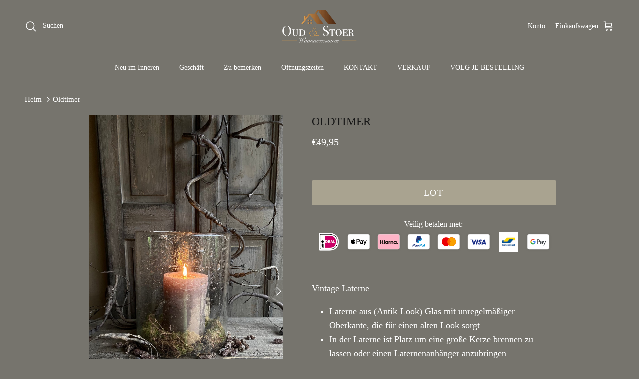

--- FILE ---
content_type: text/html; charset=utf-8
request_url: https://oudenstoerwonen.nl/de/products/mundgeblasene-laterne
body_size: 52319
content:
<!doctype html>
<html class="no-js" lang="de" dir="ltr">
<head><meta charset="utf-8">
<meta name="viewport" content="width=device-width,initial-scale=1">
<title>Oldtimer &ndash; Oud en Stoer Woonaccessoires</title><link rel="canonical" href="https://oudenstoerwonen.nl/de/products/mundgeblasene-laterne"><link rel="icon" href="//oudenstoerwonen.nl/cdn/shop/files/98186323_107392170984526_6858307553252605952_n_4673724d-11f5-421c-8ae4-8e45bde6af85.jpg?crop=center&height=48&v=1711964291&width=48" type="image/jpg">
  <link rel="apple-touch-icon" href="//oudenstoerwonen.nl/cdn/shop/files/98186323_107392170984526_6858307553252605952_n_4673724d-11f5-421c-8ae4-8e45bde6af85.jpg?crop=center&height=180&v=1711964291&width=180"><meta name="description" content="Vintage Laterne Laterne aus (Antik-Look) Glas mit unregelmäßiger Oberkante, die für einen alten Look sorgt In der Laterne ist Platz um eine große Kerze brennen zu lassen oder einen Laternenanhänger anzubringen Füllen Sie die Laterne mit einer Schicht Moos, Kaffeebohnen oder Muschelsand für eine kühle Atmosphäre Im Webs"><meta property="og:site_name" content="Oud en Stoer Woonaccessoires">
<meta property="og:url" content="https://oudenstoerwonen.nl/de/products/mundgeblasene-laterne">
<meta property="og:title" content="Oldtimer">
<meta property="og:type" content="product">
<meta property="og:description" content="Vintage Laterne Laterne aus (Antik-Look) Glas mit unregelmäßiger Oberkante, die für einen alten Look sorgt In der Laterne ist Platz um eine große Kerze brennen zu lassen oder einen Laternenanhänger anzubringen Füllen Sie die Laterne mit einer Schicht Moos, Kaffeebohnen oder Muschelsand für eine kühle Atmosphäre Im Webs"><meta property="og:image" content="http://oudenstoerwonen.nl/cdn/shop/products/image_771cac8a-6973-4e45-921e-c240138abd87.heic?crop=center&height=1200&v=1658471894&width=1200">
  <meta property="og:image:secure_url" content="https://oudenstoerwonen.nl/cdn/shop/products/image_771cac8a-6973-4e45-921e-c240138abd87.heic?crop=center&height=1200&v=1658471894&width=1200">
  <meta property="og:image:width" content="2268">
  <meta property="og:image:height" content="4032"><meta property="og:price:amount" content="49,95">
  <meta property="og:price:currency" content="EUR"><meta name="twitter:card" content="summary_large_image">
<meta name="twitter:title" content="Oldtimer">
<meta name="twitter:description" content="Vintage Laterne Laterne aus (Antik-Look) Glas mit unregelmäßiger Oberkante, die für einen alten Look sorgt In der Laterne ist Platz um eine große Kerze brennen zu lassen oder einen Laternenanhänger anzubringen Füllen Sie die Laterne mit einer Schicht Moos, Kaffeebohnen oder Muschelsand für eine kühle Atmosphäre Im Webs">
<style>@font-face {
  font-family: Trirong;
  font-weight: 700;
  font-style: normal;
  font-display: fallback;
  src: url("//oudenstoerwonen.nl/cdn/fonts/trirong/trirong_n7.a33ed6536f9a7c6d7a9d0b52e1e13fd44f544eff.woff2") format("woff2"),
       url("//oudenstoerwonen.nl/cdn/fonts/trirong/trirong_n7.cdb88d0f8e5c427b393745c8cdeb8bc085cbacff.woff") format("woff");
}
:root {
  --page-container-width:          1600px;
  --reading-container-width:       720px;
  --divider-opacity:               0.14;
  --gutter-large:                  30px;
  --gutter-desktop:                20px;
  --gutter-mobile:                 16px;
  --section-padding:               50px;
  --larger-section-padding:        80px;
  --larger-section-padding-mobile: 60px;
  --largest-section-padding:       110px;
  --aos-animate-duration:          0.6s;

  --base-font-family:              Garamond, Baskerville, Caslon, serif;
  --base-font-weight:              400;
  --base-font-style:               normal;
  --heading-font-family:           Garamond, Baskerville, Caslon, serif;
  --heading-font-weight:           400;
  --heading-font-style:            normal;
  --heading-font-letter-spacing:   normal;
  --logo-font-family:              Trirong, serif;
  --logo-font-weight:              700;
  --logo-font-style:               normal;
  --nav-font-family:               Garamond, Baskerville, Caslon, serif;
  --nav-font-weight:               400;
  --nav-font-style:                normal;

  --base-text-size:18px;
  --base-line-height:              1.6;
  --input-text-size:18px;
  --smaller-text-size-1:14px;
  --smaller-text-size-2:16px;
  --smaller-text-size-3:15px;
  --smaller-text-size-4:14px;
  --larger-text-size:23px;
  --super-large-text-size:40px;
  --super-large-mobile-text-size:18px;
  --larger-mobile-text-size:18px;
  --logo-text-size:26px;--btn-letter-spacing: 0.08em;
    --btn-text-transform: uppercase;
    --button-text-size: 16px;
    --quickbuy-button-text-size: 13;
    --small-feature-link-font-size: 0.75em;
    --input-btn-padding-top:             1.2em;
    --input-btn-padding-bottom:          1.2em;--heading-text-transform:uppercase;
  --nav-text-size:                      14px;
  --mobile-menu-font-weight:            600;

  --body-bg-color:                      118 116 109;
  --bg-color:                           118 116 109;
  --body-text-color:                    255 255 255;
  --text-color:                         255 255 255;

  --header-text-col:                    #ffffff;--header-text-hover-col:             var(--main-nav-link-hover-col);--header-bg-col:                     #76746d;
  --heading-color:                     23 23 23;
  --body-heading-color:                23 23 23;
  --heading-divider-col:               #dfe3e8;

  --logo-col:                          #171717;
  --main-nav-bg:                       #76746d;
  --main-nav-link-col:                 #ffffff;
  --main-nav-link-hover-col:           #000000;
  --main-nav-link-featured-col:        #ffffff;

  --link-color:                        255 255 255;
  --body-link-color:                   255 255 255;

  --btn-bg-color:                        169 163 144;
  --btn-bg-hover-color:                  169 163 144;
  --btn-border-color:                    169 163 144;
  --btn-border-hover-color:              169 163 144;
  --btn-text-color:                      255 255 255;
  --btn-text-hover-color:                255 255 255;--btn-alt-bg-color:                    190 185 169;
  --btn-alt-text-color:                  23 23 23;
  --btn-alt-border-color:                23 23 23;
  --btn-alt-border-hover-color:          23 23 23;--btn-ter-bg-color:                    97 95 89;
  --btn-ter-text-color:                  204 204 204;
  --btn-ter-bg-hover-color:              169 163 144;
  --btn-ter-text-hover-color:            255 255 255;--btn-border-radius: 3px;--color-scheme-default:                             #76746d;
  --color-scheme-default-color:                       118 116 109;
  --color-scheme-default-text-color:                  255 255 255;
  --color-scheme-default-head-color:                  23 23 23;
  --color-scheme-default-link-color:                  255 255 255;
  --color-scheme-default-btn-text-color:              255 255 255;
  --color-scheme-default-btn-text-hover-color:        255 255 255;
  --color-scheme-default-btn-bg-color:                169 163 144;
  --color-scheme-default-btn-bg-hover-color:          169 163 144;
  --color-scheme-default-btn-border-color:            169 163 144;
  --color-scheme-default-btn-border-hover-color:      169 163 144;
  --color-scheme-default-btn-alt-text-color:          23 23 23;
  --color-scheme-default-btn-alt-bg-color:            190 185 169;
  --color-scheme-default-btn-alt-border-color:        23 23 23;
  --color-scheme-default-btn-alt-border-hover-color:  23 23 23;

  --color-scheme-1:                             #76746d;
  --color-scheme-1-color:                       118 116 109;
  --color-scheme-1-text-color:                  255 255 255;
  --color-scheme-1-head-color:                  23 23 23;
  --color-scheme-1-link-color:                  255 255 255;
  --color-scheme-1-btn-text-color:              255 255 255;
  --color-scheme-1-btn-text-hover-color:        255 255 255;
  --color-scheme-1-btn-bg-color:                35 35 35;
  --color-scheme-1-btn-bg-hover-color:          0 0 0;
  --color-scheme-1-btn-border-color:            35 35 35;
  --color-scheme-1-btn-border-hover-color:      0 0 0;
  --color-scheme-1-btn-alt-text-color:          35 35 35;
  --color-scheme-1-btn-alt-bg-color:            255 255 255;
  --color-scheme-1-btn-alt-border-color:        35 35 35;
  --color-scheme-1-btn-alt-border-hover-color:  35 35 35;

  --color-scheme-2:                             #faf2e6;
  --color-scheme-2-color:                       250 242 230;
  --color-scheme-2-text-color:                  255 255 255;
  --color-scheme-2-head-color:                  23 23 23;
  --color-scheme-2-link-color:                  255 255 255;
  --color-scheme-2-btn-text-color:              255 255 255;
  --color-scheme-2-btn-text-hover-color:        255 255 255;
  --color-scheme-2-btn-bg-color:                35 35 35;
  --color-scheme-2-btn-bg-hover-color:          0 0 0;
  --color-scheme-2-btn-border-color:            35 35 35;
  --color-scheme-2-btn-border-hover-color:      0 0 0;
  --color-scheme-2-btn-alt-text-color:          35 35 35;
  --color-scheme-2-btn-alt-bg-color:            255 255 255;
  --color-scheme-2-btn-alt-border-color:        35 35 35;
  --color-scheme-2-btn-alt-border-hover-color:  35 35 35;

  /* Shop Pay payment terms */
  --payment-terms-background-color:    #76746d;--quickbuy-bg: 118 116 109;--body-input-background-color:       rgb(var(--body-bg-color));
  --input-background-color:            rgb(var(--body-bg-color));
  --body-input-text-color:             var(--body-text-color);
  --input-text-color:                  var(--body-text-color);
  --body-input-border-color:           rgb(152, 151, 146);
  --input-border-color:                rgb(152, 151, 146);
  --input-border-color-hover:          rgb(193, 192, 189);
  --input-border-color-active:         rgb(255, 255, 255);

  --swatch-cross-svg:                  url("data:image/svg+xml,%3Csvg xmlns='http://www.w3.org/2000/svg' width='240' height='240' viewBox='0 0 24 24' fill='none' stroke='rgb(152, 151, 146)' stroke-width='0.09' preserveAspectRatio='none' %3E%3Cline x1='24' y1='0' x2='0' y2='24'%3E%3C/line%3E%3C/svg%3E");
  --swatch-cross-hover:                url("data:image/svg+xml,%3Csvg xmlns='http://www.w3.org/2000/svg' width='240' height='240' viewBox='0 0 24 24' fill='none' stroke='rgb(193, 192, 189)' stroke-width='0.09' preserveAspectRatio='none' %3E%3Cline x1='24' y1='0' x2='0' y2='24'%3E%3C/line%3E%3C/svg%3E");
  --swatch-cross-active:               url("data:image/svg+xml,%3Csvg xmlns='http://www.w3.org/2000/svg' width='240' height='240' viewBox='0 0 24 24' fill='none' stroke='rgb(255, 255, 255)' stroke-width='0.09' preserveAspectRatio='none' %3E%3Cline x1='24' y1='0' x2='0' y2='24'%3E%3C/line%3E%3C/svg%3E");

  --footer-divider-col:                #efdfc7;
  --footer-text-col:                   255 255 255;
  --footer-heading-col:                23 23 23;
  --footer-bg:                         #76746d;--product-label-overlay-justify: flex-start;--product-label-overlay-align: flex-start;--product-label-overlay-reduction-text:   #ffffff;
  --product-label-overlay-reduction-bg:     #000000;
  --product-label-overlay-stock-text:       #000000;
  --product-label-overlay-stock-bg:         #918a73;
  --product-label-overlay-new-text:         #000000;
  --product-label-overlay-new-bg:           #918a73;
  --product-label-overlay-meta-text:        #ffffff;
  --product-label-overlay-meta-bg:          #bd2585;
  --product-label-sale-text:                #171717;
  --product-label-sold-text:                #171717;
  --product-label-preorder-text:            #000000;

  --product-block-crop-align:               center;

  
  --product-block-price-align:              flex-start;
  --product-block-price-item-margin-start:  initial;
  --product-block-price-item-margin-end:    .5rem;
  

  --collection-block-image-position:   center center;

  --swatch-picker-image-size:          40px;
  --swatch-crop-align:                 center center;

  --image-overlay-text-color:          255 255 255;--image-overlay-bg:                  rgba(0, 0, 0, 0.12);
  --image-overlay-shadow-start:        rgb(0 0 0 / 0.16);
  --image-overlay-box-opacity:         0.88;--product-inventory-ok-box-color:            #f2faf0;
  --product-inventory-ok-text-color:           #108043;
  --product-inventory-ok-icon-box-fill-color:  #fff;
  --product-inventory-low-box-color:           #fcf1cd;
  --product-inventory-low-text-color:          #dd9a1a;
  --product-inventory-low-icon-box-fill-color: #fff;
  --product-inventory-low-text-color-channels: 16, 128, 67;
  --product-inventory-ok-text-color-channels:  221, 154, 26;

  --rating-star-color: 193 100 82;--overlay-align-left: start;
    --overlay-align-right: end;}html[dir=rtl] {
  --overlay-right-text-m-left: 0;
  --overlay-right-text-m-right: auto;
  --overlay-left-shadow-left-left: 15%;
  --overlay-left-shadow-left-right: -50%;
  --overlay-left-shadow-right-left: -85%;
  --overlay-left-shadow-right-right: 0;
}::selection {
    background: rgb(var(--body-heading-color));
    color: rgb(var(--body-bg-color));
  }
  ::-moz-selection {
    background: rgb(var(--body-heading-color));
    color: rgb(var(--body-bg-color));
  }.use-color-scheme--default {
  --product-label-sale-text:           #171717;
  --product-label-sold-text:           #171717;
  --product-label-preorder-text:       #000000;
  --input-background-color:            rgb(var(--body-bg-color));
  --input-text-color:                  var(--body-input-text-color);
  --input-border-color:                rgb(152, 151, 146);
  --input-border-color-hover:          rgb(193, 192, 189);
  --input-border-color-active:         rgb(255, 255, 255);
}</style>

  <link href="//oudenstoerwonen.nl/cdn/shop/t/22/assets/main.css?v=43422827842528680071739199550" rel="stylesheet" type="text/css" media="all" />
<script>
    document.documentElement.className = document.documentElement.className.replace('no-js', 'js');

    window.theme = {
      info: {
        name: 'Symmetry',
        version: '7.4.0'
      },
      device: {
        hasTouch: window.matchMedia('(any-pointer: coarse)').matches,
        hasHover: window.matchMedia('(hover: hover)').matches
      },
      mediaQueries: {
        md: '(min-width: 768px)',
        productMediaCarouselBreak: '(min-width: 1041px)'
      },
      routes: {
        base: 'https://oudenstoerwonen.nl',
        cart: '/de/cart',
        cartAdd: '/de/cart/add.js',
        cartUpdate: '/de/cart/update.js',
        predictiveSearch: '/de/search/suggest'
      },
      strings: {
        cartTermsConfirmation: "Sie müssen den Bedingungen zustimmen, bevor Sie fortfahren.",
        cartItemsQuantityError: "Sie können nur [QUANTITY] dieses Artikels in Ihren Warenkorb.",
        generalSearchViewAll: "Alle Suchergebnisse anzeigen",
        noStock: "Lot",
        noVariant: "Nicht verfügbar",
        productsProductChooseA: "Zu wählen",
        generalSearchPages: "Seiten",
        generalSearchNoResultsWithoutTerms: "Entschuldigung, wir haben keine Ergebnisse gefunden",
        shippingCalculator: {
          singleRate: "Für dieses Ziel gibt es einen Versandkurs:",
          multipleRates: "Für dieses Ziel gibt es mehrere Versandraten:",
          noRates: "Wir senden nicht an dieses Ziel."
        }
      },
      settings: {
        moneyWithCurrencyFormat: "€{{amount_with_comma_separator}} EUR",
        cartType: "drawer",
        afterAddToCart: "drawer",
        quickbuyStyle: "off",
        externalLinksNewTab: true,
        internalLinksSmoothScroll: true
      }
    }

    theme.inlineNavigationCheck = function() {
      var pageHeader = document.querySelector('.pageheader'),
          inlineNavContainer = pageHeader.querySelector('.logo-area__left__inner'),
          inlineNav = inlineNavContainer.querySelector('.navigation--left');
      if (inlineNav && getComputedStyle(inlineNav).display != 'none') {
        var inlineMenuCentered = document.querySelector('.pageheader--layout-inline-menu-center'),
            logoContainer = document.querySelector('.logo-area__middle__inner');
        if(inlineMenuCentered) {
          var rightWidth = document.querySelector('.logo-area__right__inner').clientWidth,
              middleWidth = logoContainer.clientWidth,
              logoArea = document.querySelector('.logo-area'),
              computedLogoAreaStyle = getComputedStyle(logoArea),
              logoAreaInnerWidth = logoArea.clientWidth - Math.ceil(parseFloat(computedLogoAreaStyle.paddingLeft)) - Math.ceil(parseFloat(computedLogoAreaStyle.paddingRight)),
              availableNavWidth = logoAreaInnerWidth - Math.max(rightWidth, middleWidth) * 2 - 40;
          inlineNavContainer.style.maxWidth = availableNavWidth + 'px';
        }

        var firstInlineNavLink = inlineNav.querySelector('.navigation__item:first-child'),
            lastInlineNavLink = inlineNav.querySelector('.navigation__item:last-child');
        if (lastInlineNavLink) {
          var inlineNavWidth = null;
          if(document.querySelector('html[dir=rtl]')) {
            inlineNavWidth = firstInlineNavLink.offsetLeft - lastInlineNavLink.offsetLeft + firstInlineNavLink.offsetWidth;
          } else {
            inlineNavWidth = lastInlineNavLink.offsetLeft - firstInlineNavLink.offsetLeft + lastInlineNavLink.offsetWidth;
          }
          if (inlineNavContainer.offsetWidth >= inlineNavWidth) {
            pageHeader.classList.add('pageheader--layout-inline-permitted');
            var tallLogo = logoContainer.clientHeight > lastInlineNavLink.clientHeight + 20;
            if (tallLogo) {
              inlineNav.classList.add('navigation--tight-underline');
            } else {
              inlineNav.classList.remove('navigation--tight-underline');
            }
          } else {
            pageHeader.classList.remove('pageheader--layout-inline-permitted');
          }
        }
      }
    };

    theme.setInitialHeaderHeightProperty = () => {
      const section = document.querySelector('.section-header');
      if (section) {
        document.documentElement.style.setProperty('--theme-header-height', Math.ceil(section.clientHeight) + 'px');
      }
    };
  </script>

  <script src="//oudenstoerwonen.nl/cdn/shop/t/22/assets/main.js?v=74462154655922143831739199550" defer></script>
    <script src="//oudenstoerwonen.nl/cdn/shop/t/22/assets/animate-on-scroll.js?v=15249566486942820451739199550" defer></script>
    <link href="//oudenstoerwonen.nl/cdn/shop/t/22/assets/animate-on-scroll.css?v=116824741000487223811739199550" rel="stylesheet" type="text/css" media="all" />
  

  <script>window.performance && window.performance.mark && window.performance.mark('shopify.content_for_header.start');</script><meta name="google-site-verification" content="Ir2ENLXsmv1txy8eIQtnK6sWHs2qdim_cqE6kfb09vM">
<meta id="shopify-digital-wallet" name="shopify-digital-wallet" content="/26175864881/digital_wallets/dialog">
<meta name="shopify-checkout-api-token" content="0776fe752b312e76fb843ac7c09669e0">
<meta id="in-context-paypal-metadata" data-shop-id="26175864881" data-venmo-supported="false" data-environment="production" data-locale="de_DE" data-paypal-v4="true" data-currency="EUR">
<link rel="alternate" hreflang="x-default" href="https://oudenstoerwonen.nl/products/mond-geblazen-windlicht">
<link rel="alternate" hreflang="nl" href="https://oudenstoerwonen.nl/products/mond-geblazen-windlicht">
<link rel="alternate" hreflang="de" href="https://oudenstoerwonen.nl/de/products/mundgeblasene-laterne">
<link rel="alternate" hreflang="fr" href="https://oudenstoerwonen.nl/fr/products/mond-geblazen-windlicht">
<link rel="alternate" hreflang="es" href="https://oudenstoerwonen.nl/es/products/mond-geblazen-windlicht">
<link rel="alternate" hreflang="en" href="https://oudenstoerwonen.nl/en/products/mouth-blown-lantern">
<link rel="alternate" hreflang="it" href="https://oudenstoerwonen.nl/it/products/lanterna-in-vetro-soffiato">
<link rel="alternate" type="application/json+oembed" href="https://oudenstoerwonen.nl/de/products/mundgeblasene-laterne.oembed">
<script async="async" src="/checkouts/internal/preloads.js?locale=de-NL"></script>
<script id="apple-pay-shop-capabilities" type="application/json">{"shopId":26175864881,"countryCode":"NL","currencyCode":"EUR","merchantCapabilities":["supports3DS"],"merchantId":"gid:\/\/shopify\/Shop\/26175864881","merchantName":"Oud en Stoer Woonaccessoires","requiredBillingContactFields":["postalAddress","email"],"requiredShippingContactFields":["postalAddress","email"],"shippingType":"shipping","supportedNetworks":["visa","maestro","masterCard"],"total":{"type":"pending","label":"Oud en Stoer Woonaccessoires","amount":"1.00"},"shopifyPaymentsEnabled":true,"supportsSubscriptions":true}</script>
<script id="shopify-features" type="application/json">{"accessToken":"0776fe752b312e76fb843ac7c09669e0","betas":["rich-media-storefront-analytics"],"domain":"oudenstoerwonen.nl","predictiveSearch":true,"shopId":26175864881,"locale":"de"}</script>
<script>var Shopify = Shopify || {};
Shopify.shop = "oud-en-stoer-woonaccessoires.myshopify.com";
Shopify.locale = "de";
Shopify.currency = {"active":"EUR","rate":"1.0"};
Shopify.country = "NL";
Shopify.theme = {"name":"Shop Oud \u0026. Stoer","id":177754276174,"schema_name":"Symmetry","schema_version":"7.4.0","theme_store_id":568,"role":"main"};
Shopify.theme.handle = "null";
Shopify.theme.style = {"id":null,"handle":null};
Shopify.cdnHost = "oudenstoerwonen.nl/cdn";
Shopify.routes = Shopify.routes || {};
Shopify.routes.root = "/de/";</script>
<script type="module">!function(o){(o.Shopify=o.Shopify||{}).modules=!0}(window);</script>
<script>!function(o){function n(){var o=[];function n(){o.push(Array.prototype.slice.apply(arguments))}return n.q=o,n}var t=o.Shopify=o.Shopify||{};t.loadFeatures=n(),t.autoloadFeatures=n()}(window);</script>
<script id="shop-js-analytics" type="application/json">{"pageType":"product"}</script>
<script defer="defer" async type="module" src="//oudenstoerwonen.nl/cdn/shopifycloud/shop-js/modules/v2/client.init-shop-cart-sync_D96QZrIF.de.esm.js"></script>
<script defer="defer" async type="module" src="//oudenstoerwonen.nl/cdn/shopifycloud/shop-js/modules/v2/chunk.common_SV6uigsF.esm.js"></script>
<script type="module">
  await import("//oudenstoerwonen.nl/cdn/shopifycloud/shop-js/modules/v2/client.init-shop-cart-sync_D96QZrIF.de.esm.js");
await import("//oudenstoerwonen.nl/cdn/shopifycloud/shop-js/modules/v2/chunk.common_SV6uigsF.esm.js");

  window.Shopify.SignInWithShop?.initShopCartSync?.({"fedCMEnabled":true,"windoidEnabled":true});

</script>
<script>(function() {
  var isLoaded = false;
  function asyncLoad() {
    if (isLoaded) return;
    isLoaded = true;
    var urls = ["https:\/\/cdn.nfcube.com\/instafeed-8501c3d6b7b858168c50a19d885730a0.js?shop=oud-en-stoer-woonaccessoires.myshopify.com","https:\/\/trust.conversionbear.com\/script?app=trust_badge\u0026shop=oud-en-stoer-woonaccessoires.myshopify.com","https:\/\/static.klaviyo.com\/onsite\/js\/SDa4GF\/klaviyo.js?company_id=SDa4GF\u0026shop=oud-en-stoer-woonaccessoires.myshopify.com","https:\/\/ecommplugins-scripts.trustpilot.com\/v2.1\/js\/header.min.js?settings=eyJrZXkiOiJadU4yRG1pZmJ3bGRGWDN2IiwicyI6Im5vbmUifQ==\u0026shop=oud-en-stoer-woonaccessoires.myshopify.com","https:\/\/ecommplugins-scripts.trustpilot.com\/v2.1\/js\/success.min.js?settings=eyJrZXkiOiJadU4yRG1pZmJ3bGRGWDN2IiwicyI6Im5vbmUiLCJ0IjpbIm9yZGVycy9mdWxmaWxsZWQiXSwidiI6IiIsImEiOiIifQ==\u0026shop=oud-en-stoer-woonaccessoires.myshopify.com","https:\/\/ecommplugins-trustboxsettings.trustpilot.com\/oud-en-stoer-woonaccessoires.myshopify.com.js?settings=1747849502566\u0026shop=oud-en-stoer-woonaccessoires.myshopify.com","https:\/\/widget.trustpilot.com\/bootstrap\/v5\/tp.widget.sync.bootstrap.min.js?shop=oud-en-stoer-woonaccessoires.myshopify.com"];
    for (var i = 0; i < urls.length; i++) {
      var s = document.createElement('script');
      s.type = 'text/javascript';
      s.async = true;
      s.src = urls[i];
      var x = document.getElementsByTagName('script')[0];
      x.parentNode.insertBefore(s, x);
    }
  };
  if(window.attachEvent) {
    window.attachEvent('onload', asyncLoad);
  } else {
    window.addEventListener('load', asyncLoad, false);
  }
})();</script>
<script id="__st">var __st={"a":26175864881,"offset":3600,"reqid":"f1cf5731-a6a2-422c-b8be-b533dcc0ec07-1768374394","pageurl":"oudenstoerwonen.nl\/de\/products\/mundgeblasene-laterne","u":"c0b4a21d630c","p":"product","rtyp":"product","rid":7922412683493};</script>
<script>window.ShopifyPaypalV4VisibilityTracking = true;</script>
<script id="captcha-bootstrap">!function(){'use strict';const t='contact',e='account',n='new_comment',o=[[t,t],['blogs',n],['comments',n],[t,'customer']],c=[[e,'customer_login'],[e,'guest_login'],[e,'recover_customer_password'],[e,'create_customer']],r=t=>t.map((([t,e])=>`form[action*='/${t}']:not([data-nocaptcha='true']) input[name='form_type'][value='${e}']`)).join(','),a=t=>()=>t?[...document.querySelectorAll(t)].map((t=>t.form)):[];function s(){const t=[...o],e=r(t);return a(e)}const i='password',u='form_key',d=['recaptcha-v3-token','g-recaptcha-response','h-captcha-response',i],f=()=>{try{return window.sessionStorage}catch{return}},m='__shopify_v',_=t=>t.elements[u];function p(t,e,n=!1){try{const o=window.sessionStorage,c=JSON.parse(o.getItem(e)),{data:r}=function(t){const{data:e,action:n}=t;return t[m]||n?{data:e,action:n}:{data:t,action:n}}(c);for(const[e,n]of Object.entries(r))t.elements[e]&&(t.elements[e].value=n);n&&o.removeItem(e)}catch(o){console.error('form repopulation failed',{error:o})}}const l='form_type',E='cptcha';function T(t){t.dataset[E]=!0}const w=window,h=w.document,L='Shopify',v='ce_forms',y='captcha';let A=!1;((t,e)=>{const n=(g='f06e6c50-85a8-45c8-87d0-21a2b65856fe',I='https://cdn.shopify.com/shopifycloud/storefront-forms-hcaptcha/ce_storefront_forms_captcha_hcaptcha.v1.5.2.iife.js',D={infoText:'Durch hCaptcha geschützt',privacyText:'Datenschutz',termsText:'Allgemeine Geschäftsbedingungen'},(t,e,n)=>{const o=w[L][v],c=o.bindForm;if(c)return c(t,g,e,D).then(n);var r;o.q.push([[t,g,e,D],n]),r=I,A||(h.body.append(Object.assign(h.createElement('script'),{id:'captcha-provider',async:!0,src:r})),A=!0)});var g,I,D;w[L]=w[L]||{},w[L][v]=w[L][v]||{},w[L][v].q=[],w[L][y]=w[L][y]||{},w[L][y].protect=function(t,e){n(t,void 0,e),T(t)},Object.freeze(w[L][y]),function(t,e,n,w,h,L){const[v,y,A,g]=function(t,e,n){const i=e?o:[],u=t?c:[],d=[...i,...u],f=r(d),m=r(i),_=r(d.filter((([t,e])=>n.includes(e))));return[a(f),a(m),a(_),s()]}(w,h,L),I=t=>{const e=t.target;return e instanceof HTMLFormElement?e:e&&e.form},D=t=>v().includes(t);t.addEventListener('submit',(t=>{const e=I(t);if(!e)return;const n=D(e)&&!e.dataset.hcaptchaBound&&!e.dataset.recaptchaBound,o=_(e),c=g().includes(e)&&(!o||!o.value);(n||c)&&t.preventDefault(),c&&!n&&(function(t){try{if(!f())return;!function(t){const e=f();if(!e)return;const n=_(t);if(!n)return;const o=n.value;o&&e.removeItem(o)}(t);const e=Array.from(Array(32),(()=>Math.random().toString(36)[2])).join('');!function(t,e){_(t)||t.append(Object.assign(document.createElement('input'),{type:'hidden',name:u})),t.elements[u].value=e}(t,e),function(t,e){const n=f();if(!n)return;const o=[...t.querySelectorAll(`input[type='${i}']`)].map((({name:t})=>t)),c=[...d,...o],r={};for(const[a,s]of new FormData(t).entries())c.includes(a)||(r[a]=s);n.setItem(e,JSON.stringify({[m]:1,action:t.action,data:r}))}(t,e)}catch(e){console.error('failed to persist form',e)}}(e),e.submit())}));const S=(t,e)=>{t&&!t.dataset[E]&&(n(t,e.some((e=>e===t))),T(t))};for(const o of['focusin','change'])t.addEventListener(o,(t=>{const e=I(t);D(e)&&S(e,y())}));const B=e.get('form_key'),M=e.get(l),P=B&&M;t.addEventListener('DOMContentLoaded',(()=>{const t=y();if(P)for(const e of t)e.elements[l].value===M&&p(e,B);[...new Set([...A(),...v().filter((t=>'true'===t.dataset.shopifyCaptcha))])].forEach((e=>S(e,t)))}))}(h,new URLSearchParams(w.location.search),n,t,e,['guest_login'])})(!0,!0)}();</script>
<script integrity="sha256-4kQ18oKyAcykRKYeNunJcIwy7WH5gtpwJnB7kiuLZ1E=" data-source-attribution="shopify.loadfeatures" defer="defer" src="//oudenstoerwonen.nl/cdn/shopifycloud/storefront/assets/storefront/load_feature-a0a9edcb.js" crossorigin="anonymous"></script>
<script data-source-attribution="shopify.dynamic_checkout.dynamic.init">var Shopify=Shopify||{};Shopify.PaymentButton=Shopify.PaymentButton||{isStorefrontPortableWallets:!0,init:function(){window.Shopify.PaymentButton.init=function(){};var t=document.createElement("script");t.src="https://oudenstoerwonen.nl/cdn/shopifycloud/portable-wallets/latest/portable-wallets.de.js",t.type="module",document.head.appendChild(t)}};
</script>
<script data-source-attribution="shopify.dynamic_checkout.buyer_consent">
  function portableWalletsHideBuyerConsent(e){var t=document.getElementById("shopify-buyer-consent"),n=document.getElementById("shopify-subscription-policy-button");t&&n&&(t.classList.add("hidden"),t.setAttribute("aria-hidden","true"),n.removeEventListener("click",e))}function portableWalletsShowBuyerConsent(e){var t=document.getElementById("shopify-buyer-consent"),n=document.getElementById("shopify-subscription-policy-button");t&&n&&(t.classList.remove("hidden"),t.removeAttribute("aria-hidden"),n.addEventListener("click",e))}window.Shopify?.PaymentButton&&(window.Shopify.PaymentButton.hideBuyerConsent=portableWalletsHideBuyerConsent,window.Shopify.PaymentButton.showBuyerConsent=portableWalletsShowBuyerConsent);
</script>
<script data-source-attribution="shopify.dynamic_checkout.cart.bootstrap">document.addEventListener("DOMContentLoaded",(function(){function t(){return document.querySelector("shopify-accelerated-checkout-cart, shopify-accelerated-checkout")}if(t())Shopify.PaymentButton.init();else{new MutationObserver((function(e,n){t()&&(Shopify.PaymentButton.init(),n.disconnect())})).observe(document.body,{childList:!0,subtree:!0})}}));
</script>
<script id='scb4127' type='text/javascript' async='' src='https://oudenstoerwonen.nl/cdn/shopifycloud/privacy-banner/storefront-banner.js'></script><link id="shopify-accelerated-checkout-styles" rel="stylesheet" media="screen" href="https://oudenstoerwonen.nl/cdn/shopifycloud/portable-wallets/latest/accelerated-checkout-backwards-compat.css" crossorigin="anonymous">
<style id="shopify-accelerated-checkout-cart">
        #shopify-buyer-consent {
  margin-top: 1em;
  display: inline-block;
  width: 100%;
}

#shopify-buyer-consent.hidden {
  display: none;
}

#shopify-subscription-policy-button {
  background: none;
  border: none;
  padding: 0;
  text-decoration: underline;
  font-size: inherit;
  cursor: pointer;
}

#shopify-subscription-policy-button::before {
  box-shadow: none;
}

      </style>
<script id="sections-script" data-sections="related-products" defer="defer" src="//oudenstoerwonen.nl/cdn/shop/t/22/compiled_assets/scripts.js?6831"></script>
<script>window.performance && window.performance.mark && window.performance.mark('shopify.content_for_header.end');</script>
<!-- CC Custom Head Start --><!-- CC Custom Head End --><!-- BEGIN app block: shopify://apps/transcy/blocks/switcher_embed_block/bce4f1c0-c18c-43b0-b0b2-a1aefaa44573 --><!-- BEGIN app snippet: fa_translate_core --><script>
    (function () {
        console.log("transcy ignore convert TC value",typeof transcy_ignoreConvertPrice != "undefined");
        
        function addMoneyTag(mutations, observer) {
            let currencyCookie = getCookieCore("transcy_currency");
            
            let shopifyCurrencyRegex = buildXPathQuery(
                window.ShopifyTC.shopifyCurrency.price_currency
            );
            let currencyRegex = buildCurrencyRegex(window.ShopifyTC.shopifyCurrency.price_currency)
            let tempTranscy = document.evaluate(shopifyCurrencyRegex, document, null, XPathResult.ORDERED_NODE_SNAPSHOT_TYPE, null);
            for (let iTranscy = 0; iTranscy < tempTranscy.snapshotLength; iTranscy++) {
                let elTranscy = tempTranscy.snapshotItem(iTranscy);
                if (elTranscy.innerHTML &&
                !elTranscy.classList.contains('transcy-money') && (typeof transcy_ignoreConvertPrice == "undefined" ||
                !transcy_ignoreConvertPrice?.some(className => elTranscy.classList?.contains(className))) && elTranscy?.childNodes?.length == 1) {
                    if (!window.ShopifyTC?.shopifyCurrency?.price_currency || currencyCookie == window.ShopifyTC?.currency?.active || !currencyCookie) {
                        addClassIfNotExists(elTranscy, 'notranslate');
                        continue;
                    }

                    elTranscy.classList.add('transcy-money');
                    let innerHTML = replaceMatches(elTranscy?.textContent, currencyRegex);
                    elTranscy.innerHTML = innerHTML;
                    if (!innerHTML.includes("tc-money")) {
                        addClassIfNotExists(elTranscy, 'notranslate');
                    }
                } 
                if (elTranscy.classList.contains('transcy-money') && !elTranscy?.innerHTML?.includes("tc-money")) {
                    addClassIfNotExists(elTranscy, 'notranslate');
                }
            }
        }
    
        function logChangesTranscy(mutations, observer) {
            const xpathQuery = `
                //*[text()[contains(.,"•tc")]] |
                //*[text()[contains(.,"tc")]] |
                //*[text()[contains(.,"transcy")]] |
                //textarea[@placeholder[contains(.,"transcy")]] |
                //textarea[@placeholder[contains(.,"tc")]] |
                //select[@placeholder[contains(.,"transcy")]] |
                //select[@placeholder[contains(.,"tc")]] |
                //input[@placeholder[contains(.,"tc")]] |
                //input[@value[contains(.,"tc")]] |
                //input[@value[contains(.,"transcy")]] |
                //*[text()[contains(.,"TC")]] |
                //textarea[@placeholder[contains(.,"TC")]] |
                //select[@placeholder[contains(.,"TC")]] |
                //input[@placeholder[contains(.,"TC")]] |
                //input[@value[contains(.,"TC")]]
            `;
            let tempTranscy = document.evaluate(xpathQuery, document, null, XPathResult.ORDERED_NODE_SNAPSHOT_TYPE, null);
            for (let iTranscy = 0; iTranscy < tempTranscy.snapshotLength; iTranscy++) {
                let elTranscy = tempTranscy.snapshotItem(iTranscy);
                let innerHtmlTranscy = elTranscy?.innerHTML ? elTranscy.innerHTML : "";
                if (innerHtmlTranscy && !["SCRIPT", "LINK", "STYLE"].includes(elTranscy.nodeName)) {
                    const textToReplace = [
                        '&lt;•tc&gt;', '&lt;/•tc&gt;', '&lt;tc&gt;', '&lt;/tc&gt;',
                        '&lt;transcy&gt;', '&lt;/transcy&gt;', '&amp;lt;tc&amp;gt;',
                        '&amp;lt;/tc&amp;gt;', '&lt;TRANSCY&gt;', '&lt;/TRANSCY&gt;',
                        '&lt;TC&gt;', '&lt;/TC&gt;'
                    ];
                    let containsTag = textToReplace.some(tag => innerHtmlTranscy.includes(tag));
                    if (containsTag) {
                        textToReplace.forEach(tag => {
                            innerHtmlTranscy = innerHtmlTranscy.replaceAll(tag, '');
                        });
                        elTranscy.innerHTML = innerHtmlTranscy;
                        elTranscy.setAttribute('translate', 'no');
                    }
    
                    const tagsToReplace = ['<•tc>', '</•tc>', '<tc>', '</tc>', '<transcy>', '</transcy>', '<TC>', '</TC>', '<TRANSCY>', '</TRANSCY>'];
                    if (tagsToReplace.some(tag => innerHtmlTranscy.includes(tag))) {
                        innerHtmlTranscy = innerHtmlTranscy.replace(/<(|\/)transcy>|<(|\/)tc>|<(|\/)•tc>/gi, "");
                        elTranscy.innerHTML = innerHtmlTranscy;
                        elTranscy.setAttribute('translate', 'no');
                    }
                }
                if (["INPUT"].includes(elTranscy.nodeName)) {
                    let valueInputTranscy = elTranscy.value.replaceAll("&lt;tc&gt;", "").replaceAll("&lt;/tc&gt;", "").replace(/<(|\/)transcy>|<(|\/)tc>/gi, "");
                    elTranscy.value = valueInputTranscy
                }
    
                if (["INPUT", "SELECT", "TEXTAREA"].includes(elTranscy.nodeName)) {
                    elTranscy.placeholder = elTranscy.placeholder.replaceAll("&lt;tc&gt;", "").replaceAll("&lt;/tc&gt;", "").replace(/<(|\/)transcy>|<(|\/)tc>/gi, "");
                }
            }
            addMoneyTag(mutations, observer)
        }
        const observerOptionsTranscy = {
            subtree: true,
            childList: true
        };
        const observerTranscy = new MutationObserver(logChangesTranscy);
        observerTranscy.observe(document.documentElement, observerOptionsTranscy);
    })();

    const addClassIfNotExists = (element, className) => {
        if (!element.classList.contains(className)) {
            element.classList.add(className);
        }
    };
    
    const replaceMatches = (content, currencyRegex) => {
        let arrCurrencies = content.match(currencyRegex);
    
        if (arrCurrencies?.length && content === arrCurrencies[0]) {
            return content;
        }
        return (
            arrCurrencies?.reduce((string, oldVal, index) => {
                const hasSpaceBefore = string.match(new RegExp(`\\s${oldVal}`));
                const hasSpaceAfter = string.match(new RegExp(`${oldVal}\\s`));
                let eleCurrencyConvert = `<tc-money translate="no">${arrCurrencies[index]}</tc-money>`;
                if (hasSpaceBefore) eleCurrencyConvert = ` ${eleCurrencyConvert}`;
                if (hasSpaceAfter) eleCurrencyConvert = `${eleCurrencyConvert} `;
                if (string.includes("tc-money")) {
                    return string;
                }
                return string?.replaceAll(oldVal, eleCurrencyConvert);
            }, content) || content
        );
        return result;
    };
    
    const unwrapCurrencySpan = (text) => {
        return text.replace(/<span[^>]*>(.*?)<\/span>/gi, "$1");
    };

    const getSymbolsAndCodes = (text)=>{
        let numberPattern = "\\d+(?:[.,]\\d+)*(?:[.,]\\d+)?(?:\\s?\\d+)?"; // Chỉ tối đa 1 khoảng trắng
        let textWithoutCurrencySpan = unwrapCurrencySpan(text);
        let symbolsAndCodes = textWithoutCurrencySpan
            .trim()
            .replace(new RegExp(numberPattern, "g"), "")
            .split(/\s+/) // Loại bỏ khoảng trắng dư thừa
            .filter((el) => el);

        if (!Array.isArray(symbolsAndCodes) || symbolsAndCodes.length === 0) {
            throw new Error("symbolsAndCodes must be a non-empty array.");
        }

        return symbolsAndCodes;
    }
    
    const buildCurrencyRegex = (text) => {
       let symbolsAndCodes = getSymbolsAndCodes(text)
       let patterns = createCurrencyRegex(symbolsAndCodes)

       return new RegExp(`(${patterns.join("|")})`, "g");
    };

    const createCurrencyRegex = (symbolsAndCodes)=>{
        const escape = (str) => str.replace(/[-/\\^$*+?.()|[\]{}]/g, "\\$&");
        const [s1, s2] = [escape(symbolsAndCodes[0]), escape(symbolsAndCodes[1] || "")];
        const space = "\\s?";
        const numberPattern = "\\d+(?:[.,]\\d+)*(?:[.,]\\d+)?(?:\\s?\\d+)?"; 
        const patterns = [];
        if (s1 && s2) {
            patterns.push(
                `${s1}${space}${numberPattern}${space}${s2}`,
                `${s2}${space}${numberPattern}${space}${s1}`,
                `${s2}${space}${s1}${space}${numberPattern}`,
                `${s1}${space}${s2}${space}${numberPattern}`
            );
        }
        if (s1) {
            patterns.push(`${s1}${space}${numberPattern}`);
            patterns.push(`${numberPattern}${space}${s1}`);
        }

        if (s2) {
            patterns.push(`${s2}${space}${numberPattern}`);
            patterns.push(`${numberPattern}${space}${s2}`);
        }
        return patterns;
    }
    
    const getCookieCore = function (name) {
        var nameEQ = name + "=";
        var ca = document.cookie.split(';');
        for (var i = 0; i < ca.length; i++) {
            var c = ca[i];
            while (c.charAt(0) == ' ') c = c.substring(1, c.length);
            if (c.indexOf(nameEQ) == 0) return c.substring(nameEQ.length, c.length);
        }
        return null;
    };
    
    const buildXPathQuery = (text) => {
        let numberPattern = "\\d+(?:[.,]\\d+)*"; // Bỏ `matches()`
        let symbolAndCodes = text.replace(/<span[^>]*>(.*?)<\/span>/gi, "$1")
            .trim()
            .replace(new RegExp(numberPattern, "g"), "")
            .split(" ")
            ?.filter((el) => el);
    
        if (!symbolAndCodes || !Array.isArray(symbolAndCodes) || symbolAndCodes.length === 0) {
            throw new Error("symbolAndCodes must be a non-empty array.");
        }
    
        // Escape ký tự đặc biệt trong XPath
        const escapeXPath = (str) => str.replace(/(["'])/g, "\\$1");
    
        // Danh sách thẻ HTML cần tìm
        const allowedTags = ["div", "span", "p", "strong", "b", "h1", "h2", "h3", "h4", "h5", "h6", "td", "li", "font", "dd", 'a', 'font', 's'];
    
        // Tạo điều kiện contains() cho từng symbol hoặc code
        const conditions = symbolAndCodes
            .map((symbol) =>
                `(contains(text(), "${escapeXPath(symbol)}") and (contains(text(), "0") or contains(text(), "1") or contains(text(), "2") or contains(text(), "3") or contains(text(), "4") or contains(text(), "5") or contains(text(), "6") or contains(text(), "7") or contains(text(), "8") or contains(text(), "9")) )`
            )
            .join(" or ");
    
        // Tạo XPath Query (Chỉ tìm trong các thẻ HTML, không tìm trong input)
        const xpathQuery = allowedTags
            .map((tag) => `//${tag}[${conditions}]`)
            .join(" | ");
    
        return xpathQuery;
    };
    
    window.ShopifyTC = {};
    ShopifyTC.shop = "oudenstoerwonen.nl";
    ShopifyTC.locale = "de";
    ShopifyTC.currency = {"active":"EUR", "rate":""};
    ShopifyTC.country = "NL";
    ShopifyTC.designMode = false;
    ShopifyTC.theme = {};
    ShopifyTC.cdnHost = "";
    ShopifyTC.routes = {};
    ShopifyTC.routes.root = "/de";
    ShopifyTC.store_id = 26175864881;
    ShopifyTC.page_type = "product";
    ShopifyTC.resource_id = "";
    ShopifyTC.resource_description = "";
    ShopifyTC.market_id = 1137410277;
    switch (ShopifyTC.page_type) {
        case "product":
            ShopifyTC.resource_id = 7922412683493;
            ShopifyTC.resource_description = "\u003cp\u003eVintage Laterne\u003c\/p\u003e  \u003cul\u003e  \u003cli\u003eLaterne aus (Antik-Look) Glas mit unregelmäßiger Oberkante, die für einen alten Look sorgt\u003c\/li\u003e  \u003cli\u003eIn der Laterne ist Platz um eine große Kerze brennen zu lassen oder einen Laternenanhänger anzubringen\u003c\/li\u003e  \u003cli\u003eFüllen Sie die Laterne mit einer Schicht Moos, Kaffeebohnen oder Muschelsand für eine kühle Atmosphäre\u003c\/li\u003e  \u003cli\u003eIm Webshop sind auch Kerzenschalen aus Stein erhältlich, die perfekt in die Laterne passen (siehe letztes Foto).\u003c\/li\u003e  \u003c\/ul\u003e  \u003cp\u003e\u003cbr\u003eAbmessungen:\u003c\/p\u003e  \u003cul\u003e  \u003cli\u003eHöhe: 25-26 cm\u003c\/li\u003e  \u003cli\u003eDurchmesser: 21CM\u003c\/li\u003e  \u003c\/ul\u003e"
            break;
        case "article":
            ShopifyTC.resource_id = null;
            ShopifyTC.resource_description = null
            break;
        case "blog":
            ShopifyTC.resource_id = null;
            break;
        case "collection":
            ShopifyTC.resource_id = null;
            ShopifyTC.resource_description = null
            break;
        case "policy":
            ShopifyTC.resource_id = null;
            ShopifyTC.resource_description = null
            break;
        case "page":
            ShopifyTC.resource_id = null;
            ShopifyTC.resource_description = null
            break;
        default:
            break;
    }

    window.ShopifyTC.shopifyCurrency={
        "price": `0,01`,
        "price_currency": `€0,01 EUR`,
        "currency": `EUR`
    }


    if(typeof(transcy_appEmbed) == 'undefined'){
        transcy_switcherVersion = "1763655305";
        transcy_productMediaVersion = "";
        transcy_collectionMediaVersion = "";
        transcy_otherMediaVersion = "";
        transcy_productId = "7922412683493";
        transcy_shopName = "Oud en Stoer Woonaccessoires";
        transcy_currenciesPaymentPublish = [];
        transcy_curencyDefault = "EUR";transcy_currenciesPaymentPublish.push("EUR");transcy_currenciesPaymentPublish.push("GBP");transcy_currenciesPaymentPublish.push("NOK");
        transcy_shopifyLocales = [{"shop_locale":{"locale":"nl","enabled":true,"primary":true,"published":true}},{"shop_locale":{"locale":"de","enabled":true,"primary":false,"published":true}},{"shop_locale":{"locale":"fr","enabled":true,"primary":false,"published":true}},{"shop_locale":{"locale":"es","enabled":true,"primary":false,"published":true}},{"shop_locale":{"locale":"en","enabled":true,"primary":false,"published":true}},{"shop_locale":{"locale":"it","enabled":true,"primary":false,"published":true}}];
        transcy_moneyFormat = "€{{amount_with_comma_separator}}";

        function domLoadedTranscy () {
            let cdnScriptTC = typeof(transcy_cdn) != 'undefined' ? (transcy_cdn+'/transcy.js') : "https://cdn.shopify.com/extensions/019ba174-4059-748f-8b9c-4e530809bbbc/transcy-ext-293/assets/transcy.js";
            let cdnLinkTC = typeof(transcy_cdn) != 'undefined' ? (transcy_cdn+'/transcy.css') :  "https://cdn.shopify.com/extensions/019ba174-4059-748f-8b9c-4e530809bbbc/transcy-ext-293/assets/transcy.css";
            let scriptTC = document.createElement('script');
            scriptTC.type = 'text/javascript';
            scriptTC.defer = true;
            scriptTC.src = cdnScriptTC;
            scriptTC.id = "transcy-script";
            document.head.appendChild(scriptTC);

            let linkTC = document.createElement('link');
            linkTC.rel = 'stylesheet'; 
            linkTC.type = 'text/css';
            linkTC.href = cdnLinkTC;
            linkTC.id = "transcy-style";
            document.head.appendChild(linkTC); 
        }


        if (document.readyState === 'interactive' || document.readyState === 'complete') {
            domLoadedTranscy();
        } else {
            document.addEventListener("DOMContentLoaded", function () {
                domLoadedTranscy();
            });
        }
    }
</script>
<!-- END app snippet -->


<!-- END app block --><link href="https://monorail-edge.shopifysvc.com" rel="dns-prefetch">
<script>(function(){if ("sendBeacon" in navigator && "performance" in window) {try {var session_token_from_headers = performance.getEntriesByType('navigation')[0].serverTiming.find(x => x.name == '_s').description;} catch {var session_token_from_headers = undefined;}var session_cookie_matches = document.cookie.match(/_shopify_s=([^;]*)/);var session_token_from_cookie = session_cookie_matches && session_cookie_matches.length === 2 ? session_cookie_matches[1] : "";var session_token = session_token_from_headers || session_token_from_cookie || "";function handle_abandonment_event(e) {var entries = performance.getEntries().filter(function(entry) {return /monorail-edge.shopifysvc.com/.test(entry.name);});if (!window.abandonment_tracked && entries.length === 0) {window.abandonment_tracked = true;var currentMs = Date.now();var navigation_start = performance.timing.navigationStart;var payload = {shop_id: 26175864881,url: window.location.href,navigation_start,duration: currentMs - navigation_start,session_token,page_type: "product"};window.navigator.sendBeacon("https://monorail-edge.shopifysvc.com/v1/produce", JSON.stringify({schema_id: "online_store_buyer_site_abandonment/1.1",payload: payload,metadata: {event_created_at_ms: currentMs,event_sent_at_ms: currentMs}}));}}window.addEventListener('pagehide', handle_abandonment_event);}}());</script>
<script id="web-pixels-manager-setup">(function e(e,d,r,n,o){if(void 0===o&&(o={}),!Boolean(null===(a=null===(i=window.Shopify)||void 0===i?void 0:i.analytics)||void 0===a?void 0:a.replayQueue)){var i,a;window.Shopify=window.Shopify||{};var t=window.Shopify;t.analytics=t.analytics||{};var s=t.analytics;s.replayQueue=[],s.publish=function(e,d,r){return s.replayQueue.push([e,d,r]),!0};try{self.performance.mark("wpm:start")}catch(e){}var l=function(){var e={modern:/Edge?\/(1{2}[4-9]|1[2-9]\d|[2-9]\d{2}|\d{4,})\.\d+(\.\d+|)|Firefox\/(1{2}[4-9]|1[2-9]\d|[2-9]\d{2}|\d{4,})\.\d+(\.\d+|)|Chrom(ium|e)\/(9{2}|\d{3,})\.\d+(\.\d+|)|(Maci|X1{2}).+ Version\/(15\.\d+|(1[6-9]|[2-9]\d|\d{3,})\.\d+)([,.]\d+|)( \(\w+\)|)( Mobile\/\w+|) Safari\/|Chrome.+OPR\/(9{2}|\d{3,})\.\d+\.\d+|(CPU[ +]OS|iPhone[ +]OS|CPU[ +]iPhone|CPU IPhone OS|CPU iPad OS)[ +]+(15[._]\d+|(1[6-9]|[2-9]\d|\d{3,})[._]\d+)([._]\d+|)|Android:?[ /-](13[3-9]|1[4-9]\d|[2-9]\d{2}|\d{4,})(\.\d+|)(\.\d+|)|Android.+Firefox\/(13[5-9]|1[4-9]\d|[2-9]\d{2}|\d{4,})\.\d+(\.\d+|)|Android.+Chrom(ium|e)\/(13[3-9]|1[4-9]\d|[2-9]\d{2}|\d{4,})\.\d+(\.\d+|)|SamsungBrowser\/([2-9]\d|\d{3,})\.\d+/,legacy:/Edge?\/(1[6-9]|[2-9]\d|\d{3,})\.\d+(\.\d+|)|Firefox\/(5[4-9]|[6-9]\d|\d{3,})\.\d+(\.\d+|)|Chrom(ium|e)\/(5[1-9]|[6-9]\d|\d{3,})\.\d+(\.\d+|)([\d.]+$|.*Safari\/(?![\d.]+ Edge\/[\d.]+$))|(Maci|X1{2}).+ Version\/(10\.\d+|(1[1-9]|[2-9]\d|\d{3,})\.\d+)([,.]\d+|)( \(\w+\)|)( Mobile\/\w+|) Safari\/|Chrome.+OPR\/(3[89]|[4-9]\d|\d{3,})\.\d+\.\d+|(CPU[ +]OS|iPhone[ +]OS|CPU[ +]iPhone|CPU IPhone OS|CPU iPad OS)[ +]+(10[._]\d+|(1[1-9]|[2-9]\d|\d{3,})[._]\d+)([._]\d+|)|Android:?[ /-](13[3-9]|1[4-9]\d|[2-9]\d{2}|\d{4,})(\.\d+|)(\.\d+|)|Mobile Safari.+OPR\/([89]\d|\d{3,})\.\d+\.\d+|Android.+Firefox\/(13[5-9]|1[4-9]\d|[2-9]\d{2}|\d{4,})\.\d+(\.\d+|)|Android.+Chrom(ium|e)\/(13[3-9]|1[4-9]\d|[2-9]\d{2}|\d{4,})\.\d+(\.\d+|)|Android.+(UC? ?Browser|UCWEB|U3)[ /]?(15\.([5-9]|\d{2,})|(1[6-9]|[2-9]\d|\d{3,})\.\d+)\.\d+|SamsungBrowser\/(5\.\d+|([6-9]|\d{2,})\.\d+)|Android.+MQ{2}Browser\/(14(\.(9|\d{2,})|)|(1[5-9]|[2-9]\d|\d{3,})(\.\d+|))(\.\d+|)|K[Aa][Ii]OS\/(3\.\d+|([4-9]|\d{2,})\.\d+)(\.\d+|)/},d=e.modern,r=e.legacy,n=navigator.userAgent;return n.match(d)?"modern":n.match(r)?"legacy":"unknown"}(),u="modern"===l?"modern":"legacy",c=(null!=n?n:{modern:"",legacy:""})[u],f=function(e){return[e.baseUrl,"/wpm","/b",e.hashVersion,"modern"===e.buildTarget?"m":"l",".js"].join("")}({baseUrl:d,hashVersion:r,buildTarget:u}),m=function(e){var d=e.version,r=e.bundleTarget,n=e.surface,o=e.pageUrl,i=e.monorailEndpoint;return{emit:function(e){var a=e.status,t=e.errorMsg,s=(new Date).getTime(),l=JSON.stringify({metadata:{event_sent_at_ms:s},events:[{schema_id:"web_pixels_manager_load/3.1",payload:{version:d,bundle_target:r,page_url:o,status:a,surface:n,error_msg:t},metadata:{event_created_at_ms:s}}]});if(!i)return console&&console.warn&&console.warn("[Web Pixels Manager] No Monorail endpoint provided, skipping logging."),!1;try{return self.navigator.sendBeacon.bind(self.navigator)(i,l)}catch(e){}var u=new XMLHttpRequest;try{return u.open("POST",i,!0),u.setRequestHeader("Content-Type","text/plain"),u.send(l),!0}catch(e){return console&&console.warn&&console.warn("[Web Pixels Manager] Got an unhandled error while logging to Monorail."),!1}}}}({version:r,bundleTarget:l,surface:e.surface,pageUrl:self.location.href,monorailEndpoint:e.monorailEndpoint});try{o.browserTarget=l,function(e){var d=e.src,r=e.async,n=void 0===r||r,o=e.onload,i=e.onerror,a=e.sri,t=e.scriptDataAttributes,s=void 0===t?{}:t,l=document.createElement("script"),u=document.querySelector("head"),c=document.querySelector("body");if(l.async=n,l.src=d,a&&(l.integrity=a,l.crossOrigin="anonymous"),s)for(var f in s)if(Object.prototype.hasOwnProperty.call(s,f))try{l.dataset[f]=s[f]}catch(e){}if(o&&l.addEventListener("load",o),i&&l.addEventListener("error",i),u)u.appendChild(l);else{if(!c)throw new Error("Did not find a head or body element to append the script");c.appendChild(l)}}({src:f,async:!0,onload:function(){if(!function(){var e,d;return Boolean(null===(d=null===(e=window.Shopify)||void 0===e?void 0:e.analytics)||void 0===d?void 0:d.initialized)}()){var d=window.webPixelsManager.init(e)||void 0;if(d){var r=window.Shopify.analytics;r.replayQueue.forEach((function(e){var r=e[0],n=e[1],o=e[2];d.publishCustomEvent(r,n,o)})),r.replayQueue=[],r.publish=d.publishCustomEvent,r.visitor=d.visitor,r.initialized=!0}}},onerror:function(){return m.emit({status:"failed",errorMsg:"".concat(f," has failed to load")})},sri:function(e){var d=/^sha384-[A-Za-z0-9+/=]+$/;return"string"==typeof e&&d.test(e)}(c)?c:"",scriptDataAttributes:o}),m.emit({status:"loading"})}catch(e){m.emit({status:"failed",errorMsg:(null==e?void 0:e.message)||"Unknown error"})}}})({shopId: 26175864881,storefrontBaseUrl: "https://oudenstoerwonen.nl",extensionsBaseUrl: "https://extensions.shopifycdn.com/cdn/shopifycloud/web-pixels-manager",monorailEndpoint: "https://monorail-edge.shopifysvc.com/unstable/produce_batch",surface: "storefront-renderer",enabledBetaFlags: ["2dca8a86","a0d5f9d2"],webPixelsConfigList: [{"id":"1130594638","configuration":"{\"config\":\"{\\\"pixel_id\\\":\\\"GT-PHXV8FR\\\",\\\"target_country\\\":\\\"NL\\\",\\\"gtag_events\\\":[{\\\"type\\\":\\\"purchase\\\",\\\"action_label\\\":\\\"MC-HBRCXWFKSM\\\"},{\\\"type\\\":\\\"page_view\\\",\\\"action_label\\\":\\\"MC-HBRCXWFKSM\\\"},{\\\"type\\\":\\\"view_item\\\",\\\"action_label\\\":\\\"MC-HBRCXWFKSM\\\"}],\\\"enable_monitoring_mode\\\":false}\"}","eventPayloadVersion":"v1","runtimeContext":"OPEN","scriptVersion":"b2a88bafab3e21179ed38636efcd8a93","type":"APP","apiClientId":1780363,"privacyPurposes":[],"dataSharingAdjustments":{"protectedCustomerApprovalScopes":["read_customer_address","read_customer_email","read_customer_name","read_customer_personal_data","read_customer_phone"]}},{"id":"428769614","configuration":"{\"pixel_id\":\"243891206845715\",\"pixel_type\":\"facebook_pixel\",\"metaapp_system_user_token\":\"-\"}","eventPayloadVersion":"v1","runtimeContext":"OPEN","scriptVersion":"ca16bc87fe92b6042fbaa3acc2fbdaa6","type":"APP","apiClientId":2329312,"privacyPurposes":["ANALYTICS","MARKETING","SALE_OF_DATA"],"dataSharingAdjustments":{"protectedCustomerApprovalScopes":["read_customer_address","read_customer_email","read_customer_name","read_customer_personal_data","read_customer_phone"]}},{"id":"150896974","configuration":"{\"tagID\":\"2614155060934\"}","eventPayloadVersion":"v1","runtimeContext":"STRICT","scriptVersion":"18031546ee651571ed29edbe71a3550b","type":"APP","apiClientId":3009811,"privacyPurposes":["ANALYTICS","MARKETING","SALE_OF_DATA"],"dataSharingAdjustments":{"protectedCustomerApprovalScopes":["read_customer_address","read_customer_email","read_customer_name","read_customer_personal_data","read_customer_phone"]}},{"id":"shopify-app-pixel","configuration":"{}","eventPayloadVersion":"v1","runtimeContext":"STRICT","scriptVersion":"0450","apiClientId":"shopify-pixel","type":"APP","privacyPurposes":["ANALYTICS","MARKETING"]},{"id":"shopify-custom-pixel","eventPayloadVersion":"v1","runtimeContext":"LAX","scriptVersion":"0450","apiClientId":"shopify-pixel","type":"CUSTOM","privacyPurposes":["ANALYTICS","MARKETING"]}],isMerchantRequest: false,initData: {"shop":{"name":"Oud en Stoer Woonaccessoires","paymentSettings":{"currencyCode":"EUR"},"myshopifyDomain":"oud-en-stoer-woonaccessoires.myshopify.com","countryCode":"NL","storefrontUrl":"https:\/\/oudenstoerwonen.nl\/de"},"customer":null,"cart":null,"checkout":null,"productVariants":[{"price":{"amount":49.95,"currencyCode":"EUR"},"product":{"title":"Oldtimer","vendor":"Oud en Stoer Woonaccessoires","id":"7922412683493","untranslatedTitle":"Oldtimer","url":"\/de\/products\/mundgeblasene-laterne","type":""},"id":"43209446654181","image":{"src":"\/\/oudenstoerwonen.nl\/cdn\/shop\/products\/image_771cac8a-6973-4e45-921e-c240138abd87.heic?v=1658471894"},"sku":null,"title":"Default Title","untranslatedTitle":"Default Title"}],"purchasingCompany":null},},"https://oudenstoerwonen.nl/cdn","7cecd0b6w90c54c6cpe92089d5m57a67346",{"modern":"","legacy":""},{"shopId":"26175864881","storefrontBaseUrl":"https:\/\/oudenstoerwonen.nl","extensionBaseUrl":"https:\/\/extensions.shopifycdn.com\/cdn\/shopifycloud\/web-pixels-manager","surface":"storefront-renderer","enabledBetaFlags":"[\"2dca8a86\", \"a0d5f9d2\"]","isMerchantRequest":"false","hashVersion":"7cecd0b6w90c54c6cpe92089d5m57a67346","publish":"custom","events":"[[\"page_viewed\",{}],[\"product_viewed\",{\"productVariant\":{\"price\":{\"amount\":49.95,\"currencyCode\":\"EUR\"},\"product\":{\"title\":\"Oldtimer\",\"vendor\":\"Oud en Stoer Woonaccessoires\",\"id\":\"7922412683493\",\"untranslatedTitle\":\"Oldtimer\",\"url\":\"\/de\/products\/mundgeblasene-laterne\",\"type\":\"\"},\"id\":\"43209446654181\",\"image\":{\"src\":\"\/\/oudenstoerwonen.nl\/cdn\/shop\/products\/image_771cac8a-6973-4e45-921e-c240138abd87.heic?v=1658471894\"},\"sku\":null,\"title\":\"Default Title\",\"untranslatedTitle\":\"Default Title\"}}]]"});</script><script>
  window.ShopifyAnalytics = window.ShopifyAnalytics || {};
  window.ShopifyAnalytics.meta = window.ShopifyAnalytics.meta || {};
  window.ShopifyAnalytics.meta.currency = 'EUR';
  var meta = {"product":{"id":7922412683493,"gid":"gid:\/\/shopify\/Product\/7922412683493","vendor":"Oud en Stoer Woonaccessoires","type":"","handle":"mundgeblasene-laterne","variants":[{"id":43209446654181,"price":4995,"name":"Oldtimer","public_title":null,"sku":null}],"remote":false},"page":{"pageType":"product","resourceType":"product","resourceId":7922412683493,"requestId":"f1cf5731-a6a2-422c-b8be-b533dcc0ec07-1768374394"}};
  for (var attr in meta) {
    window.ShopifyAnalytics.meta[attr] = meta[attr];
  }
</script>
<script class="analytics">
  (function () {
    var customDocumentWrite = function(content) {
      var jquery = null;

      if (window.jQuery) {
        jquery = window.jQuery;
      } else if (window.Checkout && window.Checkout.$) {
        jquery = window.Checkout.$;
      }

      if (jquery) {
        jquery('body').append(content);
      }
    };

    var hasLoggedConversion = function(token) {
      if (token) {
        return document.cookie.indexOf('loggedConversion=' + token) !== -1;
      }
      return false;
    }

    var setCookieIfConversion = function(token) {
      if (token) {
        var twoMonthsFromNow = new Date(Date.now());
        twoMonthsFromNow.setMonth(twoMonthsFromNow.getMonth() + 2);

        document.cookie = 'loggedConversion=' + token + '; expires=' + twoMonthsFromNow;
      }
    }

    var trekkie = window.ShopifyAnalytics.lib = window.trekkie = window.trekkie || [];
    if (trekkie.integrations) {
      return;
    }
    trekkie.methods = [
      'identify',
      'page',
      'ready',
      'track',
      'trackForm',
      'trackLink'
    ];
    trekkie.factory = function(method) {
      return function() {
        var args = Array.prototype.slice.call(arguments);
        args.unshift(method);
        trekkie.push(args);
        return trekkie;
      };
    };
    for (var i = 0; i < trekkie.methods.length; i++) {
      var key = trekkie.methods[i];
      trekkie[key] = trekkie.factory(key);
    }
    trekkie.load = function(config) {
      trekkie.config = config || {};
      trekkie.config.initialDocumentCookie = document.cookie;
      var first = document.getElementsByTagName('script')[0];
      var script = document.createElement('script');
      script.type = 'text/javascript';
      script.onerror = function(e) {
        var scriptFallback = document.createElement('script');
        scriptFallback.type = 'text/javascript';
        scriptFallback.onerror = function(error) {
                var Monorail = {
      produce: function produce(monorailDomain, schemaId, payload) {
        var currentMs = new Date().getTime();
        var event = {
          schema_id: schemaId,
          payload: payload,
          metadata: {
            event_created_at_ms: currentMs,
            event_sent_at_ms: currentMs
          }
        };
        return Monorail.sendRequest("https://" + monorailDomain + "/v1/produce", JSON.stringify(event));
      },
      sendRequest: function sendRequest(endpointUrl, payload) {
        // Try the sendBeacon API
        if (window && window.navigator && typeof window.navigator.sendBeacon === 'function' && typeof window.Blob === 'function' && !Monorail.isIos12()) {
          var blobData = new window.Blob([payload], {
            type: 'text/plain'
          });

          if (window.navigator.sendBeacon(endpointUrl, blobData)) {
            return true;
          } // sendBeacon was not successful

        } // XHR beacon

        var xhr = new XMLHttpRequest();

        try {
          xhr.open('POST', endpointUrl);
          xhr.setRequestHeader('Content-Type', 'text/plain');
          xhr.send(payload);
        } catch (e) {
          console.log(e);
        }

        return false;
      },
      isIos12: function isIos12() {
        return window.navigator.userAgent.lastIndexOf('iPhone; CPU iPhone OS 12_') !== -1 || window.navigator.userAgent.lastIndexOf('iPad; CPU OS 12_') !== -1;
      }
    };
    Monorail.produce('monorail-edge.shopifysvc.com',
      'trekkie_storefront_load_errors/1.1',
      {shop_id: 26175864881,
      theme_id: 177754276174,
      app_name: "storefront",
      context_url: window.location.href,
      source_url: "//oudenstoerwonen.nl/cdn/s/trekkie.storefront.55c6279c31a6628627b2ba1c5ff367020da294e2.min.js"});

        };
        scriptFallback.async = true;
        scriptFallback.src = '//oudenstoerwonen.nl/cdn/s/trekkie.storefront.55c6279c31a6628627b2ba1c5ff367020da294e2.min.js';
        first.parentNode.insertBefore(scriptFallback, first);
      };
      script.async = true;
      script.src = '//oudenstoerwonen.nl/cdn/s/trekkie.storefront.55c6279c31a6628627b2ba1c5ff367020da294e2.min.js';
      first.parentNode.insertBefore(script, first);
    };
    trekkie.load(
      {"Trekkie":{"appName":"storefront","development":false,"defaultAttributes":{"shopId":26175864881,"isMerchantRequest":null,"themeId":177754276174,"themeCityHash":"16079782843823931558","contentLanguage":"de","currency":"EUR","eventMetadataId":"3ccbc222-6bd2-4239-9660-0dda9fb48fd5"},"isServerSideCookieWritingEnabled":true,"monorailRegion":"shop_domain","enabledBetaFlags":["65f19447"]},"Session Attribution":{},"S2S":{"facebookCapiEnabled":true,"source":"trekkie-storefront-renderer","apiClientId":580111}}
    );

    var loaded = false;
    trekkie.ready(function() {
      if (loaded) return;
      loaded = true;

      window.ShopifyAnalytics.lib = window.trekkie;

      var originalDocumentWrite = document.write;
      document.write = customDocumentWrite;
      try { window.ShopifyAnalytics.merchantGoogleAnalytics.call(this); } catch(error) {};
      document.write = originalDocumentWrite;

      window.ShopifyAnalytics.lib.page(null,{"pageType":"product","resourceType":"product","resourceId":7922412683493,"requestId":"f1cf5731-a6a2-422c-b8be-b533dcc0ec07-1768374394","shopifyEmitted":true});

      var match = window.location.pathname.match(/checkouts\/(.+)\/(thank_you|post_purchase)/)
      var token = match? match[1]: undefined;
      if (!hasLoggedConversion(token)) {
        setCookieIfConversion(token);
        window.ShopifyAnalytics.lib.track("Viewed Product",{"currency":"EUR","variantId":43209446654181,"productId":7922412683493,"productGid":"gid:\/\/shopify\/Product\/7922412683493","name":"Oldtimer","price":"49.95","sku":null,"brand":"Oud en Stoer Woonaccessoires","variant":null,"category":"","nonInteraction":true,"remote":false},undefined,undefined,{"shopifyEmitted":true});
      window.ShopifyAnalytics.lib.track("monorail:\/\/trekkie_storefront_viewed_product\/1.1",{"currency":"EUR","variantId":43209446654181,"productId":7922412683493,"productGid":"gid:\/\/shopify\/Product\/7922412683493","name":"Oldtimer","price":"49.95","sku":null,"brand":"Oud en Stoer Woonaccessoires","variant":null,"category":"","nonInteraction":true,"remote":false,"referer":"https:\/\/oudenstoerwonen.nl\/de\/products\/mundgeblasene-laterne"});
      }
    });


        var eventsListenerScript = document.createElement('script');
        eventsListenerScript.async = true;
        eventsListenerScript.src = "//oudenstoerwonen.nl/cdn/shopifycloud/storefront/assets/shop_events_listener-3da45d37.js";
        document.getElementsByTagName('head')[0].appendChild(eventsListenerScript);

})();</script>
<script
  defer
  src="https://oudenstoerwonen.nl/cdn/shopifycloud/perf-kit/shopify-perf-kit-3.0.3.min.js"
  data-application="storefront-renderer"
  data-shop-id="26175864881"
  data-render-region="gcp-us-east1"
  data-page-type="product"
  data-theme-instance-id="177754276174"
  data-theme-name="Symmetry"
  data-theme-version="7.4.0"
  data-monorail-region="shop_domain"
  data-resource-timing-sampling-rate="10"
  data-shs="true"
  data-shs-beacon="true"
  data-shs-export-with-fetch="true"
  data-shs-logs-sample-rate="1"
  data-shs-beacon-endpoint="https://oudenstoerwonen.nl/api/collect"
></script>
</head>

<body class="template-product
 swatch-source-native swatch-method-swatches swatch-style-icon_circle
 cc-animate-enabled">

  <a class="skip-link visually-hidden" href="#content" data-cs-role="skip">Gehen Sie zu Inhalt</a><!-- BEGIN sections: header-group -->
<div id="shopify-section-sections--24508364718414__header" class="shopify-section shopify-section-group-header-group section-header"><style data-shopify>
  .logo img {
    width: 150px;
  }
  .logo-area__middle--logo-image {
    max-width: 150px;
  }
  @media (max-width: 767.98px) {
    .logo img {
      width: 100px;
    }
  }.section-header {
    position: -webkit-sticky;
    position: sticky;
  }</style>
<page-header data-section-id="sections--24508364718414__header">
  <div id="pageheader" class="pageheader pageheader--layout-inline-menu-left pageheader--sticky">
    <div class="logo-area container container--no-max">
      <div class="logo-area__left">
        <div class="logo-area__left__inner">
          <button class="mobile-nav-toggle" aria-label="Speisekarte" aria-controls="main-nav"><svg width="24" height="24" viewBox="0 0 24 24" fill="none" stroke="currentColor" stroke-width="1.5" stroke-linecap="round" stroke-linejoin="round" class="icon feather feather-menu" aria-hidden="true" focusable="false" role="presentation"><path d="M3 12h18M3 6h18M3 18h18"/></svg></button>
          
            <a class="show-search-link" href="/de/search" aria-label="Suchen">
              <span class="show-search-link__icon"><svg class="icon" width="24" height="24" viewBox="0 0 24 24" aria-hidden="true" focusable="false" role="presentation"><g transform="translate(3 3)" stroke="currentColor" stroke-width="1.5" fill="none" fill-rule="evenodd"><circle cx="7.824" cy="7.824" r="7.824"/><path stroke-linecap="square" d="m13.971 13.971 4.47 4.47"/></g></svg></span>
              <span class="show-search-link__text">Suchen</span>
            </a>
          
          
            <div id="proxy-nav" class="navigation navigation--left" role="navigation" aria-label="Primär">
              <div class="navigation__tier-1-container">
                <ul class="navigation__tier-1">
                  
<li class="navigation__item">
                      <a href="/de/collections/gerade-angekommen" class="navigation__link" >Neu im Inneren</a>
                    </li>
                  
<li class="navigation__item navigation__item--with-children navigation__item--with-mega-menu">
                      <a href="/de/collections/titelseite" class="navigation__link" aria-haspopup="true" aria-expanded="false" aria-controls="NavigationTier2-2">Geschäft</a>
                    </li>
                  
<li class="navigation__item navigation__item--with-children navigation__item--with-small-menu">
                      <a href="/de/pages/merken" class="navigation__link" aria-haspopup="true" aria-expanded="false" aria-controls="NavigationTier2-3">Zu bemerken</a>
                    </li>
                  
<li class="navigation__item navigation__item--with-children navigation__item--with-mega-menu">
                      <a href="/de/pages/offnungszeiten" class="navigation__link" aria-haspopup="true" aria-expanded="false" aria-controls="NavigationTier2-4">Öffnungszeiten</a>
                    </li>
                  
<li class="navigation__item navigation__item--with-children navigation__item--with-small-menu">
                      <a href="/de/pages/kontakt" class="navigation__link" aria-haspopup="true" aria-expanded="false" aria-controls="NavigationTier2-5">KONTAKT</a>
                    </li>
                  
<li class="navigation__item featured-link">
                      <a href="/de/collections/sale" class="navigation__link" >VERKAUF</a>
                    </li>
                  
<li class="navigation__item">
                      <a href="/de/pages/track-trace-dhl-ecommerce" class="navigation__link" >VOLG JE BESTELLING</a>
                    </li>
                  
                </ul>
              </div>
            </div>
          
        </div>
      </div>

      <div class="logo-area__middle logo-area__middle--logo-image">
        <div class="logo-area__middle__inner">
          <div class="logo"><a class="logo__link" href="/de" title="Oud en Stoer Woonaccessoires"><img class="logo__image" src="//oudenstoerwonen.nl/cdn/shop/files/3.0_top_4cab85db-32f4-4059-8a40-fb78c40705e4.png?v=1711471829&width=300" alt="Oud en Stoer Woonaccessoires" itemprop="logo" width="5346" height="2328" loading="eager" /></a></div>
        </div>
      </div>

      <div class="logo-area__right">
        <div class="logo-area__right__inner">
          
            
              <a class="header-account-link" href="/de/account/login" aria-label="Konto">
                <span class="header-account-link__text visually-hidden-mobile">Konto</span>
                <span class="header-account-link__icon mobile-only"><svg class="icon" width="24" height="24" viewBox="0 0 24 24" aria-hidden="true" focusable="false" role="presentation"><g fill="none" fill-rule="evenodd"><path d="M12 2a5 5 0 1 1 0 10 5 5 0 0 1 0-10Zm0 1.429a3.571 3.571 0 1 0 0 7.142 3.571 3.571 0 0 0 0-7.142Z" fill="currentColor"/><path d="M3 18.25c0-2.486 4.542-4 9.028-4 4.486 0 8.972 1.514 8.972 4v3H3v-3Z" stroke="currentColor" stroke-width="1.5"/><circle stroke="currentColor" stroke-width="1.5" cx="12" cy="7" r="4.25"/></g></svg></span>
              </a>
            
          
          
            <a class="show-search-link" href="/de/search">
              <span class="show-search-link__text visually-hidden-mobile">Suchen</span>
              <span class="show-search-link__icon"><svg class="icon" width="24" height="24" viewBox="0 0 24 24" aria-hidden="true" focusable="false" role="presentation"><g transform="translate(3 3)" stroke="currentColor" stroke-width="1.5" fill="none" fill-rule="evenodd"><circle cx="7.824" cy="7.824" r="7.824"/><path stroke-linecap="square" d="m13.971 13.971 4.47 4.47"/></g></svg></span>
            </a>
          
<a href="/de/cart" class="cart-link" data-hash="e3b0c44298fc1c149afbf4c8996fb92427ae41e4649b934ca495991b7852b855">
            <span class="cart-link__label visually-hidden-mobile">Einkaufswagen</span>
            <span class="cart-link__icon"><svg class="icon" width="24" height="24" viewBox="0 0 24 24" aria-hidden="true" focusable="false" role="presentation"><g fill="none" fill-rule="evenodd" stroke="currentColor"><path d="M3.5 2.75h2.066l1.399 13.5H19.5" stroke-width="1.5" stroke-linecap="square"/><path d="M6.226 6.676h12.96l-.81 6.117L7.63 13.91" stroke-width="1.5" stroke-linecap="square"/><circle stroke-width="1.25" cx="8.875" cy="20.005" r="1.375"/><circle stroke-width="1.25" cx="17.375" cy="20.005" r="1.375"/></g></svg><span class="cart-link__count"></span>
            </span>
          </a>
        </div>
      </div>
    </div><script src="//oudenstoerwonen.nl/cdn/shop/t/22/assets/main-search.js?v=76809749390081725741739199550" defer></script>
      <main-search class="main-search main-search--with-suggestions"
          data-quick-search="true"
          data-quick-search-meta="false">

        <div class="main-search__container container">
          <button class="main-search__close" aria-label="Schließen"><svg width="24" height="24" viewBox="0 0 24 24" fill="none" stroke="currentColor" stroke-width="1" stroke-linecap="round" stroke-linejoin="round" class="icon feather feather-x" aria-hidden="true" focusable="false" role="presentation"><path d="M18 6 6 18M6 6l12 12"/></svg></button>

          <form class="main-search__form" action="/de/search" method="get" autocomplete="off">
            <div class="main-search__input-container">
              <input class="main-search__input" type="text" name="q" autocomplete="off" placeholder="Suche in unserem Geschäft" aria-label="Suchen" />
              <button class="main-search__button" type="submit" aria-label="Suchen"><svg class="icon" width="24" height="24" viewBox="0 0 24 24" aria-hidden="true" focusable="false" role="presentation"><g transform="translate(3 3)" stroke="currentColor" stroke-width="1.5" fill="none" fill-rule="evenodd"><circle cx="7.824" cy="7.824" r="7.824"/><path stroke-linecap="square" d="m13.971 13.971 4.47 4.47"/></g></svg></button>
            </div><script src="//oudenstoerwonen.nl/cdn/shop/t/22/assets/search-suggestions.js?v=101886753114502501091739199551" defer></script>
              <search-suggestions></search-suggestions></form>

          <div class="main-search__results"></div>

          
            <div class="main-search__suggestions">
              
              
<div class="search-recommendations search-recommendations--collections-per-row-1">
                  <div class="search-recommendations__item-row">
                    
                      
                        <div class="search-recommendations__item search-recommendations__item--type-collection_link">
                          
                            <div class="product-block collection-block" data-collection-id="615025312078"  >
  <div class="block-inner">
    <a class="product-link" href="/de/collections/kunstzweige">
      <div class="image-cont">
          <div class="product-block__image image-overlay__image img-stretch product-block__image--primary product-block__image--active"><div class="img-ar img-ar--cover" style="--aspect-ratio: 0.8">
<img data-manual-src="//oudenstoerwonen.nl/cdn/shop/collections/Scherm_afbeelding_2024-02-09_om_16.14.35.png?crop=region&amp;crop_height=720&amp;crop_left=0&amp;crop_top=76&amp;crop_width=576&amp;v=1707491698&amp;width=576" alt="Kunsttakken, bloemen &amp; Kransen" width="576" height="720" loading="lazy" sizes="100vw" data-manual-srcset="//oudenstoerwonen.nl/cdn/shop/collections/Scherm_afbeelding_2024-02-09_om_16.14.35.png?crop=region&amp;crop_height=720&amp;crop_left=0&amp;crop_top=76&amp;crop_width=576&amp;v=1707491698&amp;width=510 340w, //oudenstoerwonen.nl/cdn/shop/collections/Scherm_afbeelding_2024-02-09_om_16.14.35.png?crop=region&amp;crop_height=720&amp;crop_left=0&amp;crop_top=76&amp;crop_width=576&amp;v=1707491698&amp;width=720 480w, //oudenstoerwonen.nl/cdn/shop/collections/Scherm_afbeelding_2024-02-09_om_16.14.35.png?crop=region&amp;crop_height=720&amp;crop_left=0&amp;crop_top=76&amp;crop_width=576&amp;v=1707491698&amp;width=864 576w" class="theme-img"><noscript><img src="//oudenstoerwonen.nl/cdn/shop/collections/Scherm_afbeelding_2024-02-09_om_16.14.35.png?crop=region&amp;crop_height=720&amp;crop_left=0&amp;crop_top=76&amp;crop_width=576&amp;v=1707491698&amp;width=576" alt="Kunsttakken, bloemen &amp; Kransen" width="576" height="720" loading="lazy" sizes="100vw" srcset="//oudenstoerwonen.nl/cdn/shop/collections/Scherm_afbeelding_2024-02-09_om_16.14.35.png?crop=region&amp;crop_height=720&amp;crop_left=0&amp;crop_top=76&amp;crop_width=576&amp;v=1707491698&amp;width=510 340w, //oudenstoerwonen.nl/cdn/shop/collections/Scherm_afbeelding_2024-02-09_om_16.14.35.png?crop=region&amp;crop_height=720&amp;crop_left=0&amp;crop_top=76&amp;crop_width=576&amp;v=1707491698&amp;width=720 480w, //oudenstoerwonen.nl/cdn/shop/collections/Scherm_afbeelding_2024-02-09_om_16.14.35.png?crop=region&amp;crop_height=720&amp;crop_left=0&amp;crop_top=76&amp;crop_width=576&amp;v=1707491698&amp;width=864 576w" class="theme-img"></noscript></div>
</div>
        
</div><div class="product-block__detail align-center"><div class="product-block__title">Künstliche Zweige, Blumen und Kränze</div><div class="small">73 Produkte</div></div></a>
  </div>
</div>

                          
                        </div>
                      
                    
                      
                        <div class="search-recommendations__item search-recommendations__item--type-collection_link">
                          
                            <div class="product-block collection-block" data-collection-id="405780725989"  >
  <div class="block-inner">
    <a class="product-link" href="/de/collections/mobel">
      <div class="image-cont">
          <div class="product-block__image image-overlay__image img-stretch product-block__image--primary product-block__image--active"><div class="img-ar img-ar--cover" style="--aspect-ratio: 0.8">
<img data-manual-src="//oudenstoerwonen.nl/cdn/shop/collections/Scherm_afbeelding_2024-02-09_om_14.04.16_efe2be07-5d22-430e-8bc4-f148c97cd2de.png?crop=region&amp;crop_height=833&amp;crop_left=0&amp;crop_top=101&amp;crop_width=667&amp;v=1707489676&amp;width=667" alt="Meubels" width="667" height="833" loading="lazy" sizes="100vw" data-manual-srcset="//oudenstoerwonen.nl/cdn/shop/collections/Scherm_afbeelding_2024-02-09_om_14.04.16_efe2be07-5d22-430e-8bc4-f148c97cd2de.png?crop=region&amp;crop_height=833&amp;crop_left=0&amp;crop_top=101&amp;crop_width=667&amp;v=1707489676&amp;width=510 340w, //oudenstoerwonen.nl/cdn/shop/collections/Scherm_afbeelding_2024-02-09_om_14.04.16_efe2be07-5d22-430e-8bc4-f148c97cd2de.png?crop=region&amp;crop_height=833&amp;crop_left=0&amp;crop_top=101&amp;crop_width=667&amp;v=1707489676&amp;width=720 480w, //oudenstoerwonen.nl/cdn/shop/collections/Scherm_afbeelding_2024-02-09_om_14.04.16_efe2be07-5d22-430e-8bc4-f148c97cd2de.png?crop=region&amp;crop_height=833&amp;crop_left=0&amp;crop_top=101&amp;crop_width=667&amp;v=1707489676&amp;width=1000 667w" class="theme-img"><noscript><img src="//oudenstoerwonen.nl/cdn/shop/collections/Scherm_afbeelding_2024-02-09_om_14.04.16_efe2be07-5d22-430e-8bc4-f148c97cd2de.png?crop=region&amp;crop_height=833&amp;crop_left=0&amp;crop_top=101&amp;crop_width=667&amp;v=1707489676&amp;width=667" alt="Meubels" width="667" height="833" loading="lazy" sizes="100vw" srcset="//oudenstoerwonen.nl/cdn/shop/collections/Scherm_afbeelding_2024-02-09_om_14.04.16_efe2be07-5d22-430e-8bc4-f148c97cd2de.png?crop=region&amp;crop_height=833&amp;crop_left=0&amp;crop_top=101&amp;crop_width=667&amp;v=1707489676&amp;width=510 340w, //oudenstoerwonen.nl/cdn/shop/collections/Scherm_afbeelding_2024-02-09_om_14.04.16_efe2be07-5d22-430e-8bc4-f148c97cd2de.png?crop=region&amp;crop_height=833&amp;crop_left=0&amp;crop_top=101&amp;crop_width=667&amp;v=1707489676&amp;width=720 480w, //oudenstoerwonen.nl/cdn/shop/collections/Scherm_afbeelding_2024-02-09_om_14.04.16_efe2be07-5d22-430e-8bc4-f148c97cd2de.png?crop=region&amp;crop_height=833&amp;crop_left=0&amp;crop_top=101&amp;crop_width=667&amp;v=1707489676&amp;width=1000 667w" class="theme-img"></noscript></div>
</div>
        
</div><div class="product-block__detail align-center"><div class="product-block__title">Möbel</div><div class="small">52 Produkte</div></div></a>
  </div>
</div>

                          
                        </div>
                      
                    
                  </div>
                </div>
              
            </div>
          
        </div>
      </main-search></div>

  <main-navigation id="main-nav" class="desktop-only" data-proxy-nav="proxy-nav">
    <div class="navigation navigation--main" role="navigation" aria-label="Primär">
      <div class="navigation__tier-1-container">
        <ul class="navigation__tier-1">
  
<li class="navigation__item">
      <a href="/de/collections/gerade-angekommen" class="navigation__link" >Neu im Inneren</a>

      
    </li>
  
<li class="navigation__item navigation__item--with-children navigation__item--with-mega-menu">
      <a href="/de/collections/titelseite" class="navigation__link" aria-haspopup="true" aria-expanded="false" aria-controls="NavigationTier2-2">Geschäft</a>

      
        <a class="navigation__children-toggle" href="#" aria-label="Zeigen Sie die Kupplungen"><svg width="24" height="24" viewBox="0 0 24 24" fill="none" stroke="currentColor" stroke-width="1.3" stroke-linecap="round" stroke-linejoin="round" class="icon feather feather-chevron-down" aria-hidden="true" focusable="false" role="presentation"><path d="m6 9 6 6 6-6"/></svg></a>

        <div id="NavigationTier2-2" class="navigation__tier-2-container navigation__child-tier"><div class="container">
              <ul class="navigation__tier-2 navigation__columns navigation__columns--count-8 navigation__columns--over-5-cols navigation__columns--with-promos">
                
                  
                    <li class="navigation__item navigation__item--with-children navigation__column">
                      <a href="/de/collections" class="navigation__link navigation__column-title" aria-haspopup="true" aria-expanded="false">Holzzubehör</a>
                      
                        <a class="navigation__children-toggle" href="#" aria-label="Zeigen Sie die Kupplungen"><svg width="24" height="24" viewBox="0 0 24 24" fill="none" stroke="currentColor" stroke-width="1.3" stroke-linecap="round" stroke-linejoin="round" class="icon feather feather-chevron-down" aria-hidden="true" focusable="false" role="presentation"><path d="m6 9 6 6 6-6"/></svg></a>
                      

                      
                        <div class="navigation__tier-3-container navigation__child-tier">
                          <ul class="navigation__tier-3">
                            
                            <li class="navigation__item">
                              <a class="navigation__link" href="/de/collections/houten-accessoires">Sehen Sie alle Holzzubehör an</a>
                            </li>
                            
                            <li class="navigation__item">
                              <a class="navigation__link" href="/de/collections/baluster">Baluster</a>
                            </li>
                            
                            <li class="navigation__item">
                              <a class="navigation__link" href="/de/collections/dieren">Tier</a>
                            </li>
                            
                            <li class="navigation__item">
                              <a class="navigation__link" href="/de/collections/backschachteln">Grostersbakken - Lade -Konsolen</a>
                            </li>
                            
                            <li class="navigation__item">
                              <a class="navigation__link" href="/de/collections/kerzenhalter">Candlesticks</a>
                            </li>
                            
                            <li class="navigation__item">
                              <a class="navigation__link" href="/de/collections/kruiken-potten">Krug</a>
                            </li>
                            
                            <li class="navigation__item">
                              <a class="navigation__link" href="/de/collections/kruiken-potten">Krüge und Töpfe</a>
                            </li>
                            
                            <li class="navigation__item">
                              <a class="navigation__link" href="/de/collections/untersetzer">Untersetzer</a>
                            </li>
                            
                            <li class="navigation__item">
                              <a class="navigation__link" href="/de/collections/poeren">Stapel</a>
                            </li>
                            
                            <li class="navigation__item">
                              <a class="navigation__link" href="/de/collections/kruiken-potten">Pot</a>
                            </li>
                            
                            <li class="navigation__item">
                              <a class="navigation__link" href="/de/collections/schusseln">Scal</a>
                            </li>
                            
                            <li class="navigation__item">
                              <a class="navigation__link" href="/de/collections/trog-bakken">Trog</a>
                            </li>
                            
                            <li class="navigation__item">
                              <a class="navigation__link" href="/de/collections/unieke-accessoires">Einzigartiges Accessoires</a>
                            </li>
                            
                            <li class="navigation__item">
                              <a class="navigation__link" href="/de/collections/buchsen">Jacks</a>
                            </li>
                            
                          </ul>
                        </div>
                      
                    </li>
                  
                    <li class="navigation__item navigation__item--with-children navigation__column">
                      <a href="/de/collections/kunstzweige" class="navigation__link navigation__column-title" aria-haspopup="true" aria-expanded="false">Künstliche Zweige, Blumen und Kränze</a>
                      
                        <a class="navigation__children-toggle" href="#" aria-label="Zeigen Sie die Kupplungen"><svg width="24" height="24" viewBox="0 0 24 24" fill="none" stroke="currentColor" stroke-width="1.3" stroke-linecap="round" stroke-linejoin="round" class="icon feather feather-chevron-down" aria-hidden="true" focusable="false" role="presentation"><path d="m6 9 6 6 6-6"/></svg></a>
                      

                      
                        <div class="navigation__tier-3-container navigation__child-tier">
                          <ul class="navigation__tier-3">
                            
                            <li class="navigation__item">
                              <a class="navigation__link" href="/de/collections/kunstzweige">Alle kunsttakken</a>
                            </li>
                            
                            <li class="navigation__item">
                              <a class="navigation__link" href="/de/collections/kunst-takken-1">Künstliche Zweige</a>
                            </li>
                            
                            <li class="navigation__item">
                              <a class="navigation__link" href="/de/collections/kranze">Winden</a>
                            </li>
                            
                            <li class="navigation__item">
                              <a class="navigation__link" href="/de/collections/olijfbomen">Olivenbäume</a>
                            </li>
                            
                            <li class="navigation__item">
                              <a class="navigation__link" href="/de/products/kunst-pioenroos-set-3st">Pfingstrosen Rosen</a>
                            </li>
                            
                            <li class="navigation__item">
                              <a class="navigation__link" href="/de/collections/tulpen">Tulpe</a>
                            </li>
                            
                          </ul>
                        </div>
                      
                    </li>
                  
                    <li class="navigation__item navigation__item--with-children navigation__column">
                      <a href="/de/collections/mobel" class="navigation__link navigation__column-title" aria-haspopup="true" aria-expanded="false">Möbel</a>
                      
                        <a class="navigation__children-toggle" href="#" aria-label="Zeigen Sie die Kupplungen"><svg width="24" height="24" viewBox="0 0 24 24" fill="none" stroke="currentColor" stroke-width="1.3" stroke-linecap="round" stroke-linejoin="round" class="icon feather feather-chevron-down" aria-hidden="true" focusable="false" role="presentation"><path d="m6 9 6 6 6-6"/></svg></a>
                      

                      
                        <div class="navigation__tier-3-container navigation__child-tier">
                          <ul class="navigation__tier-3">
                            
                            <li class="navigation__item">
                              <a class="navigation__link" href="/de/collections/mobel">Alle meubels</a>
                            </li>
                            
                            <li class="navigation__item">
                              <a class="navigation__link" href="/de/collections/bijzet-tafel">Seitentische</a>
                            </li>
                            
                            <li class="navigation__item">
                              <a class="navigation__link" href="/de/collections/dressoirs">Anrichte</a>
                            </li>
                            
                            <li class="navigation__item">
                              <a class="navigation__link" href="/de/collections/schranke">Schrank</a>
                            </li>
                            
                            <li class="navigation__item">
                              <a class="navigation__link" href="/de/collections/tv-meubel">TV -Möbel</a>
                            </li>
                            
                            <li class="navigation__item">
                              <a class="navigation__link" href="/de/collections/salon-tafels-1">Kaffeetische</a>
                            </li>
                            
                            <li class="navigation__item">
                              <a class="navigation__link" href="/de/collections/schrijftafels">Schreibtische</a>
                            </li>
                            
                          </ul>
                        </div>
                      
                    </li>
                  
                    <li class="navigation__item navigation__item--with-children navigation__column">
                      <a href="/de/collections/all" class="navigation__link navigation__column-title" aria-haspopup="true" aria-expanded="false">Woonacessoires</a>
                      
                        <a class="navigation__children-toggle" href="#" aria-label="Zeigen Sie die Kupplungen"><svg width="24" height="24" viewBox="0 0 24 24" fill="none" stroke="currentColor" stroke-width="1.3" stroke-linecap="round" stroke-linejoin="round" class="icon feather feather-chevron-down" aria-hidden="true" focusable="false" role="presentation"><path d="m6 9 6 6 6-6"/></svg></a>
                      

                      
                        <div class="navigation__tier-3-container navigation__child-tier">
                          <ul class="navigation__tier-3">
                            
                            <li class="navigation__item">
                              <a class="navigation__link" href="/de/collections/all">Alle woonaccessoires</a>
                            </li>
                            
                            <li class="navigation__item">
                              <a class="navigation__link" href="/de/collections/chinesisches-zubehor">Chinese accessoires</a>
                            </li>
                            
                            <li class="navigation__item">
                              <a class="navigation__link" href="/de/collections/fussmatten">Deurmatten</a>
                            </li>
                            
                            <li class="navigation__item">
                              <a class="navigation__link" href="/de/collections/glaswaren">Glaswerk</a>
                            </li>
                            
                            <li class="navigation__item">
                              <a class="navigation__link" href="/de/collections/zubehor-aus-gusseisen">Gietijzeren accessoires</a>
                            </li>
                            
                            <li class="navigation__item">
                              <a class="navigation__link" href="/de/collections/metallhauser">Huisjes</a>
                            </li>
                            
                            <li class="navigation__item">
                              <a class="navigation__link" href="/de/collections/ijzeren-accessoires">IJzeren accessoires</a>
                            </li>
                            
                            <li class="navigation__item">
                              <a class="navigation__link" href="/de/collections/kerzen">Kaarsen</a>
                            </li>
                            
                            <li class="navigation__item">
                              <a class="navigation__link" href="/de/collections/keuken">Keuken</a>
                            </li>
                            
                            <li class="navigation__item">
                              <a class="navigation__link" href="/de/collections/lampen-verlichting">Lampen &amp; Verlichting</a>
                            </li>
                            
                            <li class="navigation__item">
                              <a class="navigation__link" href="/de/collections/laternen-laternen">Lantaarns</a>
                            </li>
                            
                            <li class="navigation__item">
                              <a class="navigation__link" href="/de/collections/korbe">Manden</a>
                            </li>
                            
                            <li class="navigation__item">
                              <a class="navigation__link" href="/de/collections/posters">Posters</a>
                            </li>
                            
                            <li class="navigation__item">
                              <a class="navigation__link" href="/de/collections/topfe">Potten</a>
                            </li>
                            
                            <li class="navigation__item">
                              <a class="navigation__link" href="/de/collections/geschirrtucher">Textiel</a>
                            </li>
                            
                            <li class="navigation__item">
                              <a class="navigation__link" href="/de/collections/laternen-1">Windlichten</a>
                            </li>
                            
                          </ul>
                        </div>
                      
                    </li>
                  
                    <li class="navigation__item navigation__column">
                      <a href="/de/collections/sale" class="navigation__link" >Sale</a>
                      

                      
                    </li>
                  
                

                

<li class="desktop-only navigation__column navigation__column--promotion" >
                          <div class="menu-promotion"><a class="menu-promotion__link" href="/de/collections/gerade-angekommen"><div class="menu-promotion__image">
<img data-manual-src="//oudenstoerwonen.nl/cdn/shop/files/Square_Image.png?v=1737367562&amp;width=680" alt="" width="680" height="680" loading="lazy" sizes="(min-width: 1600px) 400px, (min-width: 768px) 25vw, 100vw" data-manual-srcset="//oudenstoerwonen.nl/cdn/shop/files/Square_Image.png?v=1737367562&amp;width=510 340w, //oudenstoerwonen.nl/cdn/shop/files/Square_Image.png?v=1737367562&amp;width=720 480w, //oudenstoerwonen.nl/cdn/shop/files/Square_Image.png?v=1737367562&amp;width=1020 680w" class="theme-img"><noscript><img src="//oudenstoerwonen.nl/cdn/shop/files/Square_Image.png?v=1737367562&amp;width=680" alt="" width="680" height="680" loading="lazy" sizes="(min-width: 1600px) 400px, (min-width: 768px) 25vw, 100vw" srcset="//oudenstoerwonen.nl/cdn/shop/files/Square_Image.png?v=1737367562&amp;width=510 340w, //oudenstoerwonen.nl/cdn/shop/files/Square_Image.png?v=1737367562&amp;width=720 480w, //oudenstoerwonen.nl/cdn/shop/files/Square_Image.png?v=1737367562&amp;width=1020 680w" class="theme-img"></noscript>
</div><div class="menu-promotion__text">Neu im Inneren</div></a></div>
                        </li><li class="desktop-only navigation__column navigation__column--promotion" >
                          <div class="menu-promotion"><a class="menu-promotion__link" href="/de/collections/titelseite"><div class="menu-promotion__image">
<img data-manual-src="//oudenstoerwonen.nl/cdn/shop/files/17f35910-27e7-4306-9474-b3f328737cd5.jpg?v=1729673486&amp;width=2268" alt="" width="2268" height="2268" loading="lazy" sizes="(min-width: 1600px) 400px, (min-width: 768px) 25vw, 100vw" data-manual-srcset="//oudenstoerwonen.nl/cdn/shop/files/17f35910-27e7-4306-9474-b3f328737cd5.jpg?v=1729673486&amp;width=510 340w, //oudenstoerwonen.nl/cdn/shop/files/17f35910-27e7-4306-9474-b3f328737cd5.jpg?v=1729673486&amp;width=720 480w, //oudenstoerwonen.nl/cdn/shop/files/17f35910-27e7-4306-9474-b3f328737cd5.jpg?v=1729673486&amp;width=1110 740w, //oudenstoerwonen.nl/cdn/shop/files/17f35910-27e7-4306-9474-b3f328737cd5.jpg?v=1729673486&amp;width=1470 980w, //oudenstoerwonen.nl/cdn/shop/files/17f35910-27e7-4306-9474-b3f328737cd5.jpg?v=1729673486&amp;width=1800 1200w, //oudenstoerwonen.nl/cdn/shop/files/17f35910-27e7-4306-9474-b3f328737cd5.jpg?v=1729673486&amp;width=2100 1400w, //oudenstoerwonen.nl/cdn/shop/files/17f35910-27e7-4306-9474-b3f328737cd5.jpg?v=1729673486&amp;width=2400 1600w, //oudenstoerwonen.nl/cdn/shop/files/17f35910-27e7-4306-9474-b3f328737cd5.jpg?v=1729673486&amp;width=2880 1920w, //oudenstoerwonen.nl/cdn/shop/files/17f35910-27e7-4306-9474-b3f328737cd5.jpg?v=1729673486&amp;width=3402 2268w" class="theme-img"><noscript><img src="//oudenstoerwonen.nl/cdn/shop/files/17f35910-27e7-4306-9474-b3f328737cd5.jpg?v=1729673486&amp;width=2268" alt="" width="2268" height="2268" loading="lazy" sizes="(min-width: 1600px) 400px, (min-width: 768px) 25vw, 100vw" srcset="//oudenstoerwonen.nl/cdn/shop/files/17f35910-27e7-4306-9474-b3f328737cd5.jpg?v=1729673486&amp;width=510 340w, //oudenstoerwonen.nl/cdn/shop/files/17f35910-27e7-4306-9474-b3f328737cd5.jpg?v=1729673486&amp;width=720 480w, //oudenstoerwonen.nl/cdn/shop/files/17f35910-27e7-4306-9474-b3f328737cd5.jpg?v=1729673486&amp;width=1110 740w, //oudenstoerwonen.nl/cdn/shop/files/17f35910-27e7-4306-9474-b3f328737cd5.jpg?v=1729673486&amp;width=1470 980w, //oudenstoerwonen.nl/cdn/shop/files/17f35910-27e7-4306-9474-b3f328737cd5.jpg?v=1729673486&amp;width=1800 1200w, //oudenstoerwonen.nl/cdn/shop/files/17f35910-27e7-4306-9474-b3f328737cd5.jpg?v=1729673486&amp;width=2100 1400w, //oudenstoerwonen.nl/cdn/shop/files/17f35910-27e7-4306-9474-b3f328737cd5.jpg?v=1729673486&amp;width=2400 1600w, //oudenstoerwonen.nl/cdn/shop/files/17f35910-27e7-4306-9474-b3f328737cd5.jpg?v=1729673486&amp;width=2880 1920w, //oudenstoerwonen.nl/cdn/shop/files/17f35910-27e7-4306-9474-b3f328737cd5.jpg?v=1729673486&amp;width=3402 2268w" class="theme-img"></noscript>
</div><div class="menu-promotion__text">Volle Reichweite</div></a></div>
                        </li><li class="desktop-only navigation__column navigation__column--promotion" >
                          <div class="menu-promotion"><a class="menu-promotion__link" href="/de/collections/mobel"><div class="menu-promotion__image">
<img data-manual-src="//oudenstoerwonen.nl/cdn/shop/files/4173067a-fe3b-49df-b23d-c31065fc88d2.jpg?v=1729671692&amp;width=441" alt="" width="441" height="441" loading="lazy" sizes="(min-width: 1600px) 400px, (min-width: 768px) 25vw, 100vw" data-manual-srcset="//oudenstoerwonen.nl/cdn/shop/files/4173067a-fe3b-49df-b23d-c31065fc88d2.jpg?v=1729671692&amp;width=510 340w, //oudenstoerwonen.nl/cdn/shop/files/4173067a-fe3b-49df-b23d-c31065fc88d2.jpg?v=1729671692&amp;width=661 441w" class="theme-img"><noscript><img src="//oudenstoerwonen.nl/cdn/shop/files/4173067a-fe3b-49df-b23d-c31065fc88d2.jpg?v=1729671692&amp;width=441" alt="" width="441" height="441" loading="lazy" sizes="(min-width: 1600px) 400px, (min-width: 768px) 25vw, 100vw" srcset="//oudenstoerwonen.nl/cdn/shop/files/4173067a-fe3b-49df-b23d-c31065fc88d2.jpg?v=1729671692&amp;width=510 340w, //oudenstoerwonen.nl/cdn/shop/files/4173067a-fe3b-49df-b23d-c31065fc88d2.jpg?v=1729671692&amp;width=661 441w" class="theme-img"></noscript>
</div><div class="menu-promotion__text">Möbel</div></a></div>
                        </li></ul>
            </div></div>
      
    </li>
  
<li class="navigation__item navigation__item--with-children navigation__item--with-small-menu">
      <a href="/de/pages/merken" class="navigation__link" aria-haspopup="true" aria-expanded="false" aria-controls="NavigationTier2-3">Zu bemerken</a>

      
        <a class="navigation__children-toggle" href="#" aria-label="Zeigen Sie die Kupplungen"><svg width="24" height="24" viewBox="0 0 24 24" fill="none" stroke="currentColor" stroke-width="1.3" stroke-linecap="round" stroke-linejoin="round" class="icon feather feather-chevron-down" aria-hidden="true" focusable="false" role="presentation"><path d="m6 9 6 6 6-6"/></svg></a>

        <div id="NavigationTier2-3" class="navigation__tier-2-container navigation__child-tier"><div class="container">
              <ul class="navigation__tier-2">
                
                  
                    <li class="navigation__item">
                      <a href="/de/collections/aura-peeperkorn-de" class="navigation__link" >Aura Peeperkorn</a>
                      

                      
                    </li>
                  
                    <li class="navigation__item">
                      <a href="/de/collections/einzigartig-sein" class="navigation__link" >Uniq</a>
                      

                      
                    </li>
                  
                    <li class="navigation__item">
                      <a href="/de/collections/luksa-home-collection" class="navigation__link" >Luksa Home Collection</a>
                      

                      
                    </li>
                  
                

                
</ul>
            </div></div>
      
    </li>
  
<li class="navigation__item navigation__item--with-children navigation__item--with-mega-menu">
      <a href="/de/pages/offnungszeiten" class="navigation__link" aria-haspopup="true" aria-expanded="false" aria-controls="NavigationTier2-4">Öffnungszeiten</a>

      
        <a class="navigation__children-toggle" href="#" aria-label="Zeigen Sie die Kupplungen"><svg width="24" height="24" viewBox="0 0 24 24" fill="none" stroke="currentColor" stroke-width="1.3" stroke-linecap="round" stroke-linejoin="round" class="icon feather feather-chevron-down" aria-hidden="true" focusable="false" role="presentation"><path d="m6 9 6 6 6-6"/></svg></a>

        <div id="NavigationTier2-4" class="navigation__tier-2-container navigation__child-tier"><div class="navigation__wide-promotion" >
                <div class="container">
                  <div class="flexible-layout valign-middle"><div class="column column--half column--order-push-desktop">
                        <div class="container__breakout">
<img data-manual-src="//oudenstoerwonen.nl/cdn/shop/files/IMG_1254.png?v=1729674657&amp;width=1536" alt="" width="1536" height="864" loading="lazy" sizes="(min-width: 1600px) 800px, (min-width: 768px) 50vw, 100vw" data-manual-srcset="//oudenstoerwonen.nl/cdn/shop/files/IMG_1254.png?v=1729674657&amp;width=510 340w, //oudenstoerwonen.nl/cdn/shop/files/IMG_1254.png?v=1729674657&amp;width=720 480w, //oudenstoerwonen.nl/cdn/shop/files/IMG_1254.png?v=1729674657&amp;width=1110 740w, //oudenstoerwonen.nl/cdn/shop/files/IMG_1254.png?v=1729674657&amp;width=1470 980w, //oudenstoerwonen.nl/cdn/shop/files/IMG_1254.png?v=1729674657&amp;width=1800 1200w, //oudenstoerwonen.nl/cdn/shop/files/IMG_1254.png?v=1729674657&amp;width=2100 1400w, //oudenstoerwonen.nl/cdn/shop/files/IMG_1254.png?v=1729674657&amp;width=2304 1536w" class="theme-img"><noscript><img src="//oudenstoerwonen.nl/cdn/shop/files/IMG_1254.png?v=1729674657&amp;width=1536" alt="" width="1536" height="864" loading="lazy" sizes="(min-width: 1600px) 800px, (min-width: 768px) 50vw, 100vw" srcset="//oudenstoerwonen.nl/cdn/shop/files/IMG_1254.png?v=1729674657&amp;width=510 340w, //oudenstoerwonen.nl/cdn/shop/files/IMG_1254.png?v=1729674657&amp;width=720 480w, //oudenstoerwonen.nl/cdn/shop/files/IMG_1254.png?v=1729674657&amp;width=1110 740w, //oudenstoerwonen.nl/cdn/shop/files/IMG_1254.png?v=1729674657&amp;width=1470 980w, //oudenstoerwonen.nl/cdn/shop/files/IMG_1254.png?v=1729674657&amp;width=1800 1200w, //oudenstoerwonen.nl/cdn/shop/files/IMG_1254.png?v=1729674657&amp;width=2100 1400w, //oudenstoerwonen.nl/cdn/shop/files/IMG_1254.png?v=1729674657&amp;width=2304 1536w" class="theme-img"></noscript>
</div>
                      </div><div class="column column--half align-ltr-center">
                      <div class="feature-text-paired"><div class="subheading subheading--over">Showroom oud &amp; Stoer wonen</div>
                          <div class="majortitle in-content h1">Besuchen Sie unseren Laden</div>
                        
<div class="rte lightly-spaced-row"><p>Wir haben jeden Samstag geöffnet von <strong>11:00 bis 15:00 Uhr</strong> Uhr. Kommen Sie uns besuchen und lassen Sie sich in unserem Showroom inspirieren. Hier finden Sie die schönsten Möbel und Accessoires.</p></div><div class="button-row">
                            
                              <a class="button-row__btn btn btn--secondary" href="/de/pages/offnungszeiten">Öffnungszeiten Februar</a>
                            
                            
                              <a class="button-row__btn btn btn--secondary" href="https://www.google.com/maps/place/Oud+en+Stoer+woonaccessoires/@52.1574155,5.196368,531m/data=!3m2!1e3!4b1!4m6!3m5!1s0x47c669a0af8fa581:0x822761c7979da139!8m2!3d52.1574155!4d5.1989429!16s%2Fg%2F11szbx4j0w?entry=ttu&g_ep=EgoyMDI0MTAyMC4xIKXMDSoASAFQAw%3D%3D">Richtungen</a>
                            
                          </div></div>
                    </div>
                  </div>
                </div>
              </div></div>
      
    </li>
  
<li class="navigation__item navigation__item--with-children navigation__item--with-small-menu">
      <a href="/de/pages/kontakt" class="navigation__link" aria-haspopup="true" aria-expanded="false" aria-controls="NavigationTier2-5">KONTAKT</a>

      
        <a class="navigation__children-toggle" href="#" aria-label="Zeigen Sie die Kupplungen"><svg width="24" height="24" viewBox="0 0 24 24" fill="none" stroke="currentColor" stroke-width="1.3" stroke-linecap="round" stroke-linejoin="round" class="icon feather feather-chevron-down" aria-hidden="true" focusable="false" role="presentation"><path d="m6 9 6 6 6-6"/></svg></a>

        <div id="NavigationTier2-5" class="navigation__tier-2-container navigation__child-tier"><div class="container">
              <ul class="navigation__tier-2">
                
                  
                    <li class="navigation__item">
                      <a href="/de/policies/terms-of-service" class="navigation__link" >Geschäftsbedingungen</a>
                      

                      
                    </li>
                  
                    <li class="navigation__item">
                      <a href="/de/pages/bestel-via-whatsapp" class="navigation__link" >Bestellen Sie über WhatsApp</a>
                      

                      
                    </li>
                  
                    <li class="navigation__item">
                      <a href="/de/pages/chat-met-ons" class="navigation__link" >Chatten mit uns</a>
                      

                      
                    </li>
                  
                    <li class="navigation__item">
                      <a href="/de/pages/kontaktdetails" class="navigation__link" >Kontaktinformationen</a>
                      

                      
                    </li>
                  
                    <li class="navigation__item">
                      <a href="/de/pages/uber-uns" class="navigation__link" >Über uns</a>
                      

                      
                    </li>
                  
                    <li class="navigation__item">
                      <a href="/de/policies/privacy-policy" class="navigation__link" >Datenschutzrichtlinie</a>
                      

                      
                    </li>
                  
                    <li class="navigation__item">
                      <a href="/de/policies/refund-policy" class="navigation__link" >Rückzug</a>
                      

                      
                    </li>
                  
                    <li class="navigation__item">
                      <a href="/de/pages/review-ons" class="navigation__link" >Schrijf een review</a>
                      

                      
                    </li>
                  
                    <li class="navigation__item">
                      <a href="/de/pages/kontakt" class="navigation__link" >Stellen Sie Ihre Frage</a>
                      

                      
                    </li>
                  
                    <li class="navigation__item">
                      <a href="/de/pages/veel-gestelde-vragen" class="navigation__link" >Häufig gestellte Fragen</a>
                      

                      
                    </li>
                  
                    <li class="navigation__item">
                      <a href="/de/policies/shipping-policy" class="navigation__link" >Versandrichtlinie</a>
                      

                      
                    </li>
                  
                    <li class="navigation__item">
                      <a href="/de/pages/track-trace-dhl-ecommerce" class="navigation__link" >Volg je bestelling</a>
                      

                      
                    </li>
                  
                

                
</ul>
            </div></div>
      
    </li>
  
<li class="navigation__item featured-link">
      <a href="/de/collections/sale" class="navigation__link" >VERKAUF</a>

      
    </li>
  
<li class="navigation__item">
      <a href="/de/pages/track-trace-dhl-ecommerce" class="navigation__link" >VOLG JE BESTELLING</a>

      
    </li>
  
</ul>
      </div>
    </div><script class="mobile-navigation-drawer-template" type="text/template">
      <div class="mobile-navigation-drawer" data-mobile-expand-with-entire-link="true">
        <div class="navigation navigation--main" role="navigation" aria-label="Primär">
          <div class="navigation__tier-1-container">
            <div class="navigation__mobile-header">
              <a href="#" class="mobile-nav-back has-ltr-icon" aria-label="Vorherige"><svg width="24" height="24" viewBox="0 0 24 24" fill="none" stroke="currentColor" stroke-width="1.3" stroke-linecap="round" stroke-linejoin="round" class="icon feather feather-chevron-left" aria-hidden="true" focusable="false" role="presentation"><path d="m15 18-6-6 6-6"/></svg></a>
              <span class="mobile-nav-title"></span>
              <a href="#" class="mobile-nav-toggle"  aria-label="Schließen"><svg width="24" height="24" viewBox="0 0 24 24" fill="none" stroke="currentColor" stroke-width="1.3" stroke-linecap="round" stroke-linejoin="round" class="icon feather feather-x" aria-hidden="true" focusable="false" role="presentation"><path d="M18 6 6 18M6 6l12 12"/></svg></a>
            </div>
            <ul class="navigation__tier-1">
  
<li class="navigation__item">
      <a href="/de/collections/gerade-angekommen" class="navigation__link" >Neu im Inneren</a>

      
    </li>
  
<li class="navigation__item navigation__item--with-children navigation__item--with-mega-menu">
      <a href="/de/collections/titelseite" class="navigation__link" aria-haspopup="true" aria-expanded="false" aria-controls="NavigationTier2-2-mob">Geschäft</a>

      
        <a class="navigation__children-toggle" href="#" aria-label="Zeigen Sie die Kupplungen"><svg width="24" height="24" viewBox="0 0 24 24" fill="none" stroke="currentColor" stroke-width="1.3" stroke-linecap="round" stroke-linejoin="round" class="icon feather feather-chevron-down" aria-hidden="true" focusable="false" role="presentation"><path d="m6 9 6 6 6-6"/></svg></a>

        <div id="NavigationTier2-2-mob" class="navigation__tier-2-container navigation__child-tier"><div class="container">
              <ul class="navigation__tier-2 navigation__columns navigation__columns--count-8 navigation__columns--over-5-cols navigation__columns--with-promos">
                
                  
                    <li class="navigation__item navigation__item--with-children navigation__column">
                      <a href="/de/collections" class="navigation__link navigation__column-title" aria-haspopup="true" aria-expanded="false">Holzzubehör</a>
                      
                        <a class="navigation__children-toggle" href="#" aria-label="Zeigen Sie die Kupplungen"><svg width="24" height="24" viewBox="0 0 24 24" fill="none" stroke="currentColor" stroke-width="1.3" stroke-linecap="round" stroke-linejoin="round" class="icon feather feather-chevron-down" aria-hidden="true" focusable="false" role="presentation"><path d="m6 9 6 6 6-6"/></svg></a>
                      

                      
                        <div class="navigation__tier-3-container navigation__child-tier">
                          <ul class="navigation__tier-3">
                            
                            <li class="navigation__item">
                              <a class="navigation__link" href="/de/collections/houten-accessoires">Sehen Sie alle Holzzubehör an</a>
                            </li>
                            
                            <li class="navigation__item">
                              <a class="navigation__link" href="/de/collections/baluster">Baluster</a>
                            </li>
                            
                            <li class="navigation__item">
                              <a class="navigation__link" href="/de/collections/dieren">Tier</a>
                            </li>
                            
                            <li class="navigation__item">
                              <a class="navigation__link" href="/de/collections/backschachteln">Grostersbakken - Lade -Konsolen</a>
                            </li>
                            
                            <li class="navigation__item">
                              <a class="navigation__link" href="/de/collections/kerzenhalter">Candlesticks</a>
                            </li>
                            
                            <li class="navigation__item">
                              <a class="navigation__link" href="/de/collections/kruiken-potten">Krug</a>
                            </li>
                            
                            <li class="navigation__item">
                              <a class="navigation__link" href="/de/collections/kruiken-potten">Krüge und Töpfe</a>
                            </li>
                            
                            <li class="navigation__item">
                              <a class="navigation__link" href="/de/collections/untersetzer">Untersetzer</a>
                            </li>
                            
                            <li class="navigation__item">
                              <a class="navigation__link" href="/de/collections/poeren">Stapel</a>
                            </li>
                            
                            <li class="navigation__item">
                              <a class="navigation__link" href="/de/collections/kruiken-potten">Pot</a>
                            </li>
                            
                            <li class="navigation__item">
                              <a class="navigation__link" href="/de/collections/schusseln">Scal</a>
                            </li>
                            
                            <li class="navigation__item">
                              <a class="navigation__link" href="/de/collections/trog-bakken">Trog</a>
                            </li>
                            
                            <li class="navigation__item">
                              <a class="navigation__link" href="/de/collections/unieke-accessoires">Einzigartiges Accessoires</a>
                            </li>
                            
                            <li class="navigation__item">
                              <a class="navigation__link" href="/de/collections/buchsen">Jacks</a>
                            </li>
                            
                          </ul>
                        </div>
                      
                    </li>
                  
                    <li class="navigation__item navigation__item--with-children navigation__column">
                      <a href="/de/collections/kunstzweige" class="navigation__link navigation__column-title" aria-haspopup="true" aria-expanded="false">Künstliche Zweige, Blumen und Kränze</a>
                      
                        <a class="navigation__children-toggle" href="#" aria-label="Zeigen Sie die Kupplungen"><svg width="24" height="24" viewBox="0 0 24 24" fill="none" stroke="currentColor" stroke-width="1.3" stroke-linecap="round" stroke-linejoin="round" class="icon feather feather-chevron-down" aria-hidden="true" focusable="false" role="presentation"><path d="m6 9 6 6 6-6"/></svg></a>
                      

                      
                        <div class="navigation__tier-3-container navigation__child-tier">
                          <ul class="navigation__tier-3">
                            
                            <li class="navigation__item">
                              <a class="navigation__link" href="/de/collections/kunstzweige">Alle kunsttakken</a>
                            </li>
                            
                            <li class="navigation__item">
                              <a class="navigation__link" href="/de/collections/kunst-takken-1">Künstliche Zweige</a>
                            </li>
                            
                            <li class="navigation__item">
                              <a class="navigation__link" href="/de/collections/kranze">Winden</a>
                            </li>
                            
                            <li class="navigation__item">
                              <a class="navigation__link" href="/de/collections/olijfbomen">Olivenbäume</a>
                            </li>
                            
                            <li class="navigation__item">
                              <a class="navigation__link" href="/de/products/kunst-pioenroos-set-3st">Pfingstrosen Rosen</a>
                            </li>
                            
                            <li class="navigation__item">
                              <a class="navigation__link" href="/de/collections/tulpen">Tulpe</a>
                            </li>
                            
                          </ul>
                        </div>
                      
                    </li>
                  
                    <li class="navigation__item navigation__item--with-children navigation__column">
                      <a href="/de/collections/mobel" class="navigation__link navigation__column-title" aria-haspopup="true" aria-expanded="false">Möbel</a>
                      
                        <a class="navigation__children-toggle" href="#" aria-label="Zeigen Sie die Kupplungen"><svg width="24" height="24" viewBox="0 0 24 24" fill="none" stroke="currentColor" stroke-width="1.3" stroke-linecap="round" stroke-linejoin="round" class="icon feather feather-chevron-down" aria-hidden="true" focusable="false" role="presentation"><path d="m6 9 6 6 6-6"/></svg></a>
                      

                      
                        <div class="navigation__tier-3-container navigation__child-tier">
                          <ul class="navigation__tier-3">
                            
                            <li class="navigation__item">
                              <a class="navigation__link" href="/de/collections/mobel">Alle meubels</a>
                            </li>
                            
                            <li class="navigation__item">
                              <a class="navigation__link" href="/de/collections/bijzet-tafel">Seitentische</a>
                            </li>
                            
                            <li class="navigation__item">
                              <a class="navigation__link" href="/de/collections/dressoirs">Anrichte</a>
                            </li>
                            
                            <li class="navigation__item">
                              <a class="navigation__link" href="/de/collections/schranke">Schrank</a>
                            </li>
                            
                            <li class="navigation__item">
                              <a class="navigation__link" href="/de/collections/tv-meubel">TV -Möbel</a>
                            </li>
                            
                            <li class="navigation__item">
                              <a class="navigation__link" href="/de/collections/salon-tafels-1">Kaffeetische</a>
                            </li>
                            
                            <li class="navigation__item">
                              <a class="navigation__link" href="/de/collections/schrijftafels">Schreibtische</a>
                            </li>
                            
                          </ul>
                        </div>
                      
                    </li>
                  
                    <li class="navigation__item navigation__item--with-children navigation__column">
                      <a href="/de/collections/all" class="navigation__link navigation__column-title" aria-haspopup="true" aria-expanded="false">Woonacessoires</a>
                      
                        <a class="navigation__children-toggle" href="#" aria-label="Zeigen Sie die Kupplungen"><svg width="24" height="24" viewBox="0 0 24 24" fill="none" stroke="currentColor" stroke-width="1.3" stroke-linecap="round" stroke-linejoin="round" class="icon feather feather-chevron-down" aria-hidden="true" focusable="false" role="presentation"><path d="m6 9 6 6 6-6"/></svg></a>
                      

                      
                        <div class="navigation__tier-3-container navigation__child-tier">
                          <ul class="navigation__tier-3">
                            
                            <li class="navigation__item">
                              <a class="navigation__link" href="/de/collections/all">Alle woonaccessoires</a>
                            </li>
                            
                            <li class="navigation__item">
                              <a class="navigation__link" href="/de/collections/chinesisches-zubehor">Chinese accessoires</a>
                            </li>
                            
                            <li class="navigation__item">
                              <a class="navigation__link" href="/de/collections/fussmatten">Deurmatten</a>
                            </li>
                            
                            <li class="navigation__item">
                              <a class="navigation__link" href="/de/collections/glaswaren">Glaswerk</a>
                            </li>
                            
                            <li class="navigation__item">
                              <a class="navigation__link" href="/de/collections/zubehor-aus-gusseisen">Gietijzeren accessoires</a>
                            </li>
                            
                            <li class="navigation__item">
                              <a class="navigation__link" href="/de/collections/metallhauser">Huisjes</a>
                            </li>
                            
                            <li class="navigation__item">
                              <a class="navigation__link" href="/de/collections/ijzeren-accessoires">IJzeren accessoires</a>
                            </li>
                            
                            <li class="navigation__item">
                              <a class="navigation__link" href="/de/collections/kerzen">Kaarsen</a>
                            </li>
                            
                            <li class="navigation__item">
                              <a class="navigation__link" href="/de/collections/keuken">Keuken</a>
                            </li>
                            
                            <li class="navigation__item">
                              <a class="navigation__link" href="/de/collections/lampen-verlichting">Lampen &amp; Verlichting</a>
                            </li>
                            
                            <li class="navigation__item">
                              <a class="navigation__link" href="/de/collections/laternen-laternen">Lantaarns</a>
                            </li>
                            
                            <li class="navigation__item">
                              <a class="navigation__link" href="/de/collections/korbe">Manden</a>
                            </li>
                            
                            <li class="navigation__item">
                              <a class="navigation__link" href="/de/collections/posters">Posters</a>
                            </li>
                            
                            <li class="navigation__item">
                              <a class="navigation__link" href="/de/collections/topfe">Potten</a>
                            </li>
                            
                            <li class="navigation__item">
                              <a class="navigation__link" href="/de/collections/geschirrtucher">Textiel</a>
                            </li>
                            
                            <li class="navigation__item">
                              <a class="navigation__link" href="/de/collections/laternen-1">Windlichten</a>
                            </li>
                            
                          </ul>
                        </div>
                      
                    </li>
                  
                    <li class="navigation__item navigation__column">
                      <a href="/de/collections/sale" class="navigation__link" >Sale</a>
                      

                      
                    </li>
                  
                

                

<li class="navigation__column navigation__column--promotion navigation__column--promotion-carousel"><div class="menu-promotion"><a class="menu-promotion__link" href="/de/collections/gerade-angekommen"><div class="menu-promotion__image">
<img data-manual-src="//oudenstoerwonen.nl/cdn/shop/files/Square_Image.png?v=1737367562&amp;width=680" alt="" width="680" height="680" loading="lazy" sizes="(min-width: 1600px) 400px, (min-width: 768px) 25vw, 100vw" data-manual-srcset="//oudenstoerwonen.nl/cdn/shop/files/Square_Image.png?v=1737367562&amp;width=510 340w, //oudenstoerwonen.nl/cdn/shop/files/Square_Image.png?v=1737367562&amp;width=720 480w, //oudenstoerwonen.nl/cdn/shop/files/Square_Image.png?v=1737367562&amp;width=1020 680w" class="theme-img"><noscript><img src="//oudenstoerwonen.nl/cdn/shop/files/Square_Image.png?v=1737367562&amp;width=680" alt="" width="680" height="680" loading="lazy" sizes="(min-width: 1600px) 400px, (min-width: 768px) 25vw, 100vw" srcset="//oudenstoerwonen.nl/cdn/shop/files/Square_Image.png?v=1737367562&amp;width=510 340w, //oudenstoerwonen.nl/cdn/shop/files/Square_Image.png?v=1737367562&amp;width=720 480w, //oudenstoerwonen.nl/cdn/shop/files/Square_Image.png?v=1737367562&amp;width=1020 680w" class="theme-img"></noscript>
</div><div class="menu-promotion__text">Neu im Inneren</div></a></div><div class="menu-promotion"><a class="menu-promotion__link" href="/de/collections/titelseite"><div class="menu-promotion__image">
<img data-manual-src="//oudenstoerwonen.nl/cdn/shop/files/17f35910-27e7-4306-9474-b3f328737cd5.jpg?v=1729673486&amp;width=2268" alt="" width="2268" height="2268" loading="lazy" sizes="(min-width: 1600px) 400px, (min-width: 768px) 25vw, 100vw" data-manual-srcset="//oudenstoerwonen.nl/cdn/shop/files/17f35910-27e7-4306-9474-b3f328737cd5.jpg?v=1729673486&amp;width=510 340w, //oudenstoerwonen.nl/cdn/shop/files/17f35910-27e7-4306-9474-b3f328737cd5.jpg?v=1729673486&amp;width=720 480w, //oudenstoerwonen.nl/cdn/shop/files/17f35910-27e7-4306-9474-b3f328737cd5.jpg?v=1729673486&amp;width=1110 740w, //oudenstoerwonen.nl/cdn/shop/files/17f35910-27e7-4306-9474-b3f328737cd5.jpg?v=1729673486&amp;width=1470 980w, //oudenstoerwonen.nl/cdn/shop/files/17f35910-27e7-4306-9474-b3f328737cd5.jpg?v=1729673486&amp;width=1800 1200w, //oudenstoerwonen.nl/cdn/shop/files/17f35910-27e7-4306-9474-b3f328737cd5.jpg?v=1729673486&amp;width=2100 1400w, //oudenstoerwonen.nl/cdn/shop/files/17f35910-27e7-4306-9474-b3f328737cd5.jpg?v=1729673486&amp;width=2400 1600w, //oudenstoerwonen.nl/cdn/shop/files/17f35910-27e7-4306-9474-b3f328737cd5.jpg?v=1729673486&amp;width=2880 1920w, //oudenstoerwonen.nl/cdn/shop/files/17f35910-27e7-4306-9474-b3f328737cd5.jpg?v=1729673486&amp;width=3402 2268w" class="theme-img"><noscript><img src="//oudenstoerwonen.nl/cdn/shop/files/17f35910-27e7-4306-9474-b3f328737cd5.jpg?v=1729673486&amp;width=2268" alt="" width="2268" height="2268" loading="lazy" sizes="(min-width: 1600px) 400px, (min-width: 768px) 25vw, 100vw" srcset="//oudenstoerwonen.nl/cdn/shop/files/17f35910-27e7-4306-9474-b3f328737cd5.jpg?v=1729673486&amp;width=510 340w, //oudenstoerwonen.nl/cdn/shop/files/17f35910-27e7-4306-9474-b3f328737cd5.jpg?v=1729673486&amp;width=720 480w, //oudenstoerwonen.nl/cdn/shop/files/17f35910-27e7-4306-9474-b3f328737cd5.jpg?v=1729673486&amp;width=1110 740w, //oudenstoerwonen.nl/cdn/shop/files/17f35910-27e7-4306-9474-b3f328737cd5.jpg?v=1729673486&amp;width=1470 980w, //oudenstoerwonen.nl/cdn/shop/files/17f35910-27e7-4306-9474-b3f328737cd5.jpg?v=1729673486&amp;width=1800 1200w, //oudenstoerwonen.nl/cdn/shop/files/17f35910-27e7-4306-9474-b3f328737cd5.jpg?v=1729673486&amp;width=2100 1400w, //oudenstoerwonen.nl/cdn/shop/files/17f35910-27e7-4306-9474-b3f328737cd5.jpg?v=1729673486&amp;width=2400 1600w, //oudenstoerwonen.nl/cdn/shop/files/17f35910-27e7-4306-9474-b3f328737cd5.jpg?v=1729673486&amp;width=2880 1920w, //oudenstoerwonen.nl/cdn/shop/files/17f35910-27e7-4306-9474-b3f328737cd5.jpg?v=1729673486&amp;width=3402 2268w" class="theme-img"></noscript>
</div><div class="menu-promotion__text">Volle Reichweite</div></a></div><div class="menu-promotion"><a class="menu-promotion__link" href="/de/collections/mobel"><div class="menu-promotion__image">
<img data-manual-src="//oudenstoerwonen.nl/cdn/shop/files/4173067a-fe3b-49df-b23d-c31065fc88d2.jpg?v=1729671692&amp;width=441" alt="" width="441" height="441" loading="lazy" sizes="(min-width: 1600px) 400px, (min-width: 768px) 25vw, 100vw" data-manual-srcset="//oudenstoerwonen.nl/cdn/shop/files/4173067a-fe3b-49df-b23d-c31065fc88d2.jpg?v=1729671692&amp;width=510 340w, //oudenstoerwonen.nl/cdn/shop/files/4173067a-fe3b-49df-b23d-c31065fc88d2.jpg?v=1729671692&amp;width=661 441w" class="theme-img"><noscript><img src="//oudenstoerwonen.nl/cdn/shop/files/4173067a-fe3b-49df-b23d-c31065fc88d2.jpg?v=1729671692&amp;width=441" alt="" width="441" height="441" loading="lazy" sizes="(min-width: 1600px) 400px, (min-width: 768px) 25vw, 100vw" srcset="//oudenstoerwonen.nl/cdn/shop/files/4173067a-fe3b-49df-b23d-c31065fc88d2.jpg?v=1729671692&amp;width=510 340w, //oudenstoerwonen.nl/cdn/shop/files/4173067a-fe3b-49df-b23d-c31065fc88d2.jpg?v=1729671692&amp;width=661 441w" class="theme-img"></noscript>
</div><div class="menu-promotion__text">Möbel</div></a></div></li></ul>
            </div></div>
      
    </li>
  
<li class="navigation__item navigation__item--with-children navigation__item--with-small-menu">
      <a href="/de/pages/merken" class="navigation__link" aria-haspopup="true" aria-expanded="false" aria-controls="NavigationTier2-3-mob">Zu bemerken</a>

      
        <a class="navigation__children-toggle" href="#" aria-label="Zeigen Sie die Kupplungen"><svg width="24" height="24" viewBox="0 0 24 24" fill="none" stroke="currentColor" stroke-width="1.3" stroke-linecap="round" stroke-linejoin="round" class="icon feather feather-chevron-down" aria-hidden="true" focusable="false" role="presentation"><path d="m6 9 6 6 6-6"/></svg></a>

        <div id="NavigationTier2-3-mob" class="navigation__tier-2-container navigation__child-tier"><div class="container">
              <ul class="navigation__tier-2">
                
                  
                    <li class="navigation__item">
                      <a href="/de/collections/aura-peeperkorn-de" class="navigation__link" >Aura Peeperkorn</a>
                      

                      
                    </li>
                  
                    <li class="navigation__item">
                      <a href="/de/collections/einzigartig-sein" class="navigation__link" >Uniq</a>
                      

                      
                    </li>
                  
                    <li class="navigation__item">
                      <a href="/de/collections/luksa-home-collection" class="navigation__link" >Luksa Home Collection</a>
                      

                      
                    </li>
                  
                

                
</ul>
            </div></div>
      
    </li>
  
<li class="navigation__item navigation__item--with-children navigation__item--with-mega-menu">
      <a href="/de/pages/offnungszeiten" class="navigation__link" aria-haspopup="true" aria-expanded="false" aria-controls="NavigationTier2-4-mob">Öffnungszeiten</a>

      
        <a class="navigation__children-toggle" href="#" aria-label="Zeigen Sie die Kupplungen"><svg width="24" height="24" viewBox="0 0 24 24" fill="none" stroke="currentColor" stroke-width="1.3" stroke-linecap="round" stroke-linejoin="round" class="icon feather feather-chevron-down" aria-hidden="true" focusable="false" role="presentation"><path d="m6 9 6 6 6-6"/></svg></a>

        <div id="NavigationTier2-4-mob" class="navigation__tier-2-container navigation__child-tier"><div class="navigation__wide-promotion" >
                <div class="container">
                  <div class="flexible-layout valign-middle"><div class="column column--full">
                        <div class="container__breakout">
<img data-manual-src="//oudenstoerwonen.nl/cdn/shop/files/IMG_1267.png?v=1729798705&amp;width=1536" alt="" width="1536" height="864" loading="lazy" sizes="(min-width: 1600px) 800px, (min-width: 768px) 50vw, 100vw" data-manual-srcset="//oudenstoerwonen.nl/cdn/shop/files/IMG_1267.png?v=1729798705&amp;width=510 340w, //oudenstoerwonen.nl/cdn/shop/files/IMG_1267.png?v=1729798705&amp;width=720 480w, //oudenstoerwonen.nl/cdn/shop/files/IMG_1267.png?v=1729798705&amp;width=1110 740w, //oudenstoerwonen.nl/cdn/shop/files/IMG_1267.png?v=1729798705&amp;width=1470 980w, //oudenstoerwonen.nl/cdn/shop/files/IMG_1267.png?v=1729798705&amp;width=1800 1200w, //oudenstoerwonen.nl/cdn/shop/files/IMG_1267.png?v=1729798705&amp;width=2100 1400w, //oudenstoerwonen.nl/cdn/shop/files/IMG_1267.png?v=1729798705&amp;width=2304 1536w" class="theme-img"><noscript><img src="//oudenstoerwonen.nl/cdn/shop/files/IMG_1267.png?v=1729798705&amp;width=1536" alt="" width="1536" height="864" loading="lazy" sizes="(min-width: 1600px) 800px, (min-width: 768px) 50vw, 100vw" srcset="//oudenstoerwonen.nl/cdn/shop/files/IMG_1267.png?v=1729798705&amp;width=510 340w, //oudenstoerwonen.nl/cdn/shop/files/IMG_1267.png?v=1729798705&amp;width=720 480w, //oudenstoerwonen.nl/cdn/shop/files/IMG_1267.png?v=1729798705&amp;width=1110 740w, //oudenstoerwonen.nl/cdn/shop/files/IMG_1267.png?v=1729798705&amp;width=1470 980w, //oudenstoerwonen.nl/cdn/shop/files/IMG_1267.png?v=1729798705&amp;width=1800 1200w, //oudenstoerwonen.nl/cdn/shop/files/IMG_1267.png?v=1729798705&amp;width=2100 1400w, //oudenstoerwonen.nl/cdn/shop/files/IMG_1267.png?v=1729798705&amp;width=2304 1536w" class="theme-img"></noscript>
</div>
                      </div><div class="column column--half align-ltr-center">
                      <div class="feature-text-paired"><div class="subheading subheading--over">Showroom oud &amp; Stoer wonen</div>
                          <div class="majortitle in-content h1">Besuchen Sie unseren Laden</div>
                        
<div class="rte lightly-spaced-row"><p>Wir haben jeden Samstag geöffnet von <strong>11:00 bis 15:00 Uhr</strong> Uhr. Kommen Sie uns besuchen und lassen Sie sich in unserem Showroom inspirieren. Hier finden Sie die schönsten Möbel und Accessoires.</p></div><div class="button-row">
                            
                              <a class="button-row__btn btn btn--secondary" href="/de/pages/offnungszeiten">Öffnungszeiten Februar</a>
                            
                            
                              <a class="button-row__btn btn btn--secondary" href="https://www.google.com/maps/place/Oud+en+Stoer+woonaccessoires/@52.1574155,5.196368,531m/data=!3m2!1e3!4b1!4m6!3m5!1s0x47c669a0af8fa581:0x822761c7979da139!8m2!3d52.1574155!4d5.1989429!16s%2Fg%2F11szbx4j0w?entry=ttu&g_ep=EgoyMDI0MTAyMC4xIKXMDSoASAFQAw%3D%3D">Richtungen</a>
                            
                          </div></div>
                    </div>
                  </div>
                </div>
              </div></div>
      
    </li>
  
<li class="navigation__item navigation__item--with-children navigation__item--with-small-menu">
      <a href="/de/pages/kontakt" class="navigation__link" aria-haspopup="true" aria-expanded="false" aria-controls="NavigationTier2-5-mob">KONTAKT</a>

      
        <a class="navigation__children-toggle" href="#" aria-label="Zeigen Sie die Kupplungen"><svg width="24" height="24" viewBox="0 0 24 24" fill="none" stroke="currentColor" stroke-width="1.3" stroke-linecap="round" stroke-linejoin="round" class="icon feather feather-chevron-down" aria-hidden="true" focusable="false" role="presentation"><path d="m6 9 6 6 6-6"/></svg></a>

        <div id="NavigationTier2-5-mob" class="navigation__tier-2-container navigation__child-tier"><div class="container">
              <ul class="navigation__tier-2">
                
                  
                    <li class="navigation__item">
                      <a href="/de/policies/terms-of-service" class="navigation__link" >Geschäftsbedingungen</a>
                      

                      
                    </li>
                  
                    <li class="navigation__item">
                      <a href="/de/pages/bestel-via-whatsapp" class="navigation__link" >Bestellen Sie über WhatsApp</a>
                      

                      
                    </li>
                  
                    <li class="navigation__item">
                      <a href="/de/pages/chat-met-ons" class="navigation__link" >Chatten mit uns</a>
                      

                      
                    </li>
                  
                    <li class="navigation__item">
                      <a href="/de/pages/kontaktdetails" class="navigation__link" >Kontaktinformationen</a>
                      

                      
                    </li>
                  
                    <li class="navigation__item">
                      <a href="/de/pages/uber-uns" class="navigation__link" >Über uns</a>
                      

                      
                    </li>
                  
                    <li class="navigation__item">
                      <a href="/de/policies/privacy-policy" class="navigation__link" >Datenschutzrichtlinie</a>
                      

                      
                    </li>
                  
                    <li class="navigation__item">
                      <a href="/de/policies/refund-policy" class="navigation__link" >Rückzug</a>
                      

                      
                    </li>
                  
                    <li class="navigation__item">
                      <a href="/de/pages/review-ons" class="navigation__link" >Schrijf een review</a>
                      

                      
                    </li>
                  
                    <li class="navigation__item">
                      <a href="/de/pages/kontakt" class="navigation__link" >Stellen Sie Ihre Frage</a>
                      

                      
                    </li>
                  
                    <li class="navigation__item">
                      <a href="/de/pages/veel-gestelde-vragen" class="navigation__link" >Häufig gestellte Fragen</a>
                      

                      
                    </li>
                  
                    <li class="navigation__item">
                      <a href="/de/policies/shipping-policy" class="navigation__link" >Versandrichtlinie</a>
                      

                      
                    </li>
                  
                    <li class="navigation__item">
                      <a href="/de/pages/track-trace-dhl-ecommerce" class="navigation__link" >Volg je bestelling</a>
                      

                      
                    </li>
                  
                

                
</ul>
            </div></div>
      
    </li>
  
<li class="navigation__item featured-link">
      <a href="/de/collections/sale" class="navigation__link" >VERKAUF</a>

      
    </li>
  
<li class="navigation__item">
      <a href="/de/pages/track-trace-dhl-ecommerce" class="navigation__link" >VOLG JE BESTELLING</a>

      
    </li>
  
</ul>
            
              <div class="navigation__mobile-products">
                <div class="navigation__mobile-products-title">Bestseller</div>
                <div class="product-grid product-grid--scrollarea">
                    <product-block class="product-block" data-product-id="10797041811790">
  <div class="block-inner">
    <div class="block-inner-inner">
      
<div class="image-cont image-cont--with-secondary-image image-cont--same-aspect-ratio">
          <a class="product-link" href="/de/products/larix-boom-80cm-1" aria-hidden="true" tabindex="-1">
            <div class="image-label-wrap">
              <div><div class="product-block__image product-block__image--primary product-block__image--active" data-media-id="55839680463182"><div class="img-ar img-ar--contain" style="--aspect-ratio: 0.6">
<img data-manual-src="//oudenstoerwonen.nl/cdn/shop/files/IMG_7583.jpg?v=1759676371&amp;width=3213" alt="" width="3213" height="5712" loading="lazy" sizes="100vw" data-manual-srcset="//oudenstoerwonen.nl/cdn/shop/files/IMG_7583.jpg?v=1759676371&amp;width=510 340w, //oudenstoerwonen.nl/cdn/shop/files/IMG_7583.jpg?v=1759676371&amp;width=720 480w, //oudenstoerwonen.nl/cdn/shop/files/IMG_7583.jpg?v=1759676371&amp;width=1110 740w, //oudenstoerwonen.nl/cdn/shop/files/IMG_7583.jpg?v=1759676371&amp;width=1470 980w, //oudenstoerwonen.nl/cdn/shop/files/IMG_7583.jpg?v=1759676371&amp;width=1800 1200w, //oudenstoerwonen.nl/cdn/shop/files/IMG_7583.jpg?v=1759676371&amp;width=2100 1400w, //oudenstoerwonen.nl/cdn/shop/files/IMG_7583.jpg?v=1759676371&amp;width=2400 1600w, //oudenstoerwonen.nl/cdn/shop/files/IMG_7583.jpg?v=1759676371&amp;width=2880 1920w, //oudenstoerwonen.nl/cdn/shop/files/IMG_7583.jpg?v=1759676371&amp;width=3840 2560w, //oudenstoerwonen.nl/cdn/shop/files/IMG_7583.jpg?v=1759676371&amp;width=4800 3200w, //oudenstoerwonen.nl/cdn/shop/files/IMG_7583.jpg?v=1759676371&amp;width=4819 3213w" class="theme-img"><noscript><img src="//oudenstoerwonen.nl/cdn/shop/files/IMG_7583.jpg?v=1759676371&amp;width=3213" alt="" width="3213" height="5712" loading="lazy" sizes="100vw" srcset="//oudenstoerwonen.nl/cdn/shop/files/IMG_7583.jpg?v=1759676371&amp;width=510 340w, //oudenstoerwonen.nl/cdn/shop/files/IMG_7583.jpg?v=1759676371&amp;width=720 480w, //oudenstoerwonen.nl/cdn/shop/files/IMG_7583.jpg?v=1759676371&amp;width=1110 740w, //oudenstoerwonen.nl/cdn/shop/files/IMG_7583.jpg?v=1759676371&amp;width=1470 980w, //oudenstoerwonen.nl/cdn/shop/files/IMG_7583.jpg?v=1759676371&amp;width=1800 1200w, //oudenstoerwonen.nl/cdn/shop/files/IMG_7583.jpg?v=1759676371&amp;width=2100 1400w, //oudenstoerwonen.nl/cdn/shop/files/IMG_7583.jpg?v=1759676371&amp;width=2400 1600w, //oudenstoerwonen.nl/cdn/shop/files/IMG_7583.jpg?v=1759676371&amp;width=2880 1920w, //oudenstoerwonen.nl/cdn/shop/files/IMG_7583.jpg?v=1759676371&amp;width=3840 2560w, //oudenstoerwonen.nl/cdn/shop/files/IMG_7583.jpg?v=1759676371&amp;width=4800 3200w, //oudenstoerwonen.nl/cdn/shop/files/IMG_7583.jpg?v=1759676371&amp;width=4819 3213w" class="theme-img"></noscript></div>
</div><div class="product-block__image product-block__image--secondary product-block__image--show-on-hover product-block__image--inactivated"
                        data-media-id="55839675679054"
                        data-image-index="1"><div class="img-ar img-ar--contain" style="--aspect-ratio: 0.6">
<img data-manual-src="//oudenstoerwonen.nl/cdn/shop/files/IMG_7926.jpg?v=1759676371&amp;width=3213" alt="" width="3213" height="5712" loading="lazy" sizes="100vw" data-manual-srcset="//oudenstoerwonen.nl/cdn/shop/files/IMG_7926.jpg?v=1759676371&amp;width=510 340w, //oudenstoerwonen.nl/cdn/shop/files/IMG_7926.jpg?v=1759676371&amp;width=720 480w, //oudenstoerwonen.nl/cdn/shop/files/IMG_7926.jpg?v=1759676371&amp;width=1110 740w, //oudenstoerwonen.nl/cdn/shop/files/IMG_7926.jpg?v=1759676371&amp;width=1470 980w, //oudenstoerwonen.nl/cdn/shop/files/IMG_7926.jpg?v=1759676371&amp;width=1800 1200w, //oudenstoerwonen.nl/cdn/shop/files/IMG_7926.jpg?v=1759676371&amp;width=2100 1400w, //oudenstoerwonen.nl/cdn/shop/files/IMG_7926.jpg?v=1759676371&amp;width=2400 1600w, //oudenstoerwonen.nl/cdn/shop/files/IMG_7926.jpg?v=1759676371&amp;width=2880 1920w, //oudenstoerwonen.nl/cdn/shop/files/IMG_7926.jpg?v=1759676371&amp;width=3840 2560w, //oudenstoerwonen.nl/cdn/shop/files/IMG_7926.jpg?v=1759676371&amp;width=4800 3200w, //oudenstoerwonen.nl/cdn/shop/files/IMG_7926.jpg?v=1759676371&amp;width=4819 3213w" class="theme-img"><noscript><img src="//oudenstoerwonen.nl/cdn/shop/files/IMG_7926.jpg?v=1759676371&amp;width=3213" alt="" width="3213" height="5712" loading="lazy" sizes="100vw" srcset="//oudenstoerwonen.nl/cdn/shop/files/IMG_7926.jpg?v=1759676371&amp;width=510 340w, //oudenstoerwonen.nl/cdn/shop/files/IMG_7926.jpg?v=1759676371&amp;width=720 480w, //oudenstoerwonen.nl/cdn/shop/files/IMG_7926.jpg?v=1759676371&amp;width=1110 740w, //oudenstoerwonen.nl/cdn/shop/files/IMG_7926.jpg?v=1759676371&amp;width=1470 980w, //oudenstoerwonen.nl/cdn/shop/files/IMG_7926.jpg?v=1759676371&amp;width=1800 1200w, //oudenstoerwonen.nl/cdn/shop/files/IMG_7926.jpg?v=1759676371&amp;width=2100 1400w, //oudenstoerwonen.nl/cdn/shop/files/IMG_7926.jpg?v=1759676371&amp;width=2400 1600w, //oudenstoerwonen.nl/cdn/shop/files/IMG_7926.jpg?v=1759676371&amp;width=2880 1920w, //oudenstoerwonen.nl/cdn/shop/files/IMG_7926.jpg?v=1759676371&amp;width=3840 2560w, //oudenstoerwonen.nl/cdn/shop/files/IMG_7926.jpg?v=1759676371&amp;width=4800 3200w, //oudenstoerwonen.nl/cdn/shop/files/IMG_7926.jpg?v=1759676371&amp;width=4819 3213w" class="theme-img"></noscript></div>
</div><div class="product-block__image product-block__image--secondary product-block__image--inactivated"
                        data-media-id="55839675711822"
                        data-image-index="2"><div class="img-ar img-ar--contain" style="--aspect-ratio: 0.6">
<img data-manual-src="//oudenstoerwonen.nl/cdn/shop/files/IMG_7927.jpg?v=1759676371&amp;width=3213" alt="" width="3213" height="5712" loading="lazy" sizes="100vw" data-manual-srcset="//oudenstoerwonen.nl/cdn/shop/files/IMG_7927.jpg?v=1759676371&amp;width=510 340w, //oudenstoerwonen.nl/cdn/shop/files/IMG_7927.jpg?v=1759676371&amp;width=720 480w, //oudenstoerwonen.nl/cdn/shop/files/IMG_7927.jpg?v=1759676371&amp;width=1110 740w, //oudenstoerwonen.nl/cdn/shop/files/IMG_7927.jpg?v=1759676371&amp;width=1470 980w, //oudenstoerwonen.nl/cdn/shop/files/IMG_7927.jpg?v=1759676371&amp;width=1800 1200w, //oudenstoerwonen.nl/cdn/shop/files/IMG_7927.jpg?v=1759676371&amp;width=2100 1400w, //oudenstoerwonen.nl/cdn/shop/files/IMG_7927.jpg?v=1759676371&amp;width=2400 1600w, //oudenstoerwonen.nl/cdn/shop/files/IMG_7927.jpg?v=1759676371&amp;width=2880 1920w, //oudenstoerwonen.nl/cdn/shop/files/IMG_7927.jpg?v=1759676371&amp;width=3840 2560w, //oudenstoerwonen.nl/cdn/shop/files/IMG_7927.jpg?v=1759676371&amp;width=4800 3200w, //oudenstoerwonen.nl/cdn/shop/files/IMG_7927.jpg?v=1759676371&amp;width=4819 3213w" class="theme-img"><noscript><img src="//oudenstoerwonen.nl/cdn/shop/files/IMG_7927.jpg?v=1759676371&amp;width=3213" alt="" width="3213" height="5712" loading="lazy" sizes="100vw" srcset="//oudenstoerwonen.nl/cdn/shop/files/IMG_7927.jpg?v=1759676371&amp;width=510 340w, //oudenstoerwonen.nl/cdn/shop/files/IMG_7927.jpg?v=1759676371&amp;width=720 480w, //oudenstoerwonen.nl/cdn/shop/files/IMG_7927.jpg?v=1759676371&amp;width=1110 740w, //oudenstoerwonen.nl/cdn/shop/files/IMG_7927.jpg?v=1759676371&amp;width=1470 980w, //oudenstoerwonen.nl/cdn/shop/files/IMG_7927.jpg?v=1759676371&amp;width=1800 1200w, //oudenstoerwonen.nl/cdn/shop/files/IMG_7927.jpg?v=1759676371&amp;width=2100 1400w, //oudenstoerwonen.nl/cdn/shop/files/IMG_7927.jpg?v=1759676371&amp;width=2400 1600w, //oudenstoerwonen.nl/cdn/shop/files/IMG_7927.jpg?v=1759676371&amp;width=2880 1920w, //oudenstoerwonen.nl/cdn/shop/files/IMG_7927.jpg?v=1759676371&amp;width=3840 2560w, //oudenstoerwonen.nl/cdn/shop/files/IMG_7927.jpg?v=1759676371&amp;width=4800 3200w, //oudenstoerwonen.nl/cdn/shop/files/IMG_7927.jpg?v=1759676371&amp;width=4819 3213w" class="theme-img"></noscript></div>
</div><div class="product-block__image product-block__image--secondary product-block__image--inactivated"
                        data-media-id="55839677546830"
                        data-image-index="3"><div class="img-ar img-ar--contain" style="--aspect-ratio: 0.6">
<img data-manual-src="//oudenstoerwonen.nl/cdn/shop/files/IMG_7920_59e6fd0a-c118-434a-8aab-b8b28f86a8b2.jpg?v=1759676371&amp;width=3213" alt="" width="3213" height="5712" loading="lazy" sizes="100vw" data-manual-srcset="//oudenstoerwonen.nl/cdn/shop/files/IMG_7920_59e6fd0a-c118-434a-8aab-b8b28f86a8b2.jpg?v=1759676371&amp;width=510 340w, //oudenstoerwonen.nl/cdn/shop/files/IMG_7920_59e6fd0a-c118-434a-8aab-b8b28f86a8b2.jpg?v=1759676371&amp;width=720 480w, //oudenstoerwonen.nl/cdn/shop/files/IMG_7920_59e6fd0a-c118-434a-8aab-b8b28f86a8b2.jpg?v=1759676371&amp;width=1110 740w, //oudenstoerwonen.nl/cdn/shop/files/IMG_7920_59e6fd0a-c118-434a-8aab-b8b28f86a8b2.jpg?v=1759676371&amp;width=1470 980w, //oudenstoerwonen.nl/cdn/shop/files/IMG_7920_59e6fd0a-c118-434a-8aab-b8b28f86a8b2.jpg?v=1759676371&amp;width=1800 1200w, //oudenstoerwonen.nl/cdn/shop/files/IMG_7920_59e6fd0a-c118-434a-8aab-b8b28f86a8b2.jpg?v=1759676371&amp;width=2100 1400w, //oudenstoerwonen.nl/cdn/shop/files/IMG_7920_59e6fd0a-c118-434a-8aab-b8b28f86a8b2.jpg?v=1759676371&amp;width=2400 1600w, //oudenstoerwonen.nl/cdn/shop/files/IMG_7920_59e6fd0a-c118-434a-8aab-b8b28f86a8b2.jpg?v=1759676371&amp;width=2880 1920w, //oudenstoerwonen.nl/cdn/shop/files/IMG_7920_59e6fd0a-c118-434a-8aab-b8b28f86a8b2.jpg?v=1759676371&amp;width=3840 2560w, //oudenstoerwonen.nl/cdn/shop/files/IMG_7920_59e6fd0a-c118-434a-8aab-b8b28f86a8b2.jpg?v=1759676371&amp;width=4800 3200w, //oudenstoerwonen.nl/cdn/shop/files/IMG_7920_59e6fd0a-c118-434a-8aab-b8b28f86a8b2.jpg?v=1759676371&amp;width=4819 3213w" class="theme-img"><noscript><img src="//oudenstoerwonen.nl/cdn/shop/files/IMG_7920_59e6fd0a-c118-434a-8aab-b8b28f86a8b2.jpg?v=1759676371&amp;width=3213" alt="" width="3213" height="5712" loading="lazy" sizes="100vw" srcset="//oudenstoerwonen.nl/cdn/shop/files/IMG_7920_59e6fd0a-c118-434a-8aab-b8b28f86a8b2.jpg?v=1759676371&amp;width=510 340w, //oudenstoerwonen.nl/cdn/shop/files/IMG_7920_59e6fd0a-c118-434a-8aab-b8b28f86a8b2.jpg?v=1759676371&amp;width=720 480w, //oudenstoerwonen.nl/cdn/shop/files/IMG_7920_59e6fd0a-c118-434a-8aab-b8b28f86a8b2.jpg?v=1759676371&amp;width=1110 740w, //oudenstoerwonen.nl/cdn/shop/files/IMG_7920_59e6fd0a-c118-434a-8aab-b8b28f86a8b2.jpg?v=1759676371&amp;width=1470 980w, //oudenstoerwonen.nl/cdn/shop/files/IMG_7920_59e6fd0a-c118-434a-8aab-b8b28f86a8b2.jpg?v=1759676371&amp;width=1800 1200w, //oudenstoerwonen.nl/cdn/shop/files/IMG_7920_59e6fd0a-c118-434a-8aab-b8b28f86a8b2.jpg?v=1759676371&amp;width=2100 1400w, //oudenstoerwonen.nl/cdn/shop/files/IMG_7920_59e6fd0a-c118-434a-8aab-b8b28f86a8b2.jpg?v=1759676371&amp;width=2400 1600w, //oudenstoerwonen.nl/cdn/shop/files/IMG_7920_59e6fd0a-c118-434a-8aab-b8b28f86a8b2.jpg?v=1759676371&amp;width=2880 1920w, //oudenstoerwonen.nl/cdn/shop/files/IMG_7920_59e6fd0a-c118-434a-8aab-b8b28f86a8b2.jpg?v=1759676371&amp;width=3840 2560w, //oudenstoerwonen.nl/cdn/shop/files/IMG_7920_59e6fd0a-c118-434a-8aab-b8b28f86a8b2.jpg?v=1759676371&amp;width=4800 3200w, //oudenstoerwonen.nl/cdn/shop/files/IMG_7920_59e6fd0a-c118-434a-8aab-b8b28f86a8b2.jpg?v=1759676371&amp;width=4819 3213w" class="theme-img"></noscript></div>
</div><div class="product-block__image product-block__image--secondary product-block__image--inactivated"
                        data-media-id="55839682920782"
                        data-image-index="4"><div class="img-ar img-ar--contain" style="--aspect-ratio: 0.6">
<img data-manual-src="//oudenstoerwonen.nl/cdn/shop/files/IMG_7473.jpg?v=1759675691&amp;width=3213" alt="" width="3213" height="5712" loading="lazy" sizes="100vw" data-manual-srcset="//oudenstoerwonen.nl/cdn/shop/files/IMG_7473.jpg?v=1759675691&amp;width=510 340w, //oudenstoerwonen.nl/cdn/shop/files/IMG_7473.jpg?v=1759675691&amp;width=720 480w, //oudenstoerwonen.nl/cdn/shop/files/IMG_7473.jpg?v=1759675691&amp;width=1110 740w, //oudenstoerwonen.nl/cdn/shop/files/IMG_7473.jpg?v=1759675691&amp;width=1470 980w, //oudenstoerwonen.nl/cdn/shop/files/IMG_7473.jpg?v=1759675691&amp;width=1800 1200w, //oudenstoerwonen.nl/cdn/shop/files/IMG_7473.jpg?v=1759675691&amp;width=2100 1400w, //oudenstoerwonen.nl/cdn/shop/files/IMG_7473.jpg?v=1759675691&amp;width=2400 1600w, //oudenstoerwonen.nl/cdn/shop/files/IMG_7473.jpg?v=1759675691&amp;width=2880 1920w, //oudenstoerwonen.nl/cdn/shop/files/IMG_7473.jpg?v=1759675691&amp;width=3840 2560w, //oudenstoerwonen.nl/cdn/shop/files/IMG_7473.jpg?v=1759675691&amp;width=4800 3200w, //oudenstoerwonen.nl/cdn/shop/files/IMG_7473.jpg?v=1759675691&amp;width=4819 3213w" class="theme-img"><noscript><img src="//oudenstoerwonen.nl/cdn/shop/files/IMG_7473.jpg?v=1759675691&amp;width=3213" alt="" width="3213" height="5712" loading="lazy" sizes="100vw" srcset="//oudenstoerwonen.nl/cdn/shop/files/IMG_7473.jpg?v=1759675691&amp;width=510 340w, //oudenstoerwonen.nl/cdn/shop/files/IMG_7473.jpg?v=1759675691&amp;width=720 480w, //oudenstoerwonen.nl/cdn/shop/files/IMG_7473.jpg?v=1759675691&amp;width=1110 740w, //oudenstoerwonen.nl/cdn/shop/files/IMG_7473.jpg?v=1759675691&amp;width=1470 980w, //oudenstoerwonen.nl/cdn/shop/files/IMG_7473.jpg?v=1759675691&amp;width=1800 1200w, //oudenstoerwonen.nl/cdn/shop/files/IMG_7473.jpg?v=1759675691&amp;width=2100 1400w, //oudenstoerwonen.nl/cdn/shop/files/IMG_7473.jpg?v=1759675691&amp;width=2400 1600w, //oudenstoerwonen.nl/cdn/shop/files/IMG_7473.jpg?v=1759675691&amp;width=2880 1920w, //oudenstoerwonen.nl/cdn/shop/files/IMG_7473.jpg?v=1759675691&amp;width=3840 2560w, //oudenstoerwonen.nl/cdn/shop/files/IMG_7473.jpg?v=1759675691&amp;width=4800 3200w, //oudenstoerwonen.nl/cdn/shop/files/IMG_7473.jpg?v=1759675691&amp;width=4819 3213w" class="theme-img"></noscript></div>
</div><div class="product-block__image product-block__image--secondary product-block__image--inactivated"
                        data-media-id="55839706841422"
                        data-image-index="5"><div class="img-ar img-ar--contain" style="--aspect-ratio: 0.6">
<img data-manual-src="//oudenstoerwonen.nl/cdn/shop/files/IMG_7916_90eb9043-e2bd-4ddc-a59c-d548b6ac327b.jpg?v=1759676029&amp;width=3213" alt="" width="3213" height="5712" loading="lazy" sizes="100vw" data-manual-srcset="//oudenstoerwonen.nl/cdn/shop/files/IMG_7916_90eb9043-e2bd-4ddc-a59c-d548b6ac327b.jpg?v=1759676029&amp;width=510 340w, //oudenstoerwonen.nl/cdn/shop/files/IMG_7916_90eb9043-e2bd-4ddc-a59c-d548b6ac327b.jpg?v=1759676029&amp;width=720 480w, //oudenstoerwonen.nl/cdn/shop/files/IMG_7916_90eb9043-e2bd-4ddc-a59c-d548b6ac327b.jpg?v=1759676029&amp;width=1110 740w, //oudenstoerwonen.nl/cdn/shop/files/IMG_7916_90eb9043-e2bd-4ddc-a59c-d548b6ac327b.jpg?v=1759676029&amp;width=1470 980w, //oudenstoerwonen.nl/cdn/shop/files/IMG_7916_90eb9043-e2bd-4ddc-a59c-d548b6ac327b.jpg?v=1759676029&amp;width=1800 1200w, //oudenstoerwonen.nl/cdn/shop/files/IMG_7916_90eb9043-e2bd-4ddc-a59c-d548b6ac327b.jpg?v=1759676029&amp;width=2100 1400w, //oudenstoerwonen.nl/cdn/shop/files/IMG_7916_90eb9043-e2bd-4ddc-a59c-d548b6ac327b.jpg?v=1759676029&amp;width=2400 1600w, //oudenstoerwonen.nl/cdn/shop/files/IMG_7916_90eb9043-e2bd-4ddc-a59c-d548b6ac327b.jpg?v=1759676029&amp;width=2880 1920w, //oudenstoerwonen.nl/cdn/shop/files/IMG_7916_90eb9043-e2bd-4ddc-a59c-d548b6ac327b.jpg?v=1759676029&amp;width=3840 2560w, //oudenstoerwonen.nl/cdn/shop/files/IMG_7916_90eb9043-e2bd-4ddc-a59c-d548b6ac327b.jpg?v=1759676029&amp;width=4800 3200w, //oudenstoerwonen.nl/cdn/shop/files/IMG_7916_90eb9043-e2bd-4ddc-a59c-d548b6ac327b.jpg?v=1759676029&amp;width=4819 3213w" class="theme-img"><noscript><img src="//oudenstoerwonen.nl/cdn/shop/files/IMG_7916_90eb9043-e2bd-4ddc-a59c-d548b6ac327b.jpg?v=1759676029&amp;width=3213" alt="" width="3213" height="5712" loading="lazy" sizes="100vw" srcset="//oudenstoerwonen.nl/cdn/shop/files/IMG_7916_90eb9043-e2bd-4ddc-a59c-d548b6ac327b.jpg?v=1759676029&amp;width=510 340w, //oudenstoerwonen.nl/cdn/shop/files/IMG_7916_90eb9043-e2bd-4ddc-a59c-d548b6ac327b.jpg?v=1759676029&amp;width=720 480w, //oudenstoerwonen.nl/cdn/shop/files/IMG_7916_90eb9043-e2bd-4ddc-a59c-d548b6ac327b.jpg?v=1759676029&amp;width=1110 740w, //oudenstoerwonen.nl/cdn/shop/files/IMG_7916_90eb9043-e2bd-4ddc-a59c-d548b6ac327b.jpg?v=1759676029&amp;width=1470 980w, //oudenstoerwonen.nl/cdn/shop/files/IMG_7916_90eb9043-e2bd-4ddc-a59c-d548b6ac327b.jpg?v=1759676029&amp;width=1800 1200w, //oudenstoerwonen.nl/cdn/shop/files/IMG_7916_90eb9043-e2bd-4ddc-a59c-d548b6ac327b.jpg?v=1759676029&amp;width=2100 1400w, //oudenstoerwonen.nl/cdn/shop/files/IMG_7916_90eb9043-e2bd-4ddc-a59c-d548b6ac327b.jpg?v=1759676029&amp;width=2400 1600w, //oudenstoerwonen.nl/cdn/shop/files/IMG_7916_90eb9043-e2bd-4ddc-a59c-d548b6ac327b.jpg?v=1759676029&amp;width=2880 1920w, //oudenstoerwonen.nl/cdn/shop/files/IMG_7916_90eb9043-e2bd-4ddc-a59c-d548b6ac327b.jpg?v=1759676029&amp;width=3840 2560w, //oudenstoerwonen.nl/cdn/shop/files/IMG_7916_90eb9043-e2bd-4ddc-a59c-d548b6ac327b.jpg?v=1759676029&amp;width=4800 3200w, //oudenstoerwonen.nl/cdn/shop/files/IMG_7916_90eb9043-e2bd-4ddc-a59c-d548b6ac327b.jpg?v=1759676029&amp;width=4819 3213w" class="theme-img"></noscript></div>
</div><div class="product-block__image product-block__image--secondary product-block__image--inactivated"
                        data-media-id="55840322421070"
                        data-image-index="6"><div class="img-ar img-ar--contain" style="--aspect-ratio: 0.6">
<img data-manual-src="//oudenstoerwonen.nl/cdn/shop/files/IMG_74854.jpg?v=1759681167&amp;width=3213" alt="" width="3213" height="5712" loading="lazy" sizes="100vw" data-manual-srcset="//oudenstoerwonen.nl/cdn/shop/files/IMG_74854.jpg?v=1759681167&amp;width=510 340w, //oudenstoerwonen.nl/cdn/shop/files/IMG_74854.jpg?v=1759681167&amp;width=720 480w, //oudenstoerwonen.nl/cdn/shop/files/IMG_74854.jpg?v=1759681167&amp;width=1110 740w, //oudenstoerwonen.nl/cdn/shop/files/IMG_74854.jpg?v=1759681167&amp;width=1470 980w, //oudenstoerwonen.nl/cdn/shop/files/IMG_74854.jpg?v=1759681167&amp;width=1800 1200w, //oudenstoerwonen.nl/cdn/shop/files/IMG_74854.jpg?v=1759681167&amp;width=2100 1400w, //oudenstoerwonen.nl/cdn/shop/files/IMG_74854.jpg?v=1759681167&amp;width=2400 1600w, //oudenstoerwonen.nl/cdn/shop/files/IMG_74854.jpg?v=1759681167&amp;width=2880 1920w, //oudenstoerwonen.nl/cdn/shop/files/IMG_74854.jpg?v=1759681167&amp;width=3840 2560w, //oudenstoerwonen.nl/cdn/shop/files/IMG_74854.jpg?v=1759681167&amp;width=4800 3200w, //oudenstoerwonen.nl/cdn/shop/files/IMG_74854.jpg?v=1759681167&amp;width=4819 3213w" class="theme-img"><noscript><img src="//oudenstoerwonen.nl/cdn/shop/files/IMG_74854.jpg?v=1759681167&amp;width=3213" alt="" width="3213" height="5712" loading="lazy" sizes="100vw" srcset="//oudenstoerwonen.nl/cdn/shop/files/IMG_74854.jpg?v=1759681167&amp;width=510 340w, //oudenstoerwonen.nl/cdn/shop/files/IMG_74854.jpg?v=1759681167&amp;width=720 480w, //oudenstoerwonen.nl/cdn/shop/files/IMG_74854.jpg?v=1759681167&amp;width=1110 740w, //oudenstoerwonen.nl/cdn/shop/files/IMG_74854.jpg?v=1759681167&amp;width=1470 980w, //oudenstoerwonen.nl/cdn/shop/files/IMG_74854.jpg?v=1759681167&amp;width=1800 1200w, //oudenstoerwonen.nl/cdn/shop/files/IMG_74854.jpg?v=1759681167&amp;width=2100 1400w, //oudenstoerwonen.nl/cdn/shop/files/IMG_74854.jpg?v=1759681167&amp;width=2400 1600w, //oudenstoerwonen.nl/cdn/shop/files/IMG_74854.jpg?v=1759681167&amp;width=2880 1920w, //oudenstoerwonen.nl/cdn/shop/files/IMG_74854.jpg?v=1759681167&amp;width=3840 2560w, //oudenstoerwonen.nl/cdn/shop/files/IMG_74854.jpg?v=1759681167&amp;width=4800 3200w, //oudenstoerwonen.nl/cdn/shop/files/IMG_74854.jpg?v=1759681167&amp;width=4819 3213w" class="theme-img"></noscript></div>
</div></div><div class="product-label-container"><span class="product-label product-label--sale">
      <span>Um 9% reduziert</span>
    </span></div></div>
          </a><a class="image-page-button image-page-button--previous has-ltr-icon" href="#" aria-label="Vorherige" tabindex="-1"><svg width="24" height="24" viewBox="0 0 24 24" fill="none" stroke="currentColor" stroke-width="1.3" stroke-linecap="round" stroke-linejoin="round" class="icon feather feather-chevron-left" aria-hidden="true" focusable="false" role="presentation"><path d="m15 18-6-6 6-6"/></svg></a>
            <a class="image-page-button image-page-button--next has-ltr-icon" href="#" aria-label="Nächste" tabindex="-1"><svg width="24" height="24" viewBox="0 0 24 24" fill="none" stroke="currentColor" stroke-width="1.3" stroke-linecap="round" stroke-linejoin="round" class="icon feather feather-chevron-right" aria-hidden="true" focusable="false" role="presentation"><path d="m9 18 6-6-6-6"/></svg></a></div>
      

      <div class="product-block__detail align-ltr-left">
        <div class="inner">
          <div class="innerer">
            <a class="product-link" href="/de/products/larix-boom-80cm-1"><div class="product-block__title">Larix boom 80cm</div><div class="product-price product-price--block">
<div class="price price--on-sale price--sold-out">
  <div class="price__default"><span class="price__from">Von</span>
    <span class="price__current">€38,95
</span>
    <span class="price__was">€43,00</span></div>

  
    
      <span class="price-label price-label--sold-out">Verkauft</span>
    
  

  

  
</div>
</div></a></div>
        </div>
      </div>
    </div>
  </div></product-block>

                  
                    <product-block class="product-block" data-product-id="10797052100942">
  <div class="block-inner">
    <div class="block-inner-inner">
      
<div class="image-cont image-cont--with-secondary-image image-cont--same-aspect-ratio">
          <a class="product-link" href="/de/products/larix-krans-dennenappel-15cm" aria-hidden="true" tabindex="-1">
            <div class="image-label-wrap">
              <div><div class="product-block__image product-block__image--primary product-block__image--active" data-media-id="55840053330254"><div class="img-ar img-ar--contain" style="--aspect-ratio: 0.6">
<img data-manual-src="//oudenstoerwonen.nl/cdn/shop/files/IMG_7894.jpg?v=1759679028&amp;width=3213" alt="" width="3213" height="5712" loading="lazy" sizes="100vw" data-manual-srcset="//oudenstoerwonen.nl/cdn/shop/files/IMG_7894.jpg?v=1759679028&amp;width=510 340w, //oudenstoerwonen.nl/cdn/shop/files/IMG_7894.jpg?v=1759679028&amp;width=720 480w, //oudenstoerwonen.nl/cdn/shop/files/IMG_7894.jpg?v=1759679028&amp;width=1110 740w, //oudenstoerwonen.nl/cdn/shop/files/IMG_7894.jpg?v=1759679028&amp;width=1470 980w, //oudenstoerwonen.nl/cdn/shop/files/IMG_7894.jpg?v=1759679028&amp;width=1800 1200w, //oudenstoerwonen.nl/cdn/shop/files/IMG_7894.jpg?v=1759679028&amp;width=2100 1400w, //oudenstoerwonen.nl/cdn/shop/files/IMG_7894.jpg?v=1759679028&amp;width=2400 1600w, //oudenstoerwonen.nl/cdn/shop/files/IMG_7894.jpg?v=1759679028&amp;width=2880 1920w, //oudenstoerwonen.nl/cdn/shop/files/IMG_7894.jpg?v=1759679028&amp;width=3840 2560w, //oudenstoerwonen.nl/cdn/shop/files/IMG_7894.jpg?v=1759679028&amp;width=4800 3200w, //oudenstoerwonen.nl/cdn/shop/files/IMG_7894.jpg?v=1759679028&amp;width=4819 3213w" class="theme-img"><noscript><img src="//oudenstoerwonen.nl/cdn/shop/files/IMG_7894.jpg?v=1759679028&amp;width=3213" alt="" width="3213" height="5712" loading="lazy" sizes="100vw" srcset="//oudenstoerwonen.nl/cdn/shop/files/IMG_7894.jpg?v=1759679028&amp;width=510 340w, //oudenstoerwonen.nl/cdn/shop/files/IMG_7894.jpg?v=1759679028&amp;width=720 480w, //oudenstoerwonen.nl/cdn/shop/files/IMG_7894.jpg?v=1759679028&amp;width=1110 740w, //oudenstoerwonen.nl/cdn/shop/files/IMG_7894.jpg?v=1759679028&amp;width=1470 980w, //oudenstoerwonen.nl/cdn/shop/files/IMG_7894.jpg?v=1759679028&amp;width=1800 1200w, //oudenstoerwonen.nl/cdn/shop/files/IMG_7894.jpg?v=1759679028&amp;width=2100 1400w, //oudenstoerwonen.nl/cdn/shop/files/IMG_7894.jpg?v=1759679028&amp;width=2400 1600w, //oudenstoerwonen.nl/cdn/shop/files/IMG_7894.jpg?v=1759679028&amp;width=2880 1920w, //oudenstoerwonen.nl/cdn/shop/files/IMG_7894.jpg?v=1759679028&amp;width=3840 2560w, //oudenstoerwonen.nl/cdn/shop/files/IMG_7894.jpg?v=1759679028&amp;width=4800 3200w, //oudenstoerwonen.nl/cdn/shop/files/IMG_7894.jpg?v=1759679028&amp;width=4819 3213w" class="theme-img"></noscript></div>
</div><div class="product-block__image product-block__image--secondary product-block__image--show-on-hover product-block__image--inactivated"
                        data-media-id="55840053428558"
                        data-image-index="1"><div class="img-ar img-ar--contain" style="--aspect-ratio: 0.6">
<img data-manual-src="//oudenstoerwonen.nl/cdn/shop/files/IMG_7905_e21e1b11-a8ba-4aba-bc42-8a071ab04ad5.jpg?v=1759679027&amp;width=3213" alt="" width="3213" height="5712" loading="lazy" sizes="100vw" data-manual-srcset="//oudenstoerwonen.nl/cdn/shop/files/IMG_7905_e21e1b11-a8ba-4aba-bc42-8a071ab04ad5.jpg?v=1759679027&amp;width=510 340w, //oudenstoerwonen.nl/cdn/shop/files/IMG_7905_e21e1b11-a8ba-4aba-bc42-8a071ab04ad5.jpg?v=1759679027&amp;width=720 480w, //oudenstoerwonen.nl/cdn/shop/files/IMG_7905_e21e1b11-a8ba-4aba-bc42-8a071ab04ad5.jpg?v=1759679027&amp;width=1110 740w, //oudenstoerwonen.nl/cdn/shop/files/IMG_7905_e21e1b11-a8ba-4aba-bc42-8a071ab04ad5.jpg?v=1759679027&amp;width=1470 980w, //oudenstoerwonen.nl/cdn/shop/files/IMG_7905_e21e1b11-a8ba-4aba-bc42-8a071ab04ad5.jpg?v=1759679027&amp;width=1800 1200w, //oudenstoerwonen.nl/cdn/shop/files/IMG_7905_e21e1b11-a8ba-4aba-bc42-8a071ab04ad5.jpg?v=1759679027&amp;width=2100 1400w, //oudenstoerwonen.nl/cdn/shop/files/IMG_7905_e21e1b11-a8ba-4aba-bc42-8a071ab04ad5.jpg?v=1759679027&amp;width=2400 1600w, //oudenstoerwonen.nl/cdn/shop/files/IMG_7905_e21e1b11-a8ba-4aba-bc42-8a071ab04ad5.jpg?v=1759679027&amp;width=2880 1920w, //oudenstoerwonen.nl/cdn/shop/files/IMG_7905_e21e1b11-a8ba-4aba-bc42-8a071ab04ad5.jpg?v=1759679027&amp;width=3840 2560w, //oudenstoerwonen.nl/cdn/shop/files/IMG_7905_e21e1b11-a8ba-4aba-bc42-8a071ab04ad5.jpg?v=1759679027&amp;width=4800 3200w, //oudenstoerwonen.nl/cdn/shop/files/IMG_7905_e21e1b11-a8ba-4aba-bc42-8a071ab04ad5.jpg?v=1759679027&amp;width=4819 3213w" class="theme-img"><noscript><img src="//oudenstoerwonen.nl/cdn/shop/files/IMG_7905_e21e1b11-a8ba-4aba-bc42-8a071ab04ad5.jpg?v=1759679027&amp;width=3213" alt="" width="3213" height="5712" loading="lazy" sizes="100vw" srcset="//oudenstoerwonen.nl/cdn/shop/files/IMG_7905_e21e1b11-a8ba-4aba-bc42-8a071ab04ad5.jpg?v=1759679027&amp;width=510 340w, //oudenstoerwonen.nl/cdn/shop/files/IMG_7905_e21e1b11-a8ba-4aba-bc42-8a071ab04ad5.jpg?v=1759679027&amp;width=720 480w, //oudenstoerwonen.nl/cdn/shop/files/IMG_7905_e21e1b11-a8ba-4aba-bc42-8a071ab04ad5.jpg?v=1759679027&amp;width=1110 740w, //oudenstoerwonen.nl/cdn/shop/files/IMG_7905_e21e1b11-a8ba-4aba-bc42-8a071ab04ad5.jpg?v=1759679027&amp;width=1470 980w, //oudenstoerwonen.nl/cdn/shop/files/IMG_7905_e21e1b11-a8ba-4aba-bc42-8a071ab04ad5.jpg?v=1759679027&amp;width=1800 1200w, //oudenstoerwonen.nl/cdn/shop/files/IMG_7905_e21e1b11-a8ba-4aba-bc42-8a071ab04ad5.jpg?v=1759679027&amp;width=2100 1400w, //oudenstoerwonen.nl/cdn/shop/files/IMG_7905_e21e1b11-a8ba-4aba-bc42-8a071ab04ad5.jpg?v=1759679027&amp;width=2400 1600w, //oudenstoerwonen.nl/cdn/shop/files/IMG_7905_e21e1b11-a8ba-4aba-bc42-8a071ab04ad5.jpg?v=1759679027&amp;width=2880 1920w, //oudenstoerwonen.nl/cdn/shop/files/IMG_7905_e21e1b11-a8ba-4aba-bc42-8a071ab04ad5.jpg?v=1759679027&amp;width=3840 2560w, //oudenstoerwonen.nl/cdn/shop/files/IMG_7905_e21e1b11-a8ba-4aba-bc42-8a071ab04ad5.jpg?v=1759679027&amp;width=4800 3200w, //oudenstoerwonen.nl/cdn/shop/files/IMG_7905_e21e1b11-a8ba-4aba-bc42-8a071ab04ad5.jpg?v=1759679027&amp;width=4819 3213w" class="theme-img"></noscript></div>
</div><div class="product-block__image product-block__image--secondary product-block__image--inactivated"
                        data-media-id="55840053395790"
                        data-image-index="2"><div class="img-ar img-ar--contain" style="--aspect-ratio: 0.6">
<img data-manual-src="//oudenstoerwonen.nl/cdn/shop/files/IMG_7900.jpg?v=1759679027&amp;width=3213" alt="" width="3213" height="5712" loading="lazy" sizes="100vw" data-manual-srcset="//oudenstoerwonen.nl/cdn/shop/files/IMG_7900.jpg?v=1759679027&amp;width=510 340w, //oudenstoerwonen.nl/cdn/shop/files/IMG_7900.jpg?v=1759679027&amp;width=720 480w, //oudenstoerwonen.nl/cdn/shop/files/IMG_7900.jpg?v=1759679027&amp;width=1110 740w, //oudenstoerwonen.nl/cdn/shop/files/IMG_7900.jpg?v=1759679027&amp;width=1470 980w, //oudenstoerwonen.nl/cdn/shop/files/IMG_7900.jpg?v=1759679027&amp;width=1800 1200w, //oudenstoerwonen.nl/cdn/shop/files/IMG_7900.jpg?v=1759679027&amp;width=2100 1400w, //oudenstoerwonen.nl/cdn/shop/files/IMG_7900.jpg?v=1759679027&amp;width=2400 1600w, //oudenstoerwonen.nl/cdn/shop/files/IMG_7900.jpg?v=1759679027&amp;width=2880 1920w, //oudenstoerwonen.nl/cdn/shop/files/IMG_7900.jpg?v=1759679027&amp;width=3840 2560w, //oudenstoerwonen.nl/cdn/shop/files/IMG_7900.jpg?v=1759679027&amp;width=4800 3200w, //oudenstoerwonen.nl/cdn/shop/files/IMG_7900.jpg?v=1759679027&amp;width=4819 3213w" class="theme-img"><noscript><img src="//oudenstoerwonen.nl/cdn/shop/files/IMG_7900.jpg?v=1759679027&amp;width=3213" alt="" width="3213" height="5712" loading="lazy" sizes="100vw" srcset="//oudenstoerwonen.nl/cdn/shop/files/IMG_7900.jpg?v=1759679027&amp;width=510 340w, //oudenstoerwonen.nl/cdn/shop/files/IMG_7900.jpg?v=1759679027&amp;width=720 480w, //oudenstoerwonen.nl/cdn/shop/files/IMG_7900.jpg?v=1759679027&amp;width=1110 740w, //oudenstoerwonen.nl/cdn/shop/files/IMG_7900.jpg?v=1759679027&amp;width=1470 980w, //oudenstoerwonen.nl/cdn/shop/files/IMG_7900.jpg?v=1759679027&amp;width=1800 1200w, //oudenstoerwonen.nl/cdn/shop/files/IMG_7900.jpg?v=1759679027&amp;width=2100 1400w, //oudenstoerwonen.nl/cdn/shop/files/IMG_7900.jpg?v=1759679027&amp;width=2400 1600w, //oudenstoerwonen.nl/cdn/shop/files/IMG_7900.jpg?v=1759679027&amp;width=2880 1920w, //oudenstoerwonen.nl/cdn/shop/files/IMG_7900.jpg?v=1759679027&amp;width=3840 2560w, //oudenstoerwonen.nl/cdn/shop/files/IMG_7900.jpg?v=1759679027&amp;width=4800 3200w, //oudenstoerwonen.nl/cdn/shop/files/IMG_7900.jpg?v=1759679027&amp;width=4819 3213w" class="theme-img"></noscript></div>
</div><div class="product-block__image product-block__image--secondary product-block__image--inactivated"
                        data-media-id="55840053363022"
                        data-image-index="3"><div class="img-ar img-ar--contain" style="--aspect-ratio: 0.6">
<img data-manual-src="//oudenstoerwonen.nl/cdn/shop/files/IMG_7897.jpg?v=1759679027&amp;width=3213" alt="" width="3213" height="5712" loading="lazy" sizes="100vw" data-manual-srcset="//oudenstoerwonen.nl/cdn/shop/files/IMG_7897.jpg?v=1759679027&amp;width=510 340w, //oudenstoerwonen.nl/cdn/shop/files/IMG_7897.jpg?v=1759679027&amp;width=720 480w, //oudenstoerwonen.nl/cdn/shop/files/IMG_7897.jpg?v=1759679027&amp;width=1110 740w, //oudenstoerwonen.nl/cdn/shop/files/IMG_7897.jpg?v=1759679027&amp;width=1470 980w, //oudenstoerwonen.nl/cdn/shop/files/IMG_7897.jpg?v=1759679027&amp;width=1800 1200w, //oudenstoerwonen.nl/cdn/shop/files/IMG_7897.jpg?v=1759679027&amp;width=2100 1400w, //oudenstoerwonen.nl/cdn/shop/files/IMG_7897.jpg?v=1759679027&amp;width=2400 1600w, //oudenstoerwonen.nl/cdn/shop/files/IMG_7897.jpg?v=1759679027&amp;width=2880 1920w, //oudenstoerwonen.nl/cdn/shop/files/IMG_7897.jpg?v=1759679027&amp;width=3840 2560w, //oudenstoerwonen.nl/cdn/shop/files/IMG_7897.jpg?v=1759679027&amp;width=4800 3200w, //oudenstoerwonen.nl/cdn/shop/files/IMG_7897.jpg?v=1759679027&amp;width=4819 3213w" class="theme-img"><noscript><img src="//oudenstoerwonen.nl/cdn/shop/files/IMG_7897.jpg?v=1759679027&amp;width=3213" alt="" width="3213" height="5712" loading="lazy" sizes="100vw" srcset="//oudenstoerwonen.nl/cdn/shop/files/IMG_7897.jpg?v=1759679027&amp;width=510 340w, //oudenstoerwonen.nl/cdn/shop/files/IMG_7897.jpg?v=1759679027&amp;width=720 480w, //oudenstoerwonen.nl/cdn/shop/files/IMG_7897.jpg?v=1759679027&amp;width=1110 740w, //oudenstoerwonen.nl/cdn/shop/files/IMG_7897.jpg?v=1759679027&amp;width=1470 980w, //oudenstoerwonen.nl/cdn/shop/files/IMG_7897.jpg?v=1759679027&amp;width=1800 1200w, //oudenstoerwonen.nl/cdn/shop/files/IMG_7897.jpg?v=1759679027&amp;width=2100 1400w, //oudenstoerwonen.nl/cdn/shop/files/IMG_7897.jpg?v=1759679027&amp;width=2400 1600w, //oudenstoerwonen.nl/cdn/shop/files/IMG_7897.jpg?v=1759679027&amp;width=2880 1920w, //oudenstoerwonen.nl/cdn/shop/files/IMG_7897.jpg?v=1759679027&amp;width=3840 2560w, //oudenstoerwonen.nl/cdn/shop/files/IMG_7897.jpg?v=1759679027&amp;width=4800 3200w, //oudenstoerwonen.nl/cdn/shop/files/IMG_7897.jpg?v=1759679027&amp;width=4819 3213w" class="theme-img"></noscript></div>
</div><div class="product-block__image product-block__image--secondary product-block__image--inactivated"
                        data-media-id="55840053461326"
                        data-image-index="4"><div class="img-ar img-ar--contain" style="--aspect-ratio: 0.6">
<img data-manual-src="//oudenstoerwonen.nl/cdn/shop/files/IMG_7907.jpg?v=1759679027&amp;width=3213" alt="" width="3213" height="5712" loading="lazy" sizes="100vw" data-manual-srcset="//oudenstoerwonen.nl/cdn/shop/files/IMG_7907.jpg?v=1759679027&amp;width=510 340w, //oudenstoerwonen.nl/cdn/shop/files/IMG_7907.jpg?v=1759679027&amp;width=720 480w, //oudenstoerwonen.nl/cdn/shop/files/IMG_7907.jpg?v=1759679027&amp;width=1110 740w, //oudenstoerwonen.nl/cdn/shop/files/IMG_7907.jpg?v=1759679027&amp;width=1470 980w, //oudenstoerwonen.nl/cdn/shop/files/IMG_7907.jpg?v=1759679027&amp;width=1800 1200w, //oudenstoerwonen.nl/cdn/shop/files/IMG_7907.jpg?v=1759679027&amp;width=2100 1400w, //oudenstoerwonen.nl/cdn/shop/files/IMG_7907.jpg?v=1759679027&amp;width=2400 1600w, //oudenstoerwonen.nl/cdn/shop/files/IMG_7907.jpg?v=1759679027&amp;width=2880 1920w, //oudenstoerwonen.nl/cdn/shop/files/IMG_7907.jpg?v=1759679027&amp;width=3840 2560w, //oudenstoerwonen.nl/cdn/shop/files/IMG_7907.jpg?v=1759679027&amp;width=4800 3200w, //oudenstoerwonen.nl/cdn/shop/files/IMG_7907.jpg?v=1759679027&amp;width=4819 3213w" class="theme-img"><noscript><img src="//oudenstoerwonen.nl/cdn/shop/files/IMG_7907.jpg?v=1759679027&amp;width=3213" alt="" width="3213" height="5712" loading="lazy" sizes="100vw" srcset="//oudenstoerwonen.nl/cdn/shop/files/IMG_7907.jpg?v=1759679027&amp;width=510 340w, //oudenstoerwonen.nl/cdn/shop/files/IMG_7907.jpg?v=1759679027&amp;width=720 480w, //oudenstoerwonen.nl/cdn/shop/files/IMG_7907.jpg?v=1759679027&amp;width=1110 740w, //oudenstoerwonen.nl/cdn/shop/files/IMG_7907.jpg?v=1759679027&amp;width=1470 980w, //oudenstoerwonen.nl/cdn/shop/files/IMG_7907.jpg?v=1759679027&amp;width=1800 1200w, //oudenstoerwonen.nl/cdn/shop/files/IMG_7907.jpg?v=1759679027&amp;width=2100 1400w, //oudenstoerwonen.nl/cdn/shop/files/IMG_7907.jpg?v=1759679027&amp;width=2400 1600w, //oudenstoerwonen.nl/cdn/shop/files/IMG_7907.jpg?v=1759679027&amp;width=2880 1920w, //oudenstoerwonen.nl/cdn/shop/files/IMG_7907.jpg?v=1759679027&amp;width=3840 2560w, //oudenstoerwonen.nl/cdn/shop/files/IMG_7907.jpg?v=1759679027&amp;width=4800 3200w, //oudenstoerwonen.nl/cdn/shop/files/IMG_7907.jpg?v=1759679027&amp;width=4819 3213w" class="theme-img"></noscript></div>
</div></div><div class="product-label-container"><span class="product-label product-label--sale">
      <span>Um 25% reduziert</span>
    </span></div></div>
          </a><a class="image-page-button image-page-button--previous has-ltr-icon" href="#" aria-label="Vorherige" tabindex="-1"><svg width="24" height="24" viewBox="0 0 24 24" fill="none" stroke="currentColor" stroke-width="1.3" stroke-linecap="round" stroke-linejoin="round" class="icon feather feather-chevron-left" aria-hidden="true" focusable="false" role="presentation"><path d="m15 18-6-6 6-6"/></svg></a>
            <a class="image-page-button image-page-button--next has-ltr-icon" href="#" aria-label="Nächste" tabindex="-1"><svg width="24" height="24" viewBox="0 0 24 24" fill="none" stroke="currentColor" stroke-width="1.3" stroke-linecap="round" stroke-linejoin="round" class="icon feather feather-chevron-right" aria-hidden="true" focusable="false" role="presentation"><path d="m9 18 6-6-6-6"/></svg></a></div>
      

      <div class="product-block__detail align-ltr-left">
        <div class="inner">
          <div class="innerer">
            <a class="product-link" href="/de/products/larix-krans-dennenappel-15cm"><div class="product-block__title">Larix Kunst krans dennenappel 35cm</div><div class="product-price product-price--block">
<div class="price price--on-sale">
  <div class="price__default">
    <span class="price__current">€13,50
</span>
    <span class="price__was">€18,00</span></div>

  
    
      <span class="price-label price-label--sale">Rabatt!</span>
    
  

  

  
</div>
</div></a></div>
        </div>
      </div>
    </div>
  </div></product-block>

                  
                    <product-block class="product-block" data-product-id="9819912339790">
  <div class="block-inner">
    <div class="block-inner-inner">
      
<div class="image-cont image-cont--with-secondary-image image-cont--same-aspect-ratio">
          <a class="product-link" href="/de/products/hert-links-kijkend" aria-hidden="true" tabindex="-1">
            <div class="image-label-wrap">
              <div><div class="product-block__image product-block__image--primary product-block__image--active" data-media-id="50486918480206"><div class="img-ar img-ar--contain" style="--aspect-ratio: 0.6">
<img data-manual-src="//oudenstoerwonen.nl/cdn/shop/files/IMG-5384.jpg?v=1730039375&amp;width=2268" alt="" width="2268" height="4032" loading="lazy" sizes="100vw" data-manual-srcset="//oudenstoerwonen.nl/cdn/shop/files/IMG-5384.jpg?v=1730039375&amp;width=510 340w, //oudenstoerwonen.nl/cdn/shop/files/IMG-5384.jpg?v=1730039375&amp;width=720 480w, //oudenstoerwonen.nl/cdn/shop/files/IMG-5384.jpg?v=1730039375&amp;width=1110 740w, //oudenstoerwonen.nl/cdn/shop/files/IMG-5384.jpg?v=1730039375&amp;width=1470 980w, //oudenstoerwonen.nl/cdn/shop/files/IMG-5384.jpg?v=1730039375&amp;width=1800 1200w, //oudenstoerwonen.nl/cdn/shop/files/IMG-5384.jpg?v=1730039375&amp;width=2100 1400w, //oudenstoerwonen.nl/cdn/shop/files/IMG-5384.jpg?v=1730039375&amp;width=2400 1600w, //oudenstoerwonen.nl/cdn/shop/files/IMG-5384.jpg?v=1730039375&amp;width=2880 1920w, //oudenstoerwonen.nl/cdn/shop/files/IMG-5384.jpg?v=1730039375&amp;width=3402 2268w" class="theme-img"><noscript><img src="//oudenstoerwonen.nl/cdn/shop/files/IMG-5384.jpg?v=1730039375&amp;width=2268" alt="" width="2268" height="4032" loading="lazy" sizes="100vw" srcset="//oudenstoerwonen.nl/cdn/shop/files/IMG-5384.jpg?v=1730039375&amp;width=510 340w, //oudenstoerwonen.nl/cdn/shop/files/IMG-5384.jpg?v=1730039375&amp;width=720 480w, //oudenstoerwonen.nl/cdn/shop/files/IMG-5384.jpg?v=1730039375&amp;width=1110 740w, //oudenstoerwonen.nl/cdn/shop/files/IMG-5384.jpg?v=1730039375&amp;width=1470 980w, //oudenstoerwonen.nl/cdn/shop/files/IMG-5384.jpg?v=1730039375&amp;width=1800 1200w, //oudenstoerwonen.nl/cdn/shop/files/IMG-5384.jpg?v=1730039375&amp;width=2100 1400w, //oudenstoerwonen.nl/cdn/shop/files/IMG-5384.jpg?v=1730039375&amp;width=2400 1600w, //oudenstoerwonen.nl/cdn/shop/files/IMG-5384.jpg?v=1730039375&amp;width=2880 1920w, //oudenstoerwonen.nl/cdn/shop/files/IMG-5384.jpg?v=1730039375&amp;width=3402 2268w" class="theme-img"></noscript></div>
</div><div class="product-block__image product-block__image--secondary product-block__image--show-on-hover product-block__image--inactivated"
                        data-media-id="50486917431630"
                        data-image-index="1"><div class="img-ar img-ar--contain" style="--aspect-ratio: 0.6">
<img data-manual-src="//oudenstoerwonen.nl/cdn/shop/files/IMG-5388.jpg?v=1730039369&amp;width=2268" alt="" width="2268" height="4032" loading="lazy" sizes="100vw" data-manual-srcset="//oudenstoerwonen.nl/cdn/shop/files/IMG-5388.jpg?v=1730039369&amp;width=510 340w, //oudenstoerwonen.nl/cdn/shop/files/IMG-5388.jpg?v=1730039369&amp;width=720 480w, //oudenstoerwonen.nl/cdn/shop/files/IMG-5388.jpg?v=1730039369&amp;width=1110 740w, //oudenstoerwonen.nl/cdn/shop/files/IMG-5388.jpg?v=1730039369&amp;width=1470 980w, //oudenstoerwonen.nl/cdn/shop/files/IMG-5388.jpg?v=1730039369&amp;width=1800 1200w, //oudenstoerwonen.nl/cdn/shop/files/IMG-5388.jpg?v=1730039369&amp;width=2100 1400w, //oudenstoerwonen.nl/cdn/shop/files/IMG-5388.jpg?v=1730039369&amp;width=2400 1600w, //oudenstoerwonen.nl/cdn/shop/files/IMG-5388.jpg?v=1730039369&amp;width=2880 1920w, //oudenstoerwonen.nl/cdn/shop/files/IMG-5388.jpg?v=1730039369&amp;width=3402 2268w" class="theme-img"><noscript><img src="//oudenstoerwonen.nl/cdn/shop/files/IMG-5388.jpg?v=1730039369&amp;width=2268" alt="" width="2268" height="4032" loading="lazy" sizes="100vw" srcset="//oudenstoerwonen.nl/cdn/shop/files/IMG-5388.jpg?v=1730039369&amp;width=510 340w, //oudenstoerwonen.nl/cdn/shop/files/IMG-5388.jpg?v=1730039369&amp;width=720 480w, //oudenstoerwonen.nl/cdn/shop/files/IMG-5388.jpg?v=1730039369&amp;width=1110 740w, //oudenstoerwonen.nl/cdn/shop/files/IMG-5388.jpg?v=1730039369&amp;width=1470 980w, //oudenstoerwonen.nl/cdn/shop/files/IMG-5388.jpg?v=1730039369&amp;width=1800 1200w, //oudenstoerwonen.nl/cdn/shop/files/IMG-5388.jpg?v=1730039369&amp;width=2100 1400w, //oudenstoerwonen.nl/cdn/shop/files/IMG-5388.jpg?v=1730039369&amp;width=2400 1600w, //oudenstoerwonen.nl/cdn/shop/files/IMG-5388.jpg?v=1730039369&amp;width=2880 1920w, //oudenstoerwonen.nl/cdn/shop/files/IMG-5388.jpg?v=1730039369&amp;width=3402 2268w" class="theme-img"></noscript></div>
</div><div class="product-block__image product-block__image--secondary product-block__image--inactivated"
                        data-media-id="50486972744014"
                        data-image-index="2"><div class="img-ar img-ar--contain" style="--aspect-ratio: 0.6">
<img data-manual-src="//oudenstoerwonen.nl/cdn/shop/files/IMG-5385.jpg?v=1730039972&amp;width=2268" alt="" width="2268" height="4032" loading="lazy" sizes="100vw" data-manual-srcset="//oudenstoerwonen.nl/cdn/shop/files/IMG-5385.jpg?v=1730039972&amp;width=510 340w, //oudenstoerwonen.nl/cdn/shop/files/IMG-5385.jpg?v=1730039972&amp;width=720 480w, //oudenstoerwonen.nl/cdn/shop/files/IMG-5385.jpg?v=1730039972&amp;width=1110 740w, //oudenstoerwonen.nl/cdn/shop/files/IMG-5385.jpg?v=1730039972&amp;width=1470 980w, //oudenstoerwonen.nl/cdn/shop/files/IMG-5385.jpg?v=1730039972&amp;width=1800 1200w, //oudenstoerwonen.nl/cdn/shop/files/IMG-5385.jpg?v=1730039972&amp;width=2100 1400w, //oudenstoerwonen.nl/cdn/shop/files/IMG-5385.jpg?v=1730039972&amp;width=2400 1600w, //oudenstoerwonen.nl/cdn/shop/files/IMG-5385.jpg?v=1730039972&amp;width=2880 1920w, //oudenstoerwonen.nl/cdn/shop/files/IMG-5385.jpg?v=1730039972&amp;width=3402 2268w" class="theme-img"><noscript><img src="//oudenstoerwonen.nl/cdn/shop/files/IMG-5385.jpg?v=1730039972&amp;width=2268" alt="" width="2268" height="4032" loading="lazy" sizes="100vw" srcset="//oudenstoerwonen.nl/cdn/shop/files/IMG-5385.jpg?v=1730039972&amp;width=510 340w, //oudenstoerwonen.nl/cdn/shop/files/IMG-5385.jpg?v=1730039972&amp;width=720 480w, //oudenstoerwonen.nl/cdn/shop/files/IMG-5385.jpg?v=1730039972&amp;width=1110 740w, //oudenstoerwonen.nl/cdn/shop/files/IMG-5385.jpg?v=1730039972&amp;width=1470 980w, //oudenstoerwonen.nl/cdn/shop/files/IMG-5385.jpg?v=1730039972&amp;width=1800 1200w, //oudenstoerwonen.nl/cdn/shop/files/IMG-5385.jpg?v=1730039972&amp;width=2100 1400w, //oudenstoerwonen.nl/cdn/shop/files/IMG-5385.jpg?v=1730039972&amp;width=2400 1600w, //oudenstoerwonen.nl/cdn/shop/files/IMG-5385.jpg?v=1730039972&amp;width=2880 1920w, //oudenstoerwonen.nl/cdn/shop/files/IMG-5385.jpg?v=1730039972&amp;width=3402 2268w" class="theme-img"></noscript></div>
</div><div class="product-block__image product-block__image--secondary product-block__image--inactivated"
                        data-media-id="50486918709582"
                        data-image-index="3"><div class="img-ar img-ar--contain" style="--aspect-ratio: 0.6">
<img data-manual-src="//oudenstoerwonen.nl/cdn/shop/files/IMG-5507.jpg?v=1730039378&amp;width=2268" alt="" width="2268" height="4032" loading="lazy" sizes="100vw" data-manual-srcset="//oudenstoerwonen.nl/cdn/shop/files/IMG-5507.jpg?v=1730039378&amp;width=510 340w, //oudenstoerwonen.nl/cdn/shop/files/IMG-5507.jpg?v=1730039378&amp;width=720 480w, //oudenstoerwonen.nl/cdn/shop/files/IMG-5507.jpg?v=1730039378&amp;width=1110 740w, //oudenstoerwonen.nl/cdn/shop/files/IMG-5507.jpg?v=1730039378&amp;width=1470 980w, //oudenstoerwonen.nl/cdn/shop/files/IMG-5507.jpg?v=1730039378&amp;width=1800 1200w, //oudenstoerwonen.nl/cdn/shop/files/IMG-5507.jpg?v=1730039378&amp;width=2100 1400w, //oudenstoerwonen.nl/cdn/shop/files/IMG-5507.jpg?v=1730039378&amp;width=2400 1600w, //oudenstoerwonen.nl/cdn/shop/files/IMG-5507.jpg?v=1730039378&amp;width=2880 1920w, //oudenstoerwonen.nl/cdn/shop/files/IMG-5507.jpg?v=1730039378&amp;width=3402 2268w" class="theme-img"><noscript><img src="//oudenstoerwonen.nl/cdn/shop/files/IMG-5507.jpg?v=1730039378&amp;width=2268" alt="" width="2268" height="4032" loading="lazy" sizes="100vw" srcset="//oudenstoerwonen.nl/cdn/shop/files/IMG-5507.jpg?v=1730039378&amp;width=510 340w, //oudenstoerwonen.nl/cdn/shop/files/IMG-5507.jpg?v=1730039378&amp;width=720 480w, //oudenstoerwonen.nl/cdn/shop/files/IMG-5507.jpg?v=1730039378&amp;width=1110 740w, //oudenstoerwonen.nl/cdn/shop/files/IMG-5507.jpg?v=1730039378&amp;width=1470 980w, //oudenstoerwonen.nl/cdn/shop/files/IMG-5507.jpg?v=1730039378&amp;width=1800 1200w, //oudenstoerwonen.nl/cdn/shop/files/IMG-5507.jpg?v=1730039378&amp;width=2100 1400w, //oudenstoerwonen.nl/cdn/shop/files/IMG-5507.jpg?v=1730039378&amp;width=2400 1600w, //oudenstoerwonen.nl/cdn/shop/files/IMG-5507.jpg?v=1730039378&amp;width=2880 1920w, //oudenstoerwonen.nl/cdn/shop/files/IMG-5507.jpg?v=1730039378&amp;width=3402 2268w" class="theme-img"></noscript></div>
</div><div class="product-block__image product-block__image--secondary product-block__image--inactivated"
                        data-media-id="50486919430478"
                        data-image-index="4"><div class="img-ar img-ar--contain" style="--aspect-ratio: 0.6">
<img data-manual-src="//oudenstoerwonen.nl/cdn/shop/files/IMG-5533.jpg?v=1730039387&amp;width=2268" alt="" width="2268" height="4032" loading="lazy" sizes="100vw" data-manual-srcset="//oudenstoerwonen.nl/cdn/shop/files/IMG-5533.jpg?v=1730039387&amp;width=510 340w, //oudenstoerwonen.nl/cdn/shop/files/IMG-5533.jpg?v=1730039387&amp;width=720 480w, //oudenstoerwonen.nl/cdn/shop/files/IMG-5533.jpg?v=1730039387&amp;width=1110 740w, //oudenstoerwonen.nl/cdn/shop/files/IMG-5533.jpg?v=1730039387&amp;width=1470 980w, //oudenstoerwonen.nl/cdn/shop/files/IMG-5533.jpg?v=1730039387&amp;width=1800 1200w, //oudenstoerwonen.nl/cdn/shop/files/IMG-5533.jpg?v=1730039387&amp;width=2100 1400w, //oudenstoerwonen.nl/cdn/shop/files/IMG-5533.jpg?v=1730039387&amp;width=2400 1600w, //oudenstoerwonen.nl/cdn/shop/files/IMG-5533.jpg?v=1730039387&amp;width=2880 1920w, //oudenstoerwonen.nl/cdn/shop/files/IMG-5533.jpg?v=1730039387&amp;width=3402 2268w" class="theme-img"><noscript><img src="//oudenstoerwonen.nl/cdn/shop/files/IMG-5533.jpg?v=1730039387&amp;width=2268" alt="" width="2268" height="4032" loading="lazy" sizes="100vw" srcset="//oudenstoerwonen.nl/cdn/shop/files/IMG-5533.jpg?v=1730039387&amp;width=510 340w, //oudenstoerwonen.nl/cdn/shop/files/IMG-5533.jpg?v=1730039387&amp;width=720 480w, //oudenstoerwonen.nl/cdn/shop/files/IMG-5533.jpg?v=1730039387&amp;width=1110 740w, //oudenstoerwonen.nl/cdn/shop/files/IMG-5533.jpg?v=1730039387&amp;width=1470 980w, //oudenstoerwonen.nl/cdn/shop/files/IMG-5533.jpg?v=1730039387&amp;width=1800 1200w, //oudenstoerwonen.nl/cdn/shop/files/IMG-5533.jpg?v=1730039387&amp;width=2100 1400w, //oudenstoerwonen.nl/cdn/shop/files/IMG-5533.jpg?v=1730039387&amp;width=2400 1600w, //oudenstoerwonen.nl/cdn/shop/files/IMG-5533.jpg?v=1730039387&amp;width=2880 1920w, //oudenstoerwonen.nl/cdn/shop/files/IMG-5533.jpg?v=1730039387&amp;width=3402 2268w" class="theme-img"></noscript></div>
</div><div class="product-block__image product-block__image--secondary product-block__image--inactivated"
                        data-media-id="50486972285262"
                        data-image-index="5"><div class="img-ar img-ar--contain" style="--aspect-ratio: 0.6">
<img data-manual-src="//oudenstoerwonen.nl/cdn/shop/files/IMG-5386.jpg?v=1730039969&amp;width=2268" alt="" width="2268" height="4032" loading="lazy" sizes="100vw" data-manual-srcset="//oudenstoerwonen.nl/cdn/shop/files/IMG-5386.jpg?v=1730039969&amp;width=510 340w, //oudenstoerwonen.nl/cdn/shop/files/IMG-5386.jpg?v=1730039969&amp;width=720 480w, //oudenstoerwonen.nl/cdn/shop/files/IMG-5386.jpg?v=1730039969&amp;width=1110 740w, //oudenstoerwonen.nl/cdn/shop/files/IMG-5386.jpg?v=1730039969&amp;width=1470 980w, //oudenstoerwonen.nl/cdn/shop/files/IMG-5386.jpg?v=1730039969&amp;width=1800 1200w, //oudenstoerwonen.nl/cdn/shop/files/IMG-5386.jpg?v=1730039969&amp;width=2100 1400w, //oudenstoerwonen.nl/cdn/shop/files/IMG-5386.jpg?v=1730039969&amp;width=2400 1600w, //oudenstoerwonen.nl/cdn/shop/files/IMG-5386.jpg?v=1730039969&amp;width=2880 1920w, //oudenstoerwonen.nl/cdn/shop/files/IMG-5386.jpg?v=1730039969&amp;width=3402 2268w" class="theme-img"><noscript><img src="//oudenstoerwonen.nl/cdn/shop/files/IMG-5386.jpg?v=1730039969&amp;width=2268" alt="" width="2268" height="4032" loading="lazy" sizes="100vw" srcset="//oudenstoerwonen.nl/cdn/shop/files/IMG-5386.jpg?v=1730039969&amp;width=510 340w, //oudenstoerwonen.nl/cdn/shop/files/IMG-5386.jpg?v=1730039969&amp;width=720 480w, //oudenstoerwonen.nl/cdn/shop/files/IMG-5386.jpg?v=1730039969&amp;width=1110 740w, //oudenstoerwonen.nl/cdn/shop/files/IMG-5386.jpg?v=1730039969&amp;width=1470 980w, //oudenstoerwonen.nl/cdn/shop/files/IMG-5386.jpg?v=1730039969&amp;width=1800 1200w, //oudenstoerwonen.nl/cdn/shop/files/IMG-5386.jpg?v=1730039969&amp;width=2100 1400w, //oudenstoerwonen.nl/cdn/shop/files/IMG-5386.jpg?v=1730039969&amp;width=2400 1600w, //oudenstoerwonen.nl/cdn/shop/files/IMG-5386.jpg?v=1730039969&amp;width=2880 1920w, //oudenstoerwonen.nl/cdn/shop/files/IMG-5386.jpg?v=1730039969&amp;width=3402 2268w" class="theme-img"></noscript></div>
</div></div></div>
          </a><a class="image-page-button image-page-button--previous has-ltr-icon" href="#" aria-label="Vorherige" tabindex="-1"><svg width="24" height="24" viewBox="0 0 24 24" fill="none" stroke="currentColor" stroke-width="1.3" stroke-linecap="round" stroke-linejoin="round" class="icon feather feather-chevron-left" aria-hidden="true" focusable="false" role="presentation"><path d="m15 18-6-6 6-6"/></svg></a>
            <a class="image-page-button image-page-button--next has-ltr-icon" href="#" aria-label="Nächste" tabindex="-1"><svg width="24" height="24" viewBox="0 0 24 24" fill="none" stroke="currentColor" stroke-width="1.3" stroke-linecap="round" stroke-linejoin="round" class="icon feather feather-chevron-right" aria-hidden="true" focusable="false" role="presentation"><path d="m9 18 6-6-6-6"/></svg></a></div>
      

      <div class="product-block__detail align-ltr-left">
        <div class="inner">
          <div class="innerer">
            <a class="product-link" href="/de/products/hert-links-kijkend"><div class="product-block__title">Hert ging aus</div><div class="product-price product-price--block">
<div class="price">
  <div class="price__default">
    <span class="price__current">€24,95
</span>
    </div>

  
    
  

  

  
</div>
</div></a></div>
        </div>
      </div>
    </div>
  </div></product-block>

                  
                    <product-block class="product-block" data-product-id="9819911160142">
  <div class="block-inner">
    <div class="block-inner-inner">
      
<div class="image-cont image-cont--with-secondary-image image-cont--same-aspect-ratio">
          <a class="product-link" href="/de/products/hert-rechts-kijkend" aria-hidden="true" tabindex="-1">
            <div class="image-label-wrap">
              <div><div class="product-block__image product-block__image--primary product-block__image--active" data-media-id="50486917431630"><div class="img-ar img-ar--contain" style="--aspect-ratio: 0.6">
<img data-manual-src="//oudenstoerwonen.nl/cdn/shop/files/IMG-5388.jpg?v=1730039369&amp;width=2268" alt="" width="2268" height="4032" loading="lazy" sizes="100vw" data-manual-srcset="//oudenstoerwonen.nl/cdn/shop/files/IMG-5388.jpg?v=1730039369&amp;width=510 340w, //oudenstoerwonen.nl/cdn/shop/files/IMG-5388.jpg?v=1730039369&amp;width=720 480w, //oudenstoerwonen.nl/cdn/shop/files/IMG-5388.jpg?v=1730039369&amp;width=1110 740w, //oudenstoerwonen.nl/cdn/shop/files/IMG-5388.jpg?v=1730039369&amp;width=1470 980w, //oudenstoerwonen.nl/cdn/shop/files/IMG-5388.jpg?v=1730039369&amp;width=1800 1200w, //oudenstoerwonen.nl/cdn/shop/files/IMG-5388.jpg?v=1730039369&amp;width=2100 1400w, //oudenstoerwonen.nl/cdn/shop/files/IMG-5388.jpg?v=1730039369&amp;width=2400 1600w, //oudenstoerwonen.nl/cdn/shop/files/IMG-5388.jpg?v=1730039369&amp;width=2880 1920w, //oudenstoerwonen.nl/cdn/shop/files/IMG-5388.jpg?v=1730039369&amp;width=3402 2268w" class="theme-img"><noscript><img src="//oudenstoerwonen.nl/cdn/shop/files/IMG-5388.jpg?v=1730039369&amp;width=2268" alt="" width="2268" height="4032" loading="lazy" sizes="100vw" srcset="//oudenstoerwonen.nl/cdn/shop/files/IMG-5388.jpg?v=1730039369&amp;width=510 340w, //oudenstoerwonen.nl/cdn/shop/files/IMG-5388.jpg?v=1730039369&amp;width=720 480w, //oudenstoerwonen.nl/cdn/shop/files/IMG-5388.jpg?v=1730039369&amp;width=1110 740w, //oudenstoerwonen.nl/cdn/shop/files/IMG-5388.jpg?v=1730039369&amp;width=1470 980w, //oudenstoerwonen.nl/cdn/shop/files/IMG-5388.jpg?v=1730039369&amp;width=1800 1200w, //oudenstoerwonen.nl/cdn/shop/files/IMG-5388.jpg?v=1730039369&amp;width=2100 1400w, //oudenstoerwonen.nl/cdn/shop/files/IMG-5388.jpg?v=1730039369&amp;width=2400 1600w, //oudenstoerwonen.nl/cdn/shop/files/IMG-5388.jpg?v=1730039369&amp;width=2880 1920w, //oudenstoerwonen.nl/cdn/shop/files/IMG-5388.jpg?v=1730039369&amp;width=3402 2268w" class="theme-img"></noscript></div>
</div><div class="product-block__image product-block__image--secondary product-block__image--show-on-hover product-block__image--inactivated"
                        data-media-id="50486918480206"
                        data-image-index="1"><div class="img-ar img-ar--contain" style="--aspect-ratio: 0.6">
<img data-manual-src="//oudenstoerwonen.nl/cdn/shop/files/IMG-5384.jpg?v=1730039375&amp;width=2268" alt="" width="2268" height="4032" loading="lazy" sizes="100vw" data-manual-srcset="//oudenstoerwonen.nl/cdn/shop/files/IMG-5384.jpg?v=1730039375&amp;width=510 340w, //oudenstoerwonen.nl/cdn/shop/files/IMG-5384.jpg?v=1730039375&amp;width=720 480w, //oudenstoerwonen.nl/cdn/shop/files/IMG-5384.jpg?v=1730039375&amp;width=1110 740w, //oudenstoerwonen.nl/cdn/shop/files/IMG-5384.jpg?v=1730039375&amp;width=1470 980w, //oudenstoerwonen.nl/cdn/shop/files/IMG-5384.jpg?v=1730039375&amp;width=1800 1200w, //oudenstoerwonen.nl/cdn/shop/files/IMG-5384.jpg?v=1730039375&amp;width=2100 1400w, //oudenstoerwonen.nl/cdn/shop/files/IMG-5384.jpg?v=1730039375&amp;width=2400 1600w, //oudenstoerwonen.nl/cdn/shop/files/IMG-5384.jpg?v=1730039375&amp;width=2880 1920w, //oudenstoerwonen.nl/cdn/shop/files/IMG-5384.jpg?v=1730039375&amp;width=3402 2268w" class="theme-img"><noscript><img src="//oudenstoerwonen.nl/cdn/shop/files/IMG-5384.jpg?v=1730039375&amp;width=2268" alt="" width="2268" height="4032" loading="lazy" sizes="100vw" srcset="//oudenstoerwonen.nl/cdn/shop/files/IMG-5384.jpg?v=1730039375&amp;width=510 340w, //oudenstoerwonen.nl/cdn/shop/files/IMG-5384.jpg?v=1730039375&amp;width=720 480w, //oudenstoerwonen.nl/cdn/shop/files/IMG-5384.jpg?v=1730039375&amp;width=1110 740w, //oudenstoerwonen.nl/cdn/shop/files/IMG-5384.jpg?v=1730039375&amp;width=1470 980w, //oudenstoerwonen.nl/cdn/shop/files/IMG-5384.jpg?v=1730039375&amp;width=1800 1200w, //oudenstoerwonen.nl/cdn/shop/files/IMG-5384.jpg?v=1730039375&amp;width=2100 1400w, //oudenstoerwonen.nl/cdn/shop/files/IMG-5384.jpg?v=1730039375&amp;width=2400 1600w, //oudenstoerwonen.nl/cdn/shop/files/IMG-5384.jpg?v=1730039375&amp;width=2880 1920w, //oudenstoerwonen.nl/cdn/shop/files/IMG-5384.jpg?v=1730039375&amp;width=3402 2268w" class="theme-img"></noscript></div>
</div><div class="product-block__image product-block__image--secondary product-block__image--inactivated"
                        data-media-id="50486918709582"
                        data-image-index="2"><div class="img-ar img-ar--contain" style="--aspect-ratio: 0.6">
<img data-manual-src="//oudenstoerwonen.nl/cdn/shop/files/IMG-5507.jpg?v=1730039378&amp;width=2268" alt="" width="2268" height="4032" loading="lazy" sizes="100vw" data-manual-srcset="//oudenstoerwonen.nl/cdn/shop/files/IMG-5507.jpg?v=1730039378&amp;width=510 340w, //oudenstoerwonen.nl/cdn/shop/files/IMG-5507.jpg?v=1730039378&amp;width=720 480w, //oudenstoerwonen.nl/cdn/shop/files/IMG-5507.jpg?v=1730039378&amp;width=1110 740w, //oudenstoerwonen.nl/cdn/shop/files/IMG-5507.jpg?v=1730039378&amp;width=1470 980w, //oudenstoerwonen.nl/cdn/shop/files/IMG-5507.jpg?v=1730039378&amp;width=1800 1200w, //oudenstoerwonen.nl/cdn/shop/files/IMG-5507.jpg?v=1730039378&amp;width=2100 1400w, //oudenstoerwonen.nl/cdn/shop/files/IMG-5507.jpg?v=1730039378&amp;width=2400 1600w, //oudenstoerwonen.nl/cdn/shop/files/IMG-5507.jpg?v=1730039378&amp;width=2880 1920w, //oudenstoerwonen.nl/cdn/shop/files/IMG-5507.jpg?v=1730039378&amp;width=3402 2268w" class="theme-img"><noscript><img src="//oudenstoerwonen.nl/cdn/shop/files/IMG-5507.jpg?v=1730039378&amp;width=2268" alt="" width="2268" height="4032" loading="lazy" sizes="100vw" srcset="//oudenstoerwonen.nl/cdn/shop/files/IMG-5507.jpg?v=1730039378&amp;width=510 340w, //oudenstoerwonen.nl/cdn/shop/files/IMG-5507.jpg?v=1730039378&amp;width=720 480w, //oudenstoerwonen.nl/cdn/shop/files/IMG-5507.jpg?v=1730039378&amp;width=1110 740w, //oudenstoerwonen.nl/cdn/shop/files/IMG-5507.jpg?v=1730039378&amp;width=1470 980w, //oudenstoerwonen.nl/cdn/shop/files/IMG-5507.jpg?v=1730039378&amp;width=1800 1200w, //oudenstoerwonen.nl/cdn/shop/files/IMG-5507.jpg?v=1730039378&amp;width=2100 1400w, //oudenstoerwonen.nl/cdn/shop/files/IMG-5507.jpg?v=1730039378&amp;width=2400 1600w, //oudenstoerwonen.nl/cdn/shop/files/IMG-5507.jpg?v=1730039378&amp;width=2880 1920w, //oudenstoerwonen.nl/cdn/shop/files/IMG-5507.jpg?v=1730039378&amp;width=3402 2268w" class="theme-img"></noscript></div>
</div><div class="product-block__image product-block__image--secondary product-block__image--inactivated"
                        data-media-id="50486919430478"
                        data-image-index="3"><div class="img-ar img-ar--contain" style="--aspect-ratio: 0.6">
<img data-manual-src="//oudenstoerwonen.nl/cdn/shop/files/IMG-5533.jpg?v=1730039387&amp;width=2268" alt="" width="2268" height="4032" loading="lazy" sizes="100vw" data-manual-srcset="//oudenstoerwonen.nl/cdn/shop/files/IMG-5533.jpg?v=1730039387&amp;width=510 340w, //oudenstoerwonen.nl/cdn/shop/files/IMG-5533.jpg?v=1730039387&amp;width=720 480w, //oudenstoerwonen.nl/cdn/shop/files/IMG-5533.jpg?v=1730039387&amp;width=1110 740w, //oudenstoerwonen.nl/cdn/shop/files/IMG-5533.jpg?v=1730039387&amp;width=1470 980w, //oudenstoerwonen.nl/cdn/shop/files/IMG-5533.jpg?v=1730039387&amp;width=1800 1200w, //oudenstoerwonen.nl/cdn/shop/files/IMG-5533.jpg?v=1730039387&amp;width=2100 1400w, //oudenstoerwonen.nl/cdn/shop/files/IMG-5533.jpg?v=1730039387&amp;width=2400 1600w, //oudenstoerwonen.nl/cdn/shop/files/IMG-5533.jpg?v=1730039387&amp;width=2880 1920w, //oudenstoerwonen.nl/cdn/shop/files/IMG-5533.jpg?v=1730039387&amp;width=3402 2268w" class="theme-img"><noscript><img src="//oudenstoerwonen.nl/cdn/shop/files/IMG-5533.jpg?v=1730039387&amp;width=2268" alt="" width="2268" height="4032" loading="lazy" sizes="100vw" srcset="//oudenstoerwonen.nl/cdn/shop/files/IMG-5533.jpg?v=1730039387&amp;width=510 340w, //oudenstoerwonen.nl/cdn/shop/files/IMG-5533.jpg?v=1730039387&amp;width=720 480w, //oudenstoerwonen.nl/cdn/shop/files/IMG-5533.jpg?v=1730039387&amp;width=1110 740w, //oudenstoerwonen.nl/cdn/shop/files/IMG-5533.jpg?v=1730039387&amp;width=1470 980w, //oudenstoerwonen.nl/cdn/shop/files/IMG-5533.jpg?v=1730039387&amp;width=1800 1200w, //oudenstoerwonen.nl/cdn/shop/files/IMG-5533.jpg?v=1730039387&amp;width=2100 1400w, //oudenstoerwonen.nl/cdn/shop/files/IMG-5533.jpg?v=1730039387&amp;width=2400 1600w, //oudenstoerwonen.nl/cdn/shop/files/IMG-5533.jpg?v=1730039387&amp;width=2880 1920w, //oudenstoerwonen.nl/cdn/shop/files/IMG-5533.jpg?v=1730039387&amp;width=3402 2268w" class="theme-img"></noscript></div>
</div></div></div>
          </a><a class="image-page-button image-page-button--previous has-ltr-icon" href="#" aria-label="Vorherige" tabindex="-1"><svg width="24" height="24" viewBox="0 0 24 24" fill="none" stroke="currentColor" stroke-width="1.3" stroke-linecap="round" stroke-linejoin="round" class="icon feather feather-chevron-left" aria-hidden="true" focusable="false" role="presentation"><path d="m15 18-6-6 6-6"/></svg></a>
            <a class="image-page-button image-page-button--next has-ltr-icon" href="#" aria-label="Nächste" tabindex="-1"><svg width="24" height="24" viewBox="0 0 24 24" fill="none" stroke="currentColor" stroke-width="1.3" stroke-linecap="round" stroke-linejoin="round" class="icon feather feather-chevron-right" aria-hidden="true" focusable="false" role="presentation"><path d="m9 18 6-6-6-6"/></svg></a></div>
      

      <div class="product-block__detail align-ltr-left">
        <div class="inner">
          <div class="innerer">
            <a class="product-link" href="/de/products/hert-rechts-kijkend"><div class="product-block__title">Hirsch, die richtig aussehen</div><div class="product-price product-price--block">
<div class="price">
  <div class="price__default">
    <span class="price__current">€24,95
</span>
    </div>

  
    
  

  

  
</div>
</div></a></div>
        </div>
      </div>
    </div>
  </div></product-block>

                  
                    <product-block class="product-block" data-product-id="9819917615438">
  <div class="block-inner">
    <div class="block-inner-inner">
      
<div class="image-cont image-cont--with-secondary-image image-cont--same-aspect-ratio">
          <a class="product-link" href="/de/products/hert-liggend" aria-hidden="true" tabindex="-1">
            <div class="image-label-wrap">
              <div><div class="product-block__image product-block__image--primary product-block__image--active" data-media-id="50487022879054"><div class="img-ar img-ar--contain" style="--aspect-ratio: 0.6">
<img data-manual-src="//oudenstoerwonen.nl/cdn/shop/files/IMG-5530.jpg?v=1730040496&amp;width=2268" alt="" width="2268" height="4032" loading="lazy" sizes="100vw" data-manual-srcset="//oudenstoerwonen.nl/cdn/shop/files/IMG-5530.jpg?v=1730040496&amp;width=510 340w, //oudenstoerwonen.nl/cdn/shop/files/IMG-5530.jpg?v=1730040496&amp;width=720 480w, //oudenstoerwonen.nl/cdn/shop/files/IMG-5530.jpg?v=1730040496&amp;width=1110 740w, //oudenstoerwonen.nl/cdn/shop/files/IMG-5530.jpg?v=1730040496&amp;width=1470 980w, //oudenstoerwonen.nl/cdn/shop/files/IMG-5530.jpg?v=1730040496&amp;width=1800 1200w, //oudenstoerwonen.nl/cdn/shop/files/IMG-5530.jpg?v=1730040496&amp;width=2100 1400w, //oudenstoerwonen.nl/cdn/shop/files/IMG-5530.jpg?v=1730040496&amp;width=2400 1600w, //oudenstoerwonen.nl/cdn/shop/files/IMG-5530.jpg?v=1730040496&amp;width=2880 1920w, //oudenstoerwonen.nl/cdn/shop/files/IMG-5530.jpg?v=1730040496&amp;width=3402 2268w" class="theme-img"><noscript><img src="//oudenstoerwonen.nl/cdn/shop/files/IMG-5530.jpg?v=1730040496&amp;width=2268" alt="" width="2268" height="4032" loading="lazy" sizes="100vw" srcset="//oudenstoerwonen.nl/cdn/shop/files/IMG-5530.jpg?v=1730040496&amp;width=510 340w, //oudenstoerwonen.nl/cdn/shop/files/IMG-5530.jpg?v=1730040496&amp;width=720 480w, //oudenstoerwonen.nl/cdn/shop/files/IMG-5530.jpg?v=1730040496&amp;width=1110 740w, //oudenstoerwonen.nl/cdn/shop/files/IMG-5530.jpg?v=1730040496&amp;width=1470 980w, //oudenstoerwonen.nl/cdn/shop/files/IMG-5530.jpg?v=1730040496&amp;width=1800 1200w, //oudenstoerwonen.nl/cdn/shop/files/IMG-5530.jpg?v=1730040496&amp;width=2100 1400w, //oudenstoerwonen.nl/cdn/shop/files/IMG-5530.jpg?v=1730040496&amp;width=2400 1600w, //oudenstoerwonen.nl/cdn/shop/files/IMG-5530.jpg?v=1730040496&amp;width=2880 1920w, //oudenstoerwonen.nl/cdn/shop/files/IMG-5530.jpg?v=1730040496&amp;width=3402 2268w" class="theme-img"></noscript></div>
</div><div class="product-block__image product-block__image--secondary product-block__image--show-on-hover product-block__image--inactivated"
                        data-media-id="50487022747982"
                        data-image-index="1"><div class="img-ar img-ar--contain" style="--aspect-ratio: 0.6">
<img data-manual-src="//oudenstoerwonen.nl/cdn/shop/files/IMG-5507_329d2c38-284f-48c5-80d4-71fa4c795feb.jpg?v=1730040496&amp;width=2268" alt="" width="2268" height="4032" loading="lazy" sizes="100vw" data-manual-srcset="//oudenstoerwonen.nl/cdn/shop/files/IMG-5507_329d2c38-284f-48c5-80d4-71fa4c795feb.jpg?v=1730040496&amp;width=510 340w, //oudenstoerwonen.nl/cdn/shop/files/IMG-5507_329d2c38-284f-48c5-80d4-71fa4c795feb.jpg?v=1730040496&amp;width=720 480w, //oudenstoerwonen.nl/cdn/shop/files/IMG-5507_329d2c38-284f-48c5-80d4-71fa4c795feb.jpg?v=1730040496&amp;width=1110 740w, //oudenstoerwonen.nl/cdn/shop/files/IMG-5507_329d2c38-284f-48c5-80d4-71fa4c795feb.jpg?v=1730040496&amp;width=1470 980w, //oudenstoerwonen.nl/cdn/shop/files/IMG-5507_329d2c38-284f-48c5-80d4-71fa4c795feb.jpg?v=1730040496&amp;width=1800 1200w, //oudenstoerwonen.nl/cdn/shop/files/IMG-5507_329d2c38-284f-48c5-80d4-71fa4c795feb.jpg?v=1730040496&amp;width=2100 1400w, //oudenstoerwonen.nl/cdn/shop/files/IMG-5507_329d2c38-284f-48c5-80d4-71fa4c795feb.jpg?v=1730040496&amp;width=2400 1600w, //oudenstoerwonen.nl/cdn/shop/files/IMG-5507_329d2c38-284f-48c5-80d4-71fa4c795feb.jpg?v=1730040496&amp;width=2880 1920w, //oudenstoerwonen.nl/cdn/shop/files/IMG-5507_329d2c38-284f-48c5-80d4-71fa4c795feb.jpg?v=1730040496&amp;width=3402 2268w" class="theme-img"><noscript><img src="//oudenstoerwonen.nl/cdn/shop/files/IMG-5507_329d2c38-284f-48c5-80d4-71fa4c795feb.jpg?v=1730040496&amp;width=2268" alt="" width="2268" height="4032" loading="lazy" sizes="100vw" srcset="//oudenstoerwonen.nl/cdn/shop/files/IMG-5507_329d2c38-284f-48c5-80d4-71fa4c795feb.jpg?v=1730040496&amp;width=510 340w, //oudenstoerwonen.nl/cdn/shop/files/IMG-5507_329d2c38-284f-48c5-80d4-71fa4c795feb.jpg?v=1730040496&amp;width=720 480w, //oudenstoerwonen.nl/cdn/shop/files/IMG-5507_329d2c38-284f-48c5-80d4-71fa4c795feb.jpg?v=1730040496&amp;width=1110 740w, //oudenstoerwonen.nl/cdn/shop/files/IMG-5507_329d2c38-284f-48c5-80d4-71fa4c795feb.jpg?v=1730040496&amp;width=1470 980w, //oudenstoerwonen.nl/cdn/shop/files/IMG-5507_329d2c38-284f-48c5-80d4-71fa4c795feb.jpg?v=1730040496&amp;width=1800 1200w, //oudenstoerwonen.nl/cdn/shop/files/IMG-5507_329d2c38-284f-48c5-80d4-71fa4c795feb.jpg?v=1730040496&amp;width=2100 1400w, //oudenstoerwonen.nl/cdn/shop/files/IMG-5507_329d2c38-284f-48c5-80d4-71fa4c795feb.jpg?v=1730040496&amp;width=2400 1600w, //oudenstoerwonen.nl/cdn/shop/files/IMG-5507_329d2c38-284f-48c5-80d4-71fa4c795feb.jpg?v=1730040496&amp;width=2880 1920w, //oudenstoerwonen.nl/cdn/shop/files/IMG-5507_329d2c38-284f-48c5-80d4-71fa4c795feb.jpg?v=1730040496&amp;width=3402 2268w" class="theme-img"></noscript></div>
</div><div class="product-block__image product-block__image--secondary product-block__image--inactivated"
                        data-media-id="50487022780750"
                        data-image-index="2"><div class="img-ar img-ar--contain" style="--aspect-ratio: 0.6">
<img data-manual-src="//oudenstoerwonen.nl/cdn/shop/files/IMG-5508.jpg?v=1730040497&amp;width=2268" alt="" width="2268" height="4032" loading="lazy" sizes="100vw" data-manual-srcset="//oudenstoerwonen.nl/cdn/shop/files/IMG-5508.jpg?v=1730040497&amp;width=510 340w, //oudenstoerwonen.nl/cdn/shop/files/IMG-5508.jpg?v=1730040497&amp;width=720 480w, //oudenstoerwonen.nl/cdn/shop/files/IMG-5508.jpg?v=1730040497&amp;width=1110 740w, //oudenstoerwonen.nl/cdn/shop/files/IMG-5508.jpg?v=1730040497&amp;width=1470 980w, //oudenstoerwonen.nl/cdn/shop/files/IMG-5508.jpg?v=1730040497&amp;width=1800 1200w, //oudenstoerwonen.nl/cdn/shop/files/IMG-5508.jpg?v=1730040497&amp;width=2100 1400w, //oudenstoerwonen.nl/cdn/shop/files/IMG-5508.jpg?v=1730040497&amp;width=2400 1600w, //oudenstoerwonen.nl/cdn/shop/files/IMG-5508.jpg?v=1730040497&amp;width=2880 1920w, //oudenstoerwonen.nl/cdn/shop/files/IMG-5508.jpg?v=1730040497&amp;width=3402 2268w" class="theme-img"><noscript><img src="//oudenstoerwonen.nl/cdn/shop/files/IMG-5508.jpg?v=1730040497&amp;width=2268" alt="" width="2268" height="4032" loading="lazy" sizes="100vw" srcset="//oudenstoerwonen.nl/cdn/shop/files/IMG-5508.jpg?v=1730040497&amp;width=510 340w, //oudenstoerwonen.nl/cdn/shop/files/IMG-5508.jpg?v=1730040497&amp;width=720 480w, //oudenstoerwonen.nl/cdn/shop/files/IMG-5508.jpg?v=1730040497&amp;width=1110 740w, //oudenstoerwonen.nl/cdn/shop/files/IMG-5508.jpg?v=1730040497&amp;width=1470 980w, //oudenstoerwonen.nl/cdn/shop/files/IMG-5508.jpg?v=1730040497&amp;width=1800 1200w, //oudenstoerwonen.nl/cdn/shop/files/IMG-5508.jpg?v=1730040497&amp;width=2100 1400w, //oudenstoerwonen.nl/cdn/shop/files/IMG-5508.jpg?v=1730040497&amp;width=2400 1600w, //oudenstoerwonen.nl/cdn/shop/files/IMG-5508.jpg?v=1730040497&amp;width=2880 1920w, //oudenstoerwonen.nl/cdn/shop/files/IMG-5508.jpg?v=1730040497&amp;width=3402 2268w" class="theme-img"></noscript></div>
</div><div class="product-block__image product-block__image--secondary product-block__image--inactivated"
                        data-media-id="50487022813518"
                        data-image-index="3"><div class="img-ar img-ar--contain" style="--aspect-ratio: 0.6">
<img data-manual-src="//oudenstoerwonen.nl/cdn/shop/files/IMG-5509.jpg?v=1730040497&amp;width=2268" alt="" width="2268" height="4032" loading="lazy" sizes="100vw" data-manual-srcset="//oudenstoerwonen.nl/cdn/shop/files/IMG-5509.jpg?v=1730040497&amp;width=510 340w, //oudenstoerwonen.nl/cdn/shop/files/IMG-5509.jpg?v=1730040497&amp;width=720 480w, //oudenstoerwonen.nl/cdn/shop/files/IMG-5509.jpg?v=1730040497&amp;width=1110 740w, //oudenstoerwonen.nl/cdn/shop/files/IMG-5509.jpg?v=1730040497&amp;width=1470 980w, //oudenstoerwonen.nl/cdn/shop/files/IMG-5509.jpg?v=1730040497&amp;width=1800 1200w, //oudenstoerwonen.nl/cdn/shop/files/IMG-5509.jpg?v=1730040497&amp;width=2100 1400w, //oudenstoerwonen.nl/cdn/shop/files/IMG-5509.jpg?v=1730040497&amp;width=2400 1600w, //oudenstoerwonen.nl/cdn/shop/files/IMG-5509.jpg?v=1730040497&amp;width=2880 1920w, //oudenstoerwonen.nl/cdn/shop/files/IMG-5509.jpg?v=1730040497&amp;width=3402 2268w" class="theme-img"><noscript><img src="//oudenstoerwonen.nl/cdn/shop/files/IMG-5509.jpg?v=1730040497&amp;width=2268" alt="" width="2268" height="4032" loading="lazy" sizes="100vw" srcset="//oudenstoerwonen.nl/cdn/shop/files/IMG-5509.jpg?v=1730040497&amp;width=510 340w, //oudenstoerwonen.nl/cdn/shop/files/IMG-5509.jpg?v=1730040497&amp;width=720 480w, //oudenstoerwonen.nl/cdn/shop/files/IMG-5509.jpg?v=1730040497&amp;width=1110 740w, //oudenstoerwonen.nl/cdn/shop/files/IMG-5509.jpg?v=1730040497&amp;width=1470 980w, //oudenstoerwonen.nl/cdn/shop/files/IMG-5509.jpg?v=1730040497&amp;width=1800 1200w, //oudenstoerwonen.nl/cdn/shop/files/IMG-5509.jpg?v=1730040497&amp;width=2100 1400w, //oudenstoerwonen.nl/cdn/shop/files/IMG-5509.jpg?v=1730040497&amp;width=2400 1600w, //oudenstoerwonen.nl/cdn/shop/files/IMG-5509.jpg?v=1730040497&amp;width=2880 1920w, //oudenstoerwonen.nl/cdn/shop/files/IMG-5509.jpg?v=1730040497&amp;width=3402 2268w" class="theme-img"></noscript></div>
</div><div class="product-block__image product-block__image--secondary product-block__image--inactivated"
                        data-media-id="50487022846286"
                        data-image-index="4"><div class="img-ar img-ar--contain" style="--aspect-ratio: 0.6">
<img data-manual-src="//oudenstoerwonen.nl/cdn/shop/files/IMG-5510.jpg?v=1730040497&amp;width=2268" alt="" width="2268" height="4032" loading="lazy" sizes="100vw" data-manual-srcset="//oudenstoerwonen.nl/cdn/shop/files/IMG-5510.jpg?v=1730040497&amp;width=510 340w, //oudenstoerwonen.nl/cdn/shop/files/IMG-5510.jpg?v=1730040497&amp;width=720 480w, //oudenstoerwonen.nl/cdn/shop/files/IMG-5510.jpg?v=1730040497&amp;width=1110 740w, //oudenstoerwonen.nl/cdn/shop/files/IMG-5510.jpg?v=1730040497&amp;width=1470 980w, //oudenstoerwonen.nl/cdn/shop/files/IMG-5510.jpg?v=1730040497&amp;width=1800 1200w, //oudenstoerwonen.nl/cdn/shop/files/IMG-5510.jpg?v=1730040497&amp;width=2100 1400w, //oudenstoerwonen.nl/cdn/shop/files/IMG-5510.jpg?v=1730040497&amp;width=2400 1600w, //oudenstoerwonen.nl/cdn/shop/files/IMG-5510.jpg?v=1730040497&amp;width=2880 1920w, //oudenstoerwonen.nl/cdn/shop/files/IMG-5510.jpg?v=1730040497&amp;width=3402 2268w" class="theme-img"><noscript><img src="//oudenstoerwonen.nl/cdn/shop/files/IMG-5510.jpg?v=1730040497&amp;width=2268" alt="" width="2268" height="4032" loading="lazy" sizes="100vw" srcset="//oudenstoerwonen.nl/cdn/shop/files/IMG-5510.jpg?v=1730040497&amp;width=510 340w, //oudenstoerwonen.nl/cdn/shop/files/IMG-5510.jpg?v=1730040497&amp;width=720 480w, //oudenstoerwonen.nl/cdn/shop/files/IMG-5510.jpg?v=1730040497&amp;width=1110 740w, //oudenstoerwonen.nl/cdn/shop/files/IMG-5510.jpg?v=1730040497&amp;width=1470 980w, //oudenstoerwonen.nl/cdn/shop/files/IMG-5510.jpg?v=1730040497&amp;width=1800 1200w, //oudenstoerwonen.nl/cdn/shop/files/IMG-5510.jpg?v=1730040497&amp;width=2100 1400w, //oudenstoerwonen.nl/cdn/shop/files/IMG-5510.jpg?v=1730040497&amp;width=2400 1600w, //oudenstoerwonen.nl/cdn/shop/files/IMG-5510.jpg?v=1730040497&amp;width=2880 1920w, //oudenstoerwonen.nl/cdn/shop/files/IMG-5510.jpg?v=1730040497&amp;width=3402 2268w" class="theme-img"></noscript></div>
</div><div class="product-block__image product-block__image--secondary product-block__image--inactivated"
                        data-media-id="50487022911822"
                        data-image-index="5"><div class="img-ar img-ar--contain" style="--aspect-ratio: 0.6">
<img data-manual-src="//oudenstoerwonen.nl/cdn/shop/files/IMG-5531.jpg?v=1730040496&amp;width=2268" alt="" width="2268" height="4032" loading="lazy" sizes="100vw" data-manual-srcset="//oudenstoerwonen.nl/cdn/shop/files/IMG-5531.jpg?v=1730040496&amp;width=510 340w, //oudenstoerwonen.nl/cdn/shop/files/IMG-5531.jpg?v=1730040496&amp;width=720 480w, //oudenstoerwonen.nl/cdn/shop/files/IMG-5531.jpg?v=1730040496&amp;width=1110 740w, //oudenstoerwonen.nl/cdn/shop/files/IMG-5531.jpg?v=1730040496&amp;width=1470 980w, //oudenstoerwonen.nl/cdn/shop/files/IMG-5531.jpg?v=1730040496&amp;width=1800 1200w, //oudenstoerwonen.nl/cdn/shop/files/IMG-5531.jpg?v=1730040496&amp;width=2100 1400w, //oudenstoerwonen.nl/cdn/shop/files/IMG-5531.jpg?v=1730040496&amp;width=2400 1600w, //oudenstoerwonen.nl/cdn/shop/files/IMG-5531.jpg?v=1730040496&amp;width=2880 1920w, //oudenstoerwonen.nl/cdn/shop/files/IMG-5531.jpg?v=1730040496&amp;width=3402 2268w" class="theme-img"><noscript><img src="//oudenstoerwonen.nl/cdn/shop/files/IMG-5531.jpg?v=1730040496&amp;width=2268" alt="" width="2268" height="4032" loading="lazy" sizes="100vw" srcset="//oudenstoerwonen.nl/cdn/shop/files/IMG-5531.jpg?v=1730040496&amp;width=510 340w, //oudenstoerwonen.nl/cdn/shop/files/IMG-5531.jpg?v=1730040496&amp;width=720 480w, //oudenstoerwonen.nl/cdn/shop/files/IMG-5531.jpg?v=1730040496&amp;width=1110 740w, //oudenstoerwonen.nl/cdn/shop/files/IMG-5531.jpg?v=1730040496&amp;width=1470 980w, //oudenstoerwonen.nl/cdn/shop/files/IMG-5531.jpg?v=1730040496&amp;width=1800 1200w, //oudenstoerwonen.nl/cdn/shop/files/IMG-5531.jpg?v=1730040496&amp;width=2100 1400w, //oudenstoerwonen.nl/cdn/shop/files/IMG-5531.jpg?v=1730040496&amp;width=2400 1600w, //oudenstoerwonen.nl/cdn/shop/files/IMG-5531.jpg?v=1730040496&amp;width=2880 1920w, //oudenstoerwonen.nl/cdn/shop/files/IMG-5531.jpg?v=1730040496&amp;width=3402 2268w" class="theme-img"></noscript></div>
</div><div class="product-block__image product-block__image--secondary product-block__image--inactivated"
                        data-media-id="50487023042894"
                        data-image-index="6"><div class="img-ar img-ar--contain" style="--aspect-ratio: 0.6">
<img data-manual-src="//oudenstoerwonen.nl/cdn/shop/files/IMG-5532.jpg?v=1730040497&amp;width=2268" alt="" width="2268" height="4032" loading="lazy" sizes="100vw" data-manual-srcset="//oudenstoerwonen.nl/cdn/shop/files/IMG-5532.jpg?v=1730040497&amp;width=510 340w, //oudenstoerwonen.nl/cdn/shop/files/IMG-5532.jpg?v=1730040497&amp;width=720 480w, //oudenstoerwonen.nl/cdn/shop/files/IMG-5532.jpg?v=1730040497&amp;width=1110 740w, //oudenstoerwonen.nl/cdn/shop/files/IMG-5532.jpg?v=1730040497&amp;width=1470 980w, //oudenstoerwonen.nl/cdn/shop/files/IMG-5532.jpg?v=1730040497&amp;width=1800 1200w, //oudenstoerwonen.nl/cdn/shop/files/IMG-5532.jpg?v=1730040497&amp;width=2100 1400w, //oudenstoerwonen.nl/cdn/shop/files/IMG-5532.jpg?v=1730040497&amp;width=2400 1600w, //oudenstoerwonen.nl/cdn/shop/files/IMG-5532.jpg?v=1730040497&amp;width=2880 1920w, //oudenstoerwonen.nl/cdn/shop/files/IMG-5532.jpg?v=1730040497&amp;width=3402 2268w" class="theme-img"><noscript><img src="//oudenstoerwonen.nl/cdn/shop/files/IMG-5532.jpg?v=1730040497&amp;width=2268" alt="" width="2268" height="4032" loading="lazy" sizes="100vw" srcset="//oudenstoerwonen.nl/cdn/shop/files/IMG-5532.jpg?v=1730040497&amp;width=510 340w, //oudenstoerwonen.nl/cdn/shop/files/IMG-5532.jpg?v=1730040497&amp;width=720 480w, //oudenstoerwonen.nl/cdn/shop/files/IMG-5532.jpg?v=1730040497&amp;width=1110 740w, //oudenstoerwonen.nl/cdn/shop/files/IMG-5532.jpg?v=1730040497&amp;width=1470 980w, //oudenstoerwonen.nl/cdn/shop/files/IMG-5532.jpg?v=1730040497&amp;width=1800 1200w, //oudenstoerwonen.nl/cdn/shop/files/IMG-5532.jpg?v=1730040497&amp;width=2100 1400w, //oudenstoerwonen.nl/cdn/shop/files/IMG-5532.jpg?v=1730040497&amp;width=2400 1600w, //oudenstoerwonen.nl/cdn/shop/files/IMG-5532.jpg?v=1730040497&amp;width=2880 1920w, //oudenstoerwonen.nl/cdn/shop/files/IMG-5532.jpg?v=1730040497&amp;width=3402 2268w" class="theme-img"></noscript></div>
</div><div class="product-block__image product-block__image--secondary product-block__image--inactivated"
                        data-media-id="50487023075662"
                        data-image-index="7"><div class="img-ar img-ar--contain" style="--aspect-ratio: 0.6">
<img data-manual-src="//oudenstoerwonen.nl/cdn/shop/files/IMG-5533_c7dc4f32-01cd-4d7f-a1cf-da3dc3752cdc.jpg?v=1730040497&amp;width=2268" alt="" width="2268" height="4032" loading="lazy" sizes="100vw" data-manual-srcset="//oudenstoerwonen.nl/cdn/shop/files/IMG-5533_c7dc4f32-01cd-4d7f-a1cf-da3dc3752cdc.jpg?v=1730040497&amp;width=510 340w, //oudenstoerwonen.nl/cdn/shop/files/IMG-5533_c7dc4f32-01cd-4d7f-a1cf-da3dc3752cdc.jpg?v=1730040497&amp;width=720 480w, //oudenstoerwonen.nl/cdn/shop/files/IMG-5533_c7dc4f32-01cd-4d7f-a1cf-da3dc3752cdc.jpg?v=1730040497&amp;width=1110 740w, //oudenstoerwonen.nl/cdn/shop/files/IMG-5533_c7dc4f32-01cd-4d7f-a1cf-da3dc3752cdc.jpg?v=1730040497&amp;width=1470 980w, //oudenstoerwonen.nl/cdn/shop/files/IMG-5533_c7dc4f32-01cd-4d7f-a1cf-da3dc3752cdc.jpg?v=1730040497&amp;width=1800 1200w, //oudenstoerwonen.nl/cdn/shop/files/IMG-5533_c7dc4f32-01cd-4d7f-a1cf-da3dc3752cdc.jpg?v=1730040497&amp;width=2100 1400w, //oudenstoerwonen.nl/cdn/shop/files/IMG-5533_c7dc4f32-01cd-4d7f-a1cf-da3dc3752cdc.jpg?v=1730040497&amp;width=2400 1600w, //oudenstoerwonen.nl/cdn/shop/files/IMG-5533_c7dc4f32-01cd-4d7f-a1cf-da3dc3752cdc.jpg?v=1730040497&amp;width=2880 1920w, //oudenstoerwonen.nl/cdn/shop/files/IMG-5533_c7dc4f32-01cd-4d7f-a1cf-da3dc3752cdc.jpg?v=1730040497&amp;width=3402 2268w" class="theme-img"><noscript><img src="//oudenstoerwonen.nl/cdn/shop/files/IMG-5533_c7dc4f32-01cd-4d7f-a1cf-da3dc3752cdc.jpg?v=1730040497&amp;width=2268" alt="" width="2268" height="4032" loading="lazy" sizes="100vw" srcset="//oudenstoerwonen.nl/cdn/shop/files/IMG-5533_c7dc4f32-01cd-4d7f-a1cf-da3dc3752cdc.jpg?v=1730040497&amp;width=510 340w, //oudenstoerwonen.nl/cdn/shop/files/IMG-5533_c7dc4f32-01cd-4d7f-a1cf-da3dc3752cdc.jpg?v=1730040497&amp;width=720 480w, //oudenstoerwonen.nl/cdn/shop/files/IMG-5533_c7dc4f32-01cd-4d7f-a1cf-da3dc3752cdc.jpg?v=1730040497&amp;width=1110 740w, //oudenstoerwonen.nl/cdn/shop/files/IMG-5533_c7dc4f32-01cd-4d7f-a1cf-da3dc3752cdc.jpg?v=1730040497&amp;width=1470 980w, //oudenstoerwonen.nl/cdn/shop/files/IMG-5533_c7dc4f32-01cd-4d7f-a1cf-da3dc3752cdc.jpg?v=1730040497&amp;width=1800 1200w, //oudenstoerwonen.nl/cdn/shop/files/IMG-5533_c7dc4f32-01cd-4d7f-a1cf-da3dc3752cdc.jpg?v=1730040497&amp;width=2100 1400w, //oudenstoerwonen.nl/cdn/shop/files/IMG-5533_c7dc4f32-01cd-4d7f-a1cf-da3dc3752cdc.jpg?v=1730040497&amp;width=2400 1600w, //oudenstoerwonen.nl/cdn/shop/files/IMG-5533_c7dc4f32-01cd-4d7f-a1cf-da3dc3752cdc.jpg?v=1730040497&amp;width=2880 1920w, //oudenstoerwonen.nl/cdn/shop/files/IMG-5533_c7dc4f32-01cd-4d7f-a1cf-da3dc3752cdc.jpg?v=1730040497&amp;width=3402 2268w" class="theme-img"></noscript></div>
</div></div></div>
          </a><a class="image-page-button image-page-button--previous has-ltr-icon" href="#" aria-label="Vorherige" tabindex="-1"><svg width="24" height="24" viewBox="0 0 24 24" fill="none" stroke="currentColor" stroke-width="1.3" stroke-linecap="round" stroke-linejoin="round" class="icon feather feather-chevron-left" aria-hidden="true" focusable="false" role="presentation"><path d="m15 18-6-6 6-6"/></svg></a>
            <a class="image-page-button image-page-button--next has-ltr-icon" href="#" aria-label="Nächste" tabindex="-1"><svg width="24" height="24" viewBox="0 0 24 24" fill="none" stroke="currentColor" stroke-width="1.3" stroke-linecap="round" stroke-linejoin="round" class="icon feather feather-chevron-right" aria-hidden="true" focusable="false" role="presentation"><path d="m9 18 6-6-6-6"/></svg></a></div>
      

      <div class="product-block__detail align-ltr-left">
        <div class="inner">
          <div class="innerer">
            <a class="product-link" href="/de/products/hert-liggend"><div class="product-block__title">Hirsche lügen</div><div class="product-price product-price--block">
<div class="price">
  <div class="price__default">
    <span class="price__current">€19,95
</span>
    </div>

  
    
  

  

  
</div>
</div></a></div>
        </div>
      </div>
    </div>
  </div></product-block>

                  
                    <product-block class="product-block" data-product-id="8626247401806">
  <div class="block-inner">
    <div class="block-inner-inner">
      
<div class="image-cont image-cont--with-secondary-image ">
          <a class="product-link" href="/de/products/kopie-von-2x-led-star-200-inkl-timer" aria-hidden="true" tabindex="-1">
            <div class="image-label-wrap">
              <div><div class="product-block__image product-block__image--primary product-block__image--active" data-media-id="45302487810382"><div class="img-ar img-ar--contain" style="--aspect-ratio: 0.6">
<img data-manual-src="//oudenstoerwonen.nl/cdn/shop/files/image_aa11be4c-579f-4d7a-980f-cd052828f7a9.jpg?v=1764317655&amp;width=1170" alt="" width="1170" height="1176" loading="lazy" sizes="100vw" data-manual-srcset="//oudenstoerwonen.nl/cdn/shop/files/image_aa11be4c-579f-4d7a-980f-cd052828f7a9.jpg?v=1764317655&amp;width=510 340w, //oudenstoerwonen.nl/cdn/shop/files/image_aa11be4c-579f-4d7a-980f-cd052828f7a9.jpg?v=1764317655&amp;width=720 480w, //oudenstoerwonen.nl/cdn/shop/files/image_aa11be4c-579f-4d7a-980f-cd052828f7a9.jpg?v=1764317655&amp;width=1110 740w, //oudenstoerwonen.nl/cdn/shop/files/image_aa11be4c-579f-4d7a-980f-cd052828f7a9.jpg?v=1764317655&amp;width=1470 980w, //oudenstoerwonen.nl/cdn/shop/files/image_aa11be4c-579f-4d7a-980f-cd052828f7a9.jpg?v=1764317655&amp;width=1755 1170w" class="theme-img"><noscript><img src="//oudenstoerwonen.nl/cdn/shop/files/image_aa11be4c-579f-4d7a-980f-cd052828f7a9.jpg?v=1764317655&amp;width=1170" alt="" width="1170" height="1176" loading="lazy" sizes="100vw" srcset="//oudenstoerwonen.nl/cdn/shop/files/image_aa11be4c-579f-4d7a-980f-cd052828f7a9.jpg?v=1764317655&amp;width=510 340w, //oudenstoerwonen.nl/cdn/shop/files/image_aa11be4c-579f-4d7a-980f-cd052828f7a9.jpg?v=1764317655&amp;width=720 480w, //oudenstoerwonen.nl/cdn/shop/files/image_aa11be4c-579f-4d7a-980f-cd052828f7a9.jpg?v=1764317655&amp;width=1110 740w, //oudenstoerwonen.nl/cdn/shop/files/image_aa11be4c-579f-4d7a-980f-cd052828f7a9.jpg?v=1764317655&amp;width=1470 980w, //oudenstoerwonen.nl/cdn/shop/files/image_aa11be4c-579f-4d7a-980f-cd052828f7a9.jpg?v=1764317655&amp;width=1755 1170w" class="theme-img"></noscript></div>
</div><div class="product-block__image product-block__image--secondary product-block__image--show-on-hover product-block__image--inactivated"
                        data-media-id="45302487875918"
                        data-image-index="1"><div class="img-ar img-ar--contain" style="--aspect-ratio: 0.6">
<img data-manual-src="//oudenstoerwonen.nl/cdn/shop/files/image_7b76dda2-55d9-4b5d-b006-0da7050e2cb1.jpg?v=1764317655&amp;width=1170" alt="" width="1170" height="2020" loading="lazy" sizes="100vw" data-manual-srcset="//oudenstoerwonen.nl/cdn/shop/files/image_7b76dda2-55d9-4b5d-b006-0da7050e2cb1.jpg?v=1764317655&amp;width=510 340w, //oudenstoerwonen.nl/cdn/shop/files/image_7b76dda2-55d9-4b5d-b006-0da7050e2cb1.jpg?v=1764317655&amp;width=720 480w, //oudenstoerwonen.nl/cdn/shop/files/image_7b76dda2-55d9-4b5d-b006-0da7050e2cb1.jpg?v=1764317655&amp;width=1110 740w, //oudenstoerwonen.nl/cdn/shop/files/image_7b76dda2-55d9-4b5d-b006-0da7050e2cb1.jpg?v=1764317655&amp;width=1470 980w, //oudenstoerwonen.nl/cdn/shop/files/image_7b76dda2-55d9-4b5d-b006-0da7050e2cb1.jpg?v=1764317655&amp;width=1755 1170w" class="theme-img"><noscript><img src="//oudenstoerwonen.nl/cdn/shop/files/image_7b76dda2-55d9-4b5d-b006-0da7050e2cb1.jpg?v=1764317655&amp;width=1170" alt="" width="1170" height="2020" loading="lazy" sizes="100vw" srcset="//oudenstoerwonen.nl/cdn/shop/files/image_7b76dda2-55d9-4b5d-b006-0da7050e2cb1.jpg?v=1764317655&amp;width=510 340w, //oudenstoerwonen.nl/cdn/shop/files/image_7b76dda2-55d9-4b5d-b006-0da7050e2cb1.jpg?v=1764317655&amp;width=720 480w, //oudenstoerwonen.nl/cdn/shop/files/image_7b76dda2-55d9-4b5d-b006-0da7050e2cb1.jpg?v=1764317655&amp;width=1110 740w, //oudenstoerwonen.nl/cdn/shop/files/image_7b76dda2-55d9-4b5d-b006-0da7050e2cb1.jpg?v=1764317655&amp;width=1470 980w, //oudenstoerwonen.nl/cdn/shop/files/image_7b76dda2-55d9-4b5d-b006-0da7050e2cb1.jpg?v=1764317655&amp;width=1755 1170w" class="theme-img"></noscript></div>
</div><div class="product-block__image product-block__image--secondary product-block__image--inactivated"
                        data-media-id="45302487777614"
                        data-image-index="2"><div class="img-ar img-ar--contain" style="--aspect-ratio: 0.6">
<img data-manual-src="//oudenstoerwonen.nl/cdn/shop/files/Scherm_afbeelding2023-10-13om21.26.17_51da8685-c62a-4e7a-b0a6-d1f97c052bd9.png?v=1764317655&amp;width=638" alt="" width="638" height="1138" loading="lazy" sizes="100vw" data-manual-srcset="//oudenstoerwonen.nl/cdn/shop/files/Scherm_afbeelding2023-10-13om21.26.17_51da8685-c62a-4e7a-b0a6-d1f97c052bd9.png?v=1764317655&amp;width=510 340w, //oudenstoerwonen.nl/cdn/shop/files/Scherm_afbeelding2023-10-13om21.26.17_51da8685-c62a-4e7a-b0a6-d1f97c052bd9.png?v=1764317655&amp;width=720 480w, //oudenstoerwonen.nl/cdn/shop/files/Scherm_afbeelding2023-10-13om21.26.17_51da8685-c62a-4e7a-b0a6-d1f97c052bd9.png?v=1764317655&amp;width=957 638w" class="theme-img"><noscript><img src="//oudenstoerwonen.nl/cdn/shop/files/Scherm_afbeelding2023-10-13om21.26.17_51da8685-c62a-4e7a-b0a6-d1f97c052bd9.png?v=1764317655&amp;width=638" alt="" width="638" height="1138" loading="lazy" sizes="100vw" srcset="//oudenstoerwonen.nl/cdn/shop/files/Scherm_afbeelding2023-10-13om21.26.17_51da8685-c62a-4e7a-b0a6-d1f97c052bd9.png?v=1764317655&amp;width=510 340w, //oudenstoerwonen.nl/cdn/shop/files/Scherm_afbeelding2023-10-13om21.26.17_51da8685-c62a-4e7a-b0a6-d1f97c052bd9.png?v=1764317655&amp;width=720 480w, //oudenstoerwonen.nl/cdn/shop/files/Scherm_afbeelding2023-10-13om21.26.17_51da8685-c62a-4e7a-b0a6-d1f97c052bd9.png?v=1764317655&amp;width=957 638w" class="theme-img"></noscript></div>
</div><div class="product-block__image product-block__image--secondary product-block__image--inactivated"
                        data-media-id="45302487974222"
                        data-image-index="3"><div class="img-ar img-ar--contain" style="--aspect-ratio: 0.6">
<img data-manual-src="//oudenstoerwonen.nl/cdn/shop/files/image_2998d1df-2d87-4f98-854d-17d9661fab7a.png?v=1700665265&amp;width=1170" alt="" width="1170" height="2532" loading="lazy" sizes="100vw" data-manual-srcset="//oudenstoerwonen.nl/cdn/shop/files/image_2998d1df-2d87-4f98-854d-17d9661fab7a.png?v=1700665265&amp;width=510 340w, //oudenstoerwonen.nl/cdn/shop/files/image_2998d1df-2d87-4f98-854d-17d9661fab7a.png?v=1700665265&amp;width=720 480w, //oudenstoerwonen.nl/cdn/shop/files/image_2998d1df-2d87-4f98-854d-17d9661fab7a.png?v=1700665265&amp;width=1110 740w, //oudenstoerwonen.nl/cdn/shop/files/image_2998d1df-2d87-4f98-854d-17d9661fab7a.png?v=1700665265&amp;width=1470 980w, //oudenstoerwonen.nl/cdn/shop/files/image_2998d1df-2d87-4f98-854d-17d9661fab7a.png?v=1700665265&amp;width=1755 1170w" class="theme-img"><noscript><img src="//oudenstoerwonen.nl/cdn/shop/files/image_2998d1df-2d87-4f98-854d-17d9661fab7a.png?v=1700665265&amp;width=1170" alt="" width="1170" height="2532" loading="lazy" sizes="100vw" srcset="//oudenstoerwonen.nl/cdn/shop/files/image_2998d1df-2d87-4f98-854d-17d9661fab7a.png?v=1700665265&amp;width=510 340w, //oudenstoerwonen.nl/cdn/shop/files/image_2998d1df-2d87-4f98-854d-17d9661fab7a.png?v=1700665265&amp;width=720 480w, //oudenstoerwonen.nl/cdn/shop/files/image_2998d1df-2d87-4f98-854d-17d9661fab7a.png?v=1700665265&amp;width=1110 740w, //oudenstoerwonen.nl/cdn/shop/files/image_2998d1df-2d87-4f98-854d-17d9661fab7a.png?v=1700665265&amp;width=1470 980w, //oudenstoerwonen.nl/cdn/shop/files/image_2998d1df-2d87-4f98-854d-17d9661fab7a.png?v=1700665265&amp;width=1755 1170w" class="theme-img"></noscript></div>
</div></div><div class="product-label-container"><span class="product-label product-label--sale">
      <span>Um 20% reduziert</span>
    </span></div></div>
          </a><a class="image-page-button image-page-button--previous has-ltr-icon" href="#" aria-label="Vorherige" tabindex="-1"><svg width="24" height="24" viewBox="0 0 24 24" fill="none" stroke="currentColor" stroke-width="1.3" stroke-linecap="round" stroke-linejoin="round" class="icon feather feather-chevron-left" aria-hidden="true" focusable="false" role="presentation"><path d="m15 18-6-6 6-6"/></svg></a>
            <a class="image-page-button image-page-button--next has-ltr-icon" href="#" aria-label="Nächste" tabindex="-1"><svg width="24" height="24" viewBox="0 0 24 24" fill="none" stroke="currentColor" stroke-width="1.3" stroke-linecap="round" stroke-linejoin="round" class="icon feather feather-chevron-right" aria-hidden="true" focusable="false" role="presentation"><path d="m9 18 6-6-6-6"/></svg></a></div>
      

      <div class="product-block__detail align-ltr-left">
        <div class="inner">
          <div class="innerer">
            <a class="product-link" href="/de/products/kopie-von-2x-led-star-200-inkl-timer"><div class="product-block__title">LED STAR 200 (inklusive Timer)</div><div class="product-price product-price--block">
<div class="price price--on-sale price--sold-out">
  <div class="price__default">
    <span class="price__current">€39,95
</span>
    <span class="price__was">€50,00</span></div>

  
    
      <span class="price-label price-label--sold-out">Verkauft</span>
    
  

  

  
</div>
</div></a></div>
        </div>
      </div>
    </div>
  </div></product-block>

                  
                    <product-block class="product-block" data-product-id="10797585596750">
  <div class="block-inner">
    <div class="block-inner-inner">
      
<div class="image-cont image-cont--with-secondary-image image-cont--same-aspect-ratio">
          <a class="product-link" href="/de/products/roest-hang-engel" aria-hidden="true" tabindex="-1">
            <div class="image-label-wrap">
              <div><div class="product-block__image product-block__image--primary product-block__image--active" data-media-id="55854441496910"><div class="img-ar img-ar--contain" style="--aspect-ratio: 0.6">
<img data-manual-src="//oudenstoerwonen.nl/cdn/shop/files/IMG_9319.jpg?v=1759774445&amp;width=2268" alt="" width="2268" height="4032" loading="lazy" sizes="100vw" data-manual-srcset="//oudenstoerwonen.nl/cdn/shop/files/IMG_9319.jpg?v=1759774445&amp;width=510 340w, //oudenstoerwonen.nl/cdn/shop/files/IMG_9319.jpg?v=1759774445&amp;width=720 480w, //oudenstoerwonen.nl/cdn/shop/files/IMG_9319.jpg?v=1759774445&amp;width=1110 740w, //oudenstoerwonen.nl/cdn/shop/files/IMG_9319.jpg?v=1759774445&amp;width=1470 980w, //oudenstoerwonen.nl/cdn/shop/files/IMG_9319.jpg?v=1759774445&amp;width=1800 1200w, //oudenstoerwonen.nl/cdn/shop/files/IMG_9319.jpg?v=1759774445&amp;width=2100 1400w, //oudenstoerwonen.nl/cdn/shop/files/IMG_9319.jpg?v=1759774445&amp;width=2400 1600w, //oudenstoerwonen.nl/cdn/shop/files/IMG_9319.jpg?v=1759774445&amp;width=2880 1920w, //oudenstoerwonen.nl/cdn/shop/files/IMG_9319.jpg?v=1759774445&amp;width=3402 2268w" class="theme-img"><noscript><img src="//oudenstoerwonen.nl/cdn/shop/files/IMG_9319.jpg?v=1759774445&amp;width=2268" alt="" width="2268" height="4032" loading="lazy" sizes="100vw" srcset="//oudenstoerwonen.nl/cdn/shop/files/IMG_9319.jpg?v=1759774445&amp;width=510 340w, //oudenstoerwonen.nl/cdn/shop/files/IMG_9319.jpg?v=1759774445&amp;width=720 480w, //oudenstoerwonen.nl/cdn/shop/files/IMG_9319.jpg?v=1759774445&amp;width=1110 740w, //oudenstoerwonen.nl/cdn/shop/files/IMG_9319.jpg?v=1759774445&amp;width=1470 980w, //oudenstoerwonen.nl/cdn/shop/files/IMG_9319.jpg?v=1759774445&amp;width=1800 1200w, //oudenstoerwonen.nl/cdn/shop/files/IMG_9319.jpg?v=1759774445&amp;width=2100 1400w, //oudenstoerwonen.nl/cdn/shop/files/IMG_9319.jpg?v=1759774445&amp;width=2400 1600w, //oudenstoerwonen.nl/cdn/shop/files/IMG_9319.jpg?v=1759774445&amp;width=2880 1920w, //oudenstoerwonen.nl/cdn/shop/files/IMG_9319.jpg?v=1759774445&amp;width=3402 2268w" class="theme-img"></noscript></div>
</div><div class="product-block__image product-block__image--secondary product-block__image--show-on-hover product-block__image--inactivated"
                        data-media-id="55854441529678"
                        data-image-index="1"><div class="img-ar img-ar--contain" style="--aspect-ratio: 0.6">
<img data-manual-src="//oudenstoerwonen.nl/cdn/shop/files/IMG_9320.jpg?v=1759774445&amp;width=2268" alt="" width="2268" height="4032" loading="lazy" sizes="100vw" data-manual-srcset="//oudenstoerwonen.nl/cdn/shop/files/IMG_9320.jpg?v=1759774445&amp;width=510 340w, //oudenstoerwonen.nl/cdn/shop/files/IMG_9320.jpg?v=1759774445&amp;width=720 480w, //oudenstoerwonen.nl/cdn/shop/files/IMG_9320.jpg?v=1759774445&amp;width=1110 740w, //oudenstoerwonen.nl/cdn/shop/files/IMG_9320.jpg?v=1759774445&amp;width=1470 980w, //oudenstoerwonen.nl/cdn/shop/files/IMG_9320.jpg?v=1759774445&amp;width=1800 1200w, //oudenstoerwonen.nl/cdn/shop/files/IMG_9320.jpg?v=1759774445&amp;width=2100 1400w, //oudenstoerwonen.nl/cdn/shop/files/IMG_9320.jpg?v=1759774445&amp;width=2400 1600w, //oudenstoerwonen.nl/cdn/shop/files/IMG_9320.jpg?v=1759774445&amp;width=2880 1920w, //oudenstoerwonen.nl/cdn/shop/files/IMG_9320.jpg?v=1759774445&amp;width=3402 2268w" class="theme-img"><noscript><img src="//oudenstoerwonen.nl/cdn/shop/files/IMG_9320.jpg?v=1759774445&amp;width=2268" alt="" width="2268" height="4032" loading="lazy" sizes="100vw" srcset="//oudenstoerwonen.nl/cdn/shop/files/IMG_9320.jpg?v=1759774445&amp;width=510 340w, //oudenstoerwonen.nl/cdn/shop/files/IMG_9320.jpg?v=1759774445&amp;width=720 480w, //oudenstoerwonen.nl/cdn/shop/files/IMG_9320.jpg?v=1759774445&amp;width=1110 740w, //oudenstoerwonen.nl/cdn/shop/files/IMG_9320.jpg?v=1759774445&amp;width=1470 980w, //oudenstoerwonen.nl/cdn/shop/files/IMG_9320.jpg?v=1759774445&amp;width=1800 1200w, //oudenstoerwonen.nl/cdn/shop/files/IMG_9320.jpg?v=1759774445&amp;width=2100 1400w, //oudenstoerwonen.nl/cdn/shop/files/IMG_9320.jpg?v=1759774445&amp;width=2400 1600w, //oudenstoerwonen.nl/cdn/shop/files/IMG_9320.jpg?v=1759774445&amp;width=2880 1920w, //oudenstoerwonen.nl/cdn/shop/files/IMG_9320.jpg?v=1759774445&amp;width=3402 2268w" class="theme-img"></noscript></div>
</div><div class="product-block__image product-block__image--secondary product-block__image--inactivated"
                        data-media-id="55854441562446"
                        data-image-index="2"><div class="img-ar img-ar--contain" style="--aspect-ratio: 0.6">
<img data-manual-src="//oudenstoerwonen.nl/cdn/shop/files/IMG_9321.jpg?v=1759774444&amp;width=2268" alt="" width="2268" height="4032" loading="lazy" sizes="100vw" data-manual-srcset="//oudenstoerwonen.nl/cdn/shop/files/IMG_9321.jpg?v=1759774444&amp;width=510 340w, //oudenstoerwonen.nl/cdn/shop/files/IMG_9321.jpg?v=1759774444&amp;width=720 480w, //oudenstoerwonen.nl/cdn/shop/files/IMG_9321.jpg?v=1759774444&amp;width=1110 740w, //oudenstoerwonen.nl/cdn/shop/files/IMG_9321.jpg?v=1759774444&amp;width=1470 980w, //oudenstoerwonen.nl/cdn/shop/files/IMG_9321.jpg?v=1759774444&amp;width=1800 1200w, //oudenstoerwonen.nl/cdn/shop/files/IMG_9321.jpg?v=1759774444&amp;width=2100 1400w, //oudenstoerwonen.nl/cdn/shop/files/IMG_9321.jpg?v=1759774444&amp;width=2400 1600w, //oudenstoerwonen.nl/cdn/shop/files/IMG_9321.jpg?v=1759774444&amp;width=2880 1920w, //oudenstoerwonen.nl/cdn/shop/files/IMG_9321.jpg?v=1759774444&amp;width=3402 2268w" class="theme-img"><noscript><img src="//oudenstoerwonen.nl/cdn/shop/files/IMG_9321.jpg?v=1759774444&amp;width=2268" alt="" width="2268" height="4032" loading="lazy" sizes="100vw" srcset="//oudenstoerwonen.nl/cdn/shop/files/IMG_9321.jpg?v=1759774444&amp;width=510 340w, //oudenstoerwonen.nl/cdn/shop/files/IMG_9321.jpg?v=1759774444&amp;width=720 480w, //oudenstoerwonen.nl/cdn/shop/files/IMG_9321.jpg?v=1759774444&amp;width=1110 740w, //oudenstoerwonen.nl/cdn/shop/files/IMG_9321.jpg?v=1759774444&amp;width=1470 980w, //oudenstoerwonen.nl/cdn/shop/files/IMG_9321.jpg?v=1759774444&amp;width=1800 1200w, //oudenstoerwonen.nl/cdn/shop/files/IMG_9321.jpg?v=1759774444&amp;width=2100 1400w, //oudenstoerwonen.nl/cdn/shop/files/IMG_9321.jpg?v=1759774444&amp;width=2400 1600w, //oudenstoerwonen.nl/cdn/shop/files/IMG_9321.jpg?v=1759774444&amp;width=2880 1920w, //oudenstoerwonen.nl/cdn/shop/files/IMG_9321.jpg?v=1759774444&amp;width=3402 2268w" class="theme-img"></noscript></div>
</div><div class="product-block__image product-block__image--secondary product-block__image--inactivated"
                        data-media-id="55854441595214"
                        data-image-index="3"><div class="img-ar img-ar--contain" style="--aspect-ratio: 0.6">
<img data-manual-src="//oudenstoerwonen.nl/cdn/shop/files/IMG_9322.jpg?v=1759774445&amp;width=2268" alt="" width="2268" height="4032" loading="lazy" sizes="100vw" data-manual-srcset="//oudenstoerwonen.nl/cdn/shop/files/IMG_9322.jpg?v=1759774445&amp;width=510 340w, //oudenstoerwonen.nl/cdn/shop/files/IMG_9322.jpg?v=1759774445&amp;width=720 480w, //oudenstoerwonen.nl/cdn/shop/files/IMG_9322.jpg?v=1759774445&amp;width=1110 740w, //oudenstoerwonen.nl/cdn/shop/files/IMG_9322.jpg?v=1759774445&amp;width=1470 980w, //oudenstoerwonen.nl/cdn/shop/files/IMG_9322.jpg?v=1759774445&amp;width=1800 1200w, //oudenstoerwonen.nl/cdn/shop/files/IMG_9322.jpg?v=1759774445&amp;width=2100 1400w, //oudenstoerwonen.nl/cdn/shop/files/IMG_9322.jpg?v=1759774445&amp;width=2400 1600w, //oudenstoerwonen.nl/cdn/shop/files/IMG_9322.jpg?v=1759774445&amp;width=2880 1920w, //oudenstoerwonen.nl/cdn/shop/files/IMG_9322.jpg?v=1759774445&amp;width=3402 2268w" class="theme-img"><noscript><img src="//oudenstoerwonen.nl/cdn/shop/files/IMG_9322.jpg?v=1759774445&amp;width=2268" alt="" width="2268" height="4032" loading="lazy" sizes="100vw" srcset="//oudenstoerwonen.nl/cdn/shop/files/IMG_9322.jpg?v=1759774445&amp;width=510 340w, //oudenstoerwonen.nl/cdn/shop/files/IMG_9322.jpg?v=1759774445&amp;width=720 480w, //oudenstoerwonen.nl/cdn/shop/files/IMG_9322.jpg?v=1759774445&amp;width=1110 740w, //oudenstoerwonen.nl/cdn/shop/files/IMG_9322.jpg?v=1759774445&amp;width=1470 980w, //oudenstoerwonen.nl/cdn/shop/files/IMG_9322.jpg?v=1759774445&amp;width=1800 1200w, //oudenstoerwonen.nl/cdn/shop/files/IMG_9322.jpg?v=1759774445&amp;width=2100 1400w, //oudenstoerwonen.nl/cdn/shop/files/IMG_9322.jpg?v=1759774445&amp;width=2400 1600w, //oudenstoerwonen.nl/cdn/shop/files/IMG_9322.jpg?v=1759774445&amp;width=2880 1920w, //oudenstoerwonen.nl/cdn/shop/files/IMG_9322.jpg?v=1759774445&amp;width=3402 2268w" class="theme-img"></noscript></div>
</div><div class="product-block__image product-block__image--secondary product-block__image--inactivated"
                        data-media-id="55854441627982"
                        data-image-index="4"><div class="img-ar img-ar--contain" style="--aspect-ratio: 0.6">
<img data-manual-src="//oudenstoerwonen.nl/cdn/shop/files/IMG_9323.jpg?v=1759774444&amp;width=2268" alt="" width="2268" height="4032" loading="lazy" sizes="100vw" data-manual-srcset="//oudenstoerwonen.nl/cdn/shop/files/IMG_9323.jpg?v=1759774444&amp;width=510 340w, //oudenstoerwonen.nl/cdn/shop/files/IMG_9323.jpg?v=1759774444&amp;width=720 480w, //oudenstoerwonen.nl/cdn/shop/files/IMG_9323.jpg?v=1759774444&amp;width=1110 740w, //oudenstoerwonen.nl/cdn/shop/files/IMG_9323.jpg?v=1759774444&amp;width=1470 980w, //oudenstoerwonen.nl/cdn/shop/files/IMG_9323.jpg?v=1759774444&amp;width=1800 1200w, //oudenstoerwonen.nl/cdn/shop/files/IMG_9323.jpg?v=1759774444&amp;width=2100 1400w, //oudenstoerwonen.nl/cdn/shop/files/IMG_9323.jpg?v=1759774444&amp;width=2400 1600w, //oudenstoerwonen.nl/cdn/shop/files/IMG_9323.jpg?v=1759774444&amp;width=2880 1920w, //oudenstoerwonen.nl/cdn/shop/files/IMG_9323.jpg?v=1759774444&amp;width=3402 2268w" class="theme-img"><noscript><img src="//oudenstoerwonen.nl/cdn/shop/files/IMG_9323.jpg?v=1759774444&amp;width=2268" alt="" width="2268" height="4032" loading="lazy" sizes="100vw" srcset="//oudenstoerwonen.nl/cdn/shop/files/IMG_9323.jpg?v=1759774444&amp;width=510 340w, //oudenstoerwonen.nl/cdn/shop/files/IMG_9323.jpg?v=1759774444&amp;width=720 480w, //oudenstoerwonen.nl/cdn/shop/files/IMG_9323.jpg?v=1759774444&amp;width=1110 740w, //oudenstoerwonen.nl/cdn/shop/files/IMG_9323.jpg?v=1759774444&amp;width=1470 980w, //oudenstoerwonen.nl/cdn/shop/files/IMG_9323.jpg?v=1759774444&amp;width=1800 1200w, //oudenstoerwonen.nl/cdn/shop/files/IMG_9323.jpg?v=1759774444&amp;width=2100 1400w, //oudenstoerwonen.nl/cdn/shop/files/IMG_9323.jpg?v=1759774444&amp;width=2400 1600w, //oudenstoerwonen.nl/cdn/shop/files/IMG_9323.jpg?v=1759774444&amp;width=2880 1920w, //oudenstoerwonen.nl/cdn/shop/files/IMG_9323.jpg?v=1759774444&amp;width=3402 2268w" class="theme-img"></noscript></div>
</div><div class="product-block__image product-block__image--secondary product-block__image--inactivated"
                        data-media-id="55854441660750"
                        data-image-index="5"><div class="img-ar img-ar--contain" style="--aspect-ratio: 0.6">
<img data-manual-src="//oudenstoerwonen.nl/cdn/shop/files/IMG_9324.jpg?v=1759774445&amp;width=2268" alt="" width="2268" height="4032" loading="lazy" sizes="100vw" data-manual-srcset="//oudenstoerwonen.nl/cdn/shop/files/IMG_9324.jpg?v=1759774445&amp;width=510 340w, //oudenstoerwonen.nl/cdn/shop/files/IMG_9324.jpg?v=1759774445&amp;width=720 480w, //oudenstoerwonen.nl/cdn/shop/files/IMG_9324.jpg?v=1759774445&amp;width=1110 740w, //oudenstoerwonen.nl/cdn/shop/files/IMG_9324.jpg?v=1759774445&amp;width=1470 980w, //oudenstoerwonen.nl/cdn/shop/files/IMG_9324.jpg?v=1759774445&amp;width=1800 1200w, //oudenstoerwonen.nl/cdn/shop/files/IMG_9324.jpg?v=1759774445&amp;width=2100 1400w, //oudenstoerwonen.nl/cdn/shop/files/IMG_9324.jpg?v=1759774445&amp;width=2400 1600w, //oudenstoerwonen.nl/cdn/shop/files/IMG_9324.jpg?v=1759774445&amp;width=2880 1920w, //oudenstoerwonen.nl/cdn/shop/files/IMG_9324.jpg?v=1759774445&amp;width=3402 2268w" class="theme-img"><noscript><img src="//oudenstoerwonen.nl/cdn/shop/files/IMG_9324.jpg?v=1759774445&amp;width=2268" alt="" width="2268" height="4032" loading="lazy" sizes="100vw" srcset="//oudenstoerwonen.nl/cdn/shop/files/IMG_9324.jpg?v=1759774445&amp;width=510 340w, //oudenstoerwonen.nl/cdn/shop/files/IMG_9324.jpg?v=1759774445&amp;width=720 480w, //oudenstoerwonen.nl/cdn/shop/files/IMG_9324.jpg?v=1759774445&amp;width=1110 740w, //oudenstoerwonen.nl/cdn/shop/files/IMG_9324.jpg?v=1759774445&amp;width=1470 980w, //oudenstoerwonen.nl/cdn/shop/files/IMG_9324.jpg?v=1759774445&amp;width=1800 1200w, //oudenstoerwonen.nl/cdn/shop/files/IMG_9324.jpg?v=1759774445&amp;width=2100 1400w, //oudenstoerwonen.nl/cdn/shop/files/IMG_9324.jpg?v=1759774445&amp;width=2400 1600w, //oudenstoerwonen.nl/cdn/shop/files/IMG_9324.jpg?v=1759774445&amp;width=2880 1920w, //oudenstoerwonen.nl/cdn/shop/files/IMG_9324.jpg?v=1759774445&amp;width=3402 2268w" class="theme-img"></noscript></div>
</div><div class="product-block__image product-block__image--secondary product-block__image--inactivated"
                        data-media-id="55854441693518"
                        data-image-index="6"><div class="img-ar img-ar--contain" style="--aspect-ratio: 0.6">
<img data-manual-src="//oudenstoerwonen.nl/cdn/shop/files/IMG_9325.jpg?v=1759774444&amp;width=2268" alt="" width="2268" height="4032" loading="lazy" sizes="100vw" data-manual-srcset="//oudenstoerwonen.nl/cdn/shop/files/IMG_9325.jpg?v=1759774444&amp;width=510 340w, //oudenstoerwonen.nl/cdn/shop/files/IMG_9325.jpg?v=1759774444&amp;width=720 480w, //oudenstoerwonen.nl/cdn/shop/files/IMG_9325.jpg?v=1759774444&amp;width=1110 740w, //oudenstoerwonen.nl/cdn/shop/files/IMG_9325.jpg?v=1759774444&amp;width=1470 980w, //oudenstoerwonen.nl/cdn/shop/files/IMG_9325.jpg?v=1759774444&amp;width=1800 1200w, //oudenstoerwonen.nl/cdn/shop/files/IMG_9325.jpg?v=1759774444&amp;width=2100 1400w, //oudenstoerwonen.nl/cdn/shop/files/IMG_9325.jpg?v=1759774444&amp;width=2400 1600w, //oudenstoerwonen.nl/cdn/shop/files/IMG_9325.jpg?v=1759774444&amp;width=2880 1920w, //oudenstoerwonen.nl/cdn/shop/files/IMG_9325.jpg?v=1759774444&amp;width=3402 2268w" class="theme-img"><noscript><img src="//oudenstoerwonen.nl/cdn/shop/files/IMG_9325.jpg?v=1759774444&amp;width=2268" alt="" width="2268" height="4032" loading="lazy" sizes="100vw" srcset="//oudenstoerwonen.nl/cdn/shop/files/IMG_9325.jpg?v=1759774444&amp;width=510 340w, //oudenstoerwonen.nl/cdn/shop/files/IMG_9325.jpg?v=1759774444&amp;width=720 480w, //oudenstoerwonen.nl/cdn/shop/files/IMG_9325.jpg?v=1759774444&amp;width=1110 740w, //oudenstoerwonen.nl/cdn/shop/files/IMG_9325.jpg?v=1759774444&amp;width=1470 980w, //oudenstoerwonen.nl/cdn/shop/files/IMG_9325.jpg?v=1759774444&amp;width=1800 1200w, //oudenstoerwonen.nl/cdn/shop/files/IMG_9325.jpg?v=1759774444&amp;width=2100 1400w, //oudenstoerwonen.nl/cdn/shop/files/IMG_9325.jpg?v=1759774444&amp;width=2400 1600w, //oudenstoerwonen.nl/cdn/shop/files/IMG_9325.jpg?v=1759774444&amp;width=2880 1920w, //oudenstoerwonen.nl/cdn/shop/files/IMG_9325.jpg?v=1759774444&amp;width=3402 2268w" class="theme-img"></noscript></div>
</div></div><div class="product-label-container"><span class="product-label product-label--sale">
      <span>Um 25% reduziert</span>
    </span></div></div>
          </a><a class="image-page-button image-page-button--previous has-ltr-icon" href="#" aria-label="Vorherige" tabindex="-1"><svg width="24" height="24" viewBox="0 0 24 24" fill="none" stroke="currentColor" stroke-width="1.3" stroke-linecap="round" stroke-linejoin="round" class="icon feather feather-chevron-left" aria-hidden="true" focusable="false" role="presentation"><path d="m15 18-6-6 6-6"/></svg></a>
            <a class="image-page-button image-page-button--next has-ltr-icon" href="#" aria-label="Nächste" tabindex="-1"><svg width="24" height="24" viewBox="0 0 24 24" fill="none" stroke="currentColor" stroke-width="1.3" stroke-linecap="round" stroke-linejoin="round" class="icon feather feather-chevron-right" aria-hidden="true" focusable="false" role="presentation"><path d="m9 18 6-6-6-6"/></svg></a></div>
      

      <div class="product-block__detail align-ltr-left">
        <div class="inner">
          <div class="innerer">
            <a class="product-link" href="/de/products/roest-hang-engel"><div class="product-block__title">Roest hang engel</div><div class="product-price product-price--block">
<div class="price price--on-sale price--sold-out">
  <div class="price__default">
    <span class="price__current">€5,25
</span>
    <span class="price__was">€7,00</span></div>

  
    
      <span class="price-label price-label--sold-out">Verkauft</span>
    
  

  

  
</div>
</div></a></div>
        </div>
      </div>
    </div>
  </div></product-block>

                  
                    <product-block class="product-block" data-product-id="10710407643470">
  <div class="block-inner">
    <div class="block-inner-inner">
      
<div class="image-cont image-cont--with-secondary-image image-cont--same-aspect-ratio">
          <a class="product-link" href="/de/products/kroonluchter-op-voet" aria-hidden="true" tabindex="-1">
            <div class="image-label-wrap">
              <div><div class="product-block__image product-block__image--primary product-block__image--active" data-media-id="54717620912462"><div class="img-ar img-ar--contain" style="--aspect-ratio: 0.6">
<img data-manual-src="//oudenstoerwonen.nl/cdn/shop/files/IMG_8665.jpg?v=1753436794&amp;width=2268" alt="" width="2268" height="4032" loading="lazy" sizes="100vw" data-manual-srcset="//oudenstoerwonen.nl/cdn/shop/files/IMG_8665.jpg?v=1753436794&amp;width=510 340w, //oudenstoerwonen.nl/cdn/shop/files/IMG_8665.jpg?v=1753436794&amp;width=720 480w, //oudenstoerwonen.nl/cdn/shop/files/IMG_8665.jpg?v=1753436794&amp;width=1110 740w, //oudenstoerwonen.nl/cdn/shop/files/IMG_8665.jpg?v=1753436794&amp;width=1470 980w, //oudenstoerwonen.nl/cdn/shop/files/IMG_8665.jpg?v=1753436794&amp;width=1800 1200w, //oudenstoerwonen.nl/cdn/shop/files/IMG_8665.jpg?v=1753436794&amp;width=2100 1400w, //oudenstoerwonen.nl/cdn/shop/files/IMG_8665.jpg?v=1753436794&amp;width=2400 1600w, //oudenstoerwonen.nl/cdn/shop/files/IMG_8665.jpg?v=1753436794&amp;width=2880 1920w, //oudenstoerwonen.nl/cdn/shop/files/IMG_8665.jpg?v=1753436794&amp;width=3402 2268w" class="theme-img"><noscript><img src="//oudenstoerwonen.nl/cdn/shop/files/IMG_8665.jpg?v=1753436794&amp;width=2268" alt="" width="2268" height="4032" loading="lazy" sizes="100vw" srcset="//oudenstoerwonen.nl/cdn/shop/files/IMG_8665.jpg?v=1753436794&amp;width=510 340w, //oudenstoerwonen.nl/cdn/shop/files/IMG_8665.jpg?v=1753436794&amp;width=720 480w, //oudenstoerwonen.nl/cdn/shop/files/IMG_8665.jpg?v=1753436794&amp;width=1110 740w, //oudenstoerwonen.nl/cdn/shop/files/IMG_8665.jpg?v=1753436794&amp;width=1470 980w, //oudenstoerwonen.nl/cdn/shop/files/IMG_8665.jpg?v=1753436794&amp;width=1800 1200w, //oudenstoerwonen.nl/cdn/shop/files/IMG_8665.jpg?v=1753436794&amp;width=2100 1400w, //oudenstoerwonen.nl/cdn/shop/files/IMG_8665.jpg?v=1753436794&amp;width=2400 1600w, //oudenstoerwonen.nl/cdn/shop/files/IMG_8665.jpg?v=1753436794&amp;width=2880 1920w, //oudenstoerwonen.nl/cdn/shop/files/IMG_8665.jpg?v=1753436794&amp;width=3402 2268w" class="theme-img"></noscript></div>
</div><div class="product-block__image product-block__image--secondary product-block__image--show-on-hover product-block__image--inactivated"
                        data-media-id="54717620945230"
                        data-image-index="1"><div class="img-ar img-ar--contain" style="--aspect-ratio: 0.6">
<img data-manual-src="//oudenstoerwonen.nl/cdn/shop/files/IMG_8666.jpg?v=1753436793&amp;width=2268" alt="" width="2268" height="4032" loading="lazy" sizes="100vw" data-manual-srcset="//oudenstoerwonen.nl/cdn/shop/files/IMG_8666.jpg?v=1753436793&amp;width=510 340w, //oudenstoerwonen.nl/cdn/shop/files/IMG_8666.jpg?v=1753436793&amp;width=720 480w, //oudenstoerwonen.nl/cdn/shop/files/IMG_8666.jpg?v=1753436793&amp;width=1110 740w, //oudenstoerwonen.nl/cdn/shop/files/IMG_8666.jpg?v=1753436793&amp;width=1470 980w, //oudenstoerwonen.nl/cdn/shop/files/IMG_8666.jpg?v=1753436793&amp;width=1800 1200w, //oudenstoerwonen.nl/cdn/shop/files/IMG_8666.jpg?v=1753436793&amp;width=2100 1400w, //oudenstoerwonen.nl/cdn/shop/files/IMG_8666.jpg?v=1753436793&amp;width=2400 1600w, //oudenstoerwonen.nl/cdn/shop/files/IMG_8666.jpg?v=1753436793&amp;width=2880 1920w, //oudenstoerwonen.nl/cdn/shop/files/IMG_8666.jpg?v=1753436793&amp;width=3402 2268w" class="theme-img"><noscript><img src="//oudenstoerwonen.nl/cdn/shop/files/IMG_8666.jpg?v=1753436793&amp;width=2268" alt="" width="2268" height="4032" loading="lazy" sizes="100vw" srcset="//oudenstoerwonen.nl/cdn/shop/files/IMG_8666.jpg?v=1753436793&amp;width=510 340w, //oudenstoerwonen.nl/cdn/shop/files/IMG_8666.jpg?v=1753436793&amp;width=720 480w, //oudenstoerwonen.nl/cdn/shop/files/IMG_8666.jpg?v=1753436793&amp;width=1110 740w, //oudenstoerwonen.nl/cdn/shop/files/IMG_8666.jpg?v=1753436793&amp;width=1470 980w, //oudenstoerwonen.nl/cdn/shop/files/IMG_8666.jpg?v=1753436793&amp;width=1800 1200w, //oudenstoerwonen.nl/cdn/shop/files/IMG_8666.jpg?v=1753436793&amp;width=2100 1400w, //oudenstoerwonen.nl/cdn/shop/files/IMG_8666.jpg?v=1753436793&amp;width=2400 1600w, //oudenstoerwonen.nl/cdn/shop/files/IMG_8666.jpg?v=1753436793&amp;width=2880 1920w, //oudenstoerwonen.nl/cdn/shop/files/IMG_8666.jpg?v=1753436793&amp;width=3402 2268w" class="theme-img"></noscript></div>
</div><div class="product-block__image product-block__image--secondary product-block__image--inactivated"
                        data-media-id="54717620977998"
                        data-image-index="2"><div class="img-ar img-ar--contain" style="--aspect-ratio: 0.6">
<img data-manual-src="//oudenstoerwonen.nl/cdn/shop/files/IMG_8667.jpg?v=1753436793&amp;width=2268" alt="" width="2268" height="4032" loading="lazy" sizes="100vw" data-manual-srcset="//oudenstoerwonen.nl/cdn/shop/files/IMG_8667.jpg?v=1753436793&amp;width=510 340w, //oudenstoerwonen.nl/cdn/shop/files/IMG_8667.jpg?v=1753436793&amp;width=720 480w, //oudenstoerwonen.nl/cdn/shop/files/IMG_8667.jpg?v=1753436793&amp;width=1110 740w, //oudenstoerwonen.nl/cdn/shop/files/IMG_8667.jpg?v=1753436793&amp;width=1470 980w, //oudenstoerwonen.nl/cdn/shop/files/IMG_8667.jpg?v=1753436793&amp;width=1800 1200w, //oudenstoerwonen.nl/cdn/shop/files/IMG_8667.jpg?v=1753436793&amp;width=2100 1400w, //oudenstoerwonen.nl/cdn/shop/files/IMG_8667.jpg?v=1753436793&amp;width=2400 1600w, //oudenstoerwonen.nl/cdn/shop/files/IMG_8667.jpg?v=1753436793&amp;width=2880 1920w, //oudenstoerwonen.nl/cdn/shop/files/IMG_8667.jpg?v=1753436793&amp;width=3402 2268w" class="theme-img"><noscript><img src="//oudenstoerwonen.nl/cdn/shop/files/IMG_8667.jpg?v=1753436793&amp;width=2268" alt="" width="2268" height="4032" loading="lazy" sizes="100vw" srcset="//oudenstoerwonen.nl/cdn/shop/files/IMG_8667.jpg?v=1753436793&amp;width=510 340w, //oudenstoerwonen.nl/cdn/shop/files/IMG_8667.jpg?v=1753436793&amp;width=720 480w, //oudenstoerwonen.nl/cdn/shop/files/IMG_8667.jpg?v=1753436793&amp;width=1110 740w, //oudenstoerwonen.nl/cdn/shop/files/IMG_8667.jpg?v=1753436793&amp;width=1470 980w, //oudenstoerwonen.nl/cdn/shop/files/IMG_8667.jpg?v=1753436793&amp;width=1800 1200w, //oudenstoerwonen.nl/cdn/shop/files/IMG_8667.jpg?v=1753436793&amp;width=2100 1400w, //oudenstoerwonen.nl/cdn/shop/files/IMG_8667.jpg?v=1753436793&amp;width=2400 1600w, //oudenstoerwonen.nl/cdn/shop/files/IMG_8667.jpg?v=1753436793&amp;width=2880 1920w, //oudenstoerwonen.nl/cdn/shop/files/IMG_8667.jpg?v=1753436793&amp;width=3402 2268w" class="theme-img"></noscript></div>
</div><div class="product-block__image product-block__image--secondary product-block__image--inactivated"
                        data-media-id="54717621010766"
                        data-image-index="3"><div class="img-ar img-ar--contain" style="--aspect-ratio: 0.6">
<img data-manual-src="//oudenstoerwonen.nl/cdn/shop/files/IMG_8669.jpg?v=1753436794&amp;width=2268" alt="" width="2268" height="4032" loading="lazy" sizes="100vw" data-manual-srcset="//oudenstoerwonen.nl/cdn/shop/files/IMG_8669.jpg?v=1753436794&amp;width=510 340w, //oudenstoerwonen.nl/cdn/shop/files/IMG_8669.jpg?v=1753436794&amp;width=720 480w, //oudenstoerwonen.nl/cdn/shop/files/IMG_8669.jpg?v=1753436794&amp;width=1110 740w, //oudenstoerwonen.nl/cdn/shop/files/IMG_8669.jpg?v=1753436794&amp;width=1470 980w, //oudenstoerwonen.nl/cdn/shop/files/IMG_8669.jpg?v=1753436794&amp;width=1800 1200w, //oudenstoerwonen.nl/cdn/shop/files/IMG_8669.jpg?v=1753436794&amp;width=2100 1400w, //oudenstoerwonen.nl/cdn/shop/files/IMG_8669.jpg?v=1753436794&amp;width=2400 1600w, //oudenstoerwonen.nl/cdn/shop/files/IMG_8669.jpg?v=1753436794&amp;width=2880 1920w, //oudenstoerwonen.nl/cdn/shop/files/IMG_8669.jpg?v=1753436794&amp;width=3402 2268w" class="theme-img"><noscript><img src="//oudenstoerwonen.nl/cdn/shop/files/IMG_8669.jpg?v=1753436794&amp;width=2268" alt="" width="2268" height="4032" loading="lazy" sizes="100vw" srcset="//oudenstoerwonen.nl/cdn/shop/files/IMG_8669.jpg?v=1753436794&amp;width=510 340w, //oudenstoerwonen.nl/cdn/shop/files/IMG_8669.jpg?v=1753436794&amp;width=720 480w, //oudenstoerwonen.nl/cdn/shop/files/IMG_8669.jpg?v=1753436794&amp;width=1110 740w, //oudenstoerwonen.nl/cdn/shop/files/IMG_8669.jpg?v=1753436794&amp;width=1470 980w, //oudenstoerwonen.nl/cdn/shop/files/IMG_8669.jpg?v=1753436794&amp;width=1800 1200w, //oudenstoerwonen.nl/cdn/shop/files/IMG_8669.jpg?v=1753436794&amp;width=2100 1400w, //oudenstoerwonen.nl/cdn/shop/files/IMG_8669.jpg?v=1753436794&amp;width=2400 1600w, //oudenstoerwonen.nl/cdn/shop/files/IMG_8669.jpg?v=1753436794&amp;width=2880 1920w, //oudenstoerwonen.nl/cdn/shop/files/IMG_8669.jpg?v=1753436794&amp;width=3402 2268w" class="theme-img"></noscript></div>
</div><div class="product-block__image product-block__image--secondary product-block__image--inactivated"
                        data-media-id="54717621043534"
                        data-image-index="4"><div class="img-ar img-ar--contain" style="--aspect-ratio: 0.6">
<img data-manual-src="//oudenstoerwonen.nl/cdn/shop/files/IMG_8670.jpg?v=1753436793&amp;width=2268" alt="" width="2268" height="4032" loading="lazy" sizes="100vw" data-manual-srcset="//oudenstoerwonen.nl/cdn/shop/files/IMG_8670.jpg?v=1753436793&amp;width=510 340w, //oudenstoerwonen.nl/cdn/shop/files/IMG_8670.jpg?v=1753436793&amp;width=720 480w, //oudenstoerwonen.nl/cdn/shop/files/IMG_8670.jpg?v=1753436793&amp;width=1110 740w, //oudenstoerwonen.nl/cdn/shop/files/IMG_8670.jpg?v=1753436793&amp;width=1470 980w, //oudenstoerwonen.nl/cdn/shop/files/IMG_8670.jpg?v=1753436793&amp;width=1800 1200w, //oudenstoerwonen.nl/cdn/shop/files/IMG_8670.jpg?v=1753436793&amp;width=2100 1400w, //oudenstoerwonen.nl/cdn/shop/files/IMG_8670.jpg?v=1753436793&amp;width=2400 1600w, //oudenstoerwonen.nl/cdn/shop/files/IMG_8670.jpg?v=1753436793&amp;width=2880 1920w, //oudenstoerwonen.nl/cdn/shop/files/IMG_8670.jpg?v=1753436793&amp;width=3402 2268w" class="theme-img"><noscript><img src="//oudenstoerwonen.nl/cdn/shop/files/IMG_8670.jpg?v=1753436793&amp;width=2268" alt="" width="2268" height="4032" loading="lazy" sizes="100vw" srcset="//oudenstoerwonen.nl/cdn/shop/files/IMG_8670.jpg?v=1753436793&amp;width=510 340w, //oudenstoerwonen.nl/cdn/shop/files/IMG_8670.jpg?v=1753436793&amp;width=720 480w, //oudenstoerwonen.nl/cdn/shop/files/IMG_8670.jpg?v=1753436793&amp;width=1110 740w, //oudenstoerwonen.nl/cdn/shop/files/IMG_8670.jpg?v=1753436793&amp;width=1470 980w, //oudenstoerwonen.nl/cdn/shop/files/IMG_8670.jpg?v=1753436793&amp;width=1800 1200w, //oudenstoerwonen.nl/cdn/shop/files/IMG_8670.jpg?v=1753436793&amp;width=2100 1400w, //oudenstoerwonen.nl/cdn/shop/files/IMG_8670.jpg?v=1753436793&amp;width=2400 1600w, //oudenstoerwonen.nl/cdn/shop/files/IMG_8670.jpg?v=1753436793&amp;width=2880 1920w, //oudenstoerwonen.nl/cdn/shop/files/IMG_8670.jpg?v=1753436793&amp;width=3402 2268w" class="theme-img"></noscript></div>
</div><div class="product-block__image product-block__image--secondary product-block__image--inactivated"
                        data-media-id="54717621076302"
                        data-image-index="5"><div class="img-ar img-ar--contain" style="--aspect-ratio: 0.6">
<img data-manual-src="//oudenstoerwonen.nl/cdn/shop/files/IMG_8671.jpg?v=1753436793&amp;width=2268" alt="" width="2268" height="4032" loading="lazy" sizes="100vw" data-manual-srcset="//oudenstoerwonen.nl/cdn/shop/files/IMG_8671.jpg?v=1753436793&amp;width=510 340w, //oudenstoerwonen.nl/cdn/shop/files/IMG_8671.jpg?v=1753436793&amp;width=720 480w, //oudenstoerwonen.nl/cdn/shop/files/IMG_8671.jpg?v=1753436793&amp;width=1110 740w, //oudenstoerwonen.nl/cdn/shop/files/IMG_8671.jpg?v=1753436793&amp;width=1470 980w, //oudenstoerwonen.nl/cdn/shop/files/IMG_8671.jpg?v=1753436793&amp;width=1800 1200w, //oudenstoerwonen.nl/cdn/shop/files/IMG_8671.jpg?v=1753436793&amp;width=2100 1400w, //oudenstoerwonen.nl/cdn/shop/files/IMG_8671.jpg?v=1753436793&amp;width=2400 1600w, //oudenstoerwonen.nl/cdn/shop/files/IMG_8671.jpg?v=1753436793&amp;width=2880 1920w, //oudenstoerwonen.nl/cdn/shop/files/IMG_8671.jpg?v=1753436793&amp;width=3402 2268w" class="theme-img"><noscript><img src="//oudenstoerwonen.nl/cdn/shop/files/IMG_8671.jpg?v=1753436793&amp;width=2268" alt="" width="2268" height="4032" loading="lazy" sizes="100vw" srcset="//oudenstoerwonen.nl/cdn/shop/files/IMG_8671.jpg?v=1753436793&amp;width=510 340w, //oudenstoerwonen.nl/cdn/shop/files/IMG_8671.jpg?v=1753436793&amp;width=720 480w, //oudenstoerwonen.nl/cdn/shop/files/IMG_8671.jpg?v=1753436793&amp;width=1110 740w, //oudenstoerwonen.nl/cdn/shop/files/IMG_8671.jpg?v=1753436793&amp;width=1470 980w, //oudenstoerwonen.nl/cdn/shop/files/IMG_8671.jpg?v=1753436793&amp;width=1800 1200w, //oudenstoerwonen.nl/cdn/shop/files/IMG_8671.jpg?v=1753436793&amp;width=2100 1400w, //oudenstoerwonen.nl/cdn/shop/files/IMG_8671.jpg?v=1753436793&amp;width=2400 1600w, //oudenstoerwonen.nl/cdn/shop/files/IMG_8671.jpg?v=1753436793&amp;width=2880 1920w, //oudenstoerwonen.nl/cdn/shop/files/IMG_8671.jpg?v=1753436793&amp;width=3402 2268w" class="theme-img"></noscript></div>
</div></div><div class="product-label-container"><span class="product-label product-label--sale">
      <span>Um 50% reduziert</span>
    </span></div></div>
          </a><a class="image-page-button image-page-button--previous has-ltr-icon" href="#" aria-label="Vorherige" tabindex="-1"><svg width="24" height="24" viewBox="0 0 24 24" fill="none" stroke="currentColor" stroke-width="1.3" stroke-linecap="round" stroke-linejoin="round" class="icon feather feather-chevron-left" aria-hidden="true" focusable="false" role="presentation"><path d="m15 18-6-6 6-6"/></svg></a>
            <a class="image-page-button image-page-button--next has-ltr-icon" href="#" aria-label="Nächste" tabindex="-1"><svg width="24" height="24" viewBox="0 0 24 24" fill="none" stroke="currentColor" stroke-width="1.3" stroke-linecap="round" stroke-linejoin="round" class="icon feather feather-chevron-right" aria-hidden="true" focusable="false" role="presentation"><path d="m9 18 6-6-6-6"/></svg></a></div>
      

      <div class="product-block__detail align-ltr-left">
        <div class="inner">
          <div class="innerer">
            <a class="product-link" href="/de/products/kroonluchter-op-voet"><div class="product-block__title">1+1 GRATIS Kroonluchter op voet roest</div><div class="product-price product-price--block">
<div class="price price--on-sale">
  <div class="price__default">
    <span class="price__current">€24,95
</span>
    <span class="price__was">€50,00</span></div>

  
    
      <span class="price-label price-label--sale">Rabatt!</span>
    
  

  

  
</div>
</div></a></div>
        </div>
      </div>
    </div>
  </div></product-block>

                  
                    <product-block class="product-block" data-product-id="10710415769934">
  <div class="block-inner">
    <div class="block-inner-inner">
      
<div class="image-cont image-cont--with-secondary-image image-cont--same-aspect-ratio">
          <a class="product-link" href="/de/products/kroonluchter-op-voet-kopie" aria-hidden="true" tabindex="-1">
            <div class="image-label-wrap">
              <div><div class="product-block__image product-block__image--primary product-block__image--active" data-media-id="54717822894414"><div class="img-ar img-ar--contain" style="--aspect-ratio: 0.6">
<img data-manual-src="//oudenstoerwonen.nl/cdn/shop/files/IMG_8673_1d68048b-cba9-4f7f-ad7d-3b9649c4e083.jpg?v=1753437342&amp;width=2268" alt="" width="2268" height="4032" loading="lazy" sizes="100vw" data-manual-srcset="//oudenstoerwonen.nl/cdn/shop/files/IMG_8673_1d68048b-cba9-4f7f-ad7d-3b9649c4e083.jpg?v=1753437342&amp;width=510 340w, //oudenstoerwonen.nl/cdn/shop/files/IMG_8673_1d68048b-cba9-4f7f-ad7d-3b9649c4e083.jpg?v=1753437342&amp;width=720 480w, //oudenstoerwonen.nl/cdn/shop/files/IMG_8673_1d68048b-cba9-4f7f-ad7d-3b9649c4e083.jpg?v=1753437342&amp;width=1110 740w, //oudenstoerwonen.nl/cdn/shop/files/IMG_8673_1d68048b-cba9-4f7f-ad7d-3b9649c4e083.jpg?v=1753437342&amp;width=1470 980w, //oudenstoerwonen.nl/cdn/shop/files/IMG_8673_1d68048b-cba9-4f7f-ad7d-3b9649c4e083.jpg?v=1753437342&amp;width=1800 1200w, //oudenstoerwonen.nl/cdn/shop/files/IMG_8673_1d68048b-cba9-4f7f-ad7d-3b9649c4e083.jpg?v=1753437342&amp;width=2100 1400w, //oudenstoerwonen.nl/cdn/shop/files/IMG_8673_1d68048b-cba9-4f7f-ad7d-3b9649c4e083.jpg?v=1753437342&amp;width=2400 1600w, //oudenstoerwonen.nl/cdn/shop/files/IMG_8673_1d68048b-cba9-4f7f-ad7d-3b9649c4e083.jpg?v=1753437342&amp;width=2880 1920w, //oudenstoerwonen.nl/cdn/shop/files/IMG_8673_1d68048b-cba9-4f7f-ad7d-3b9649c4e083.jpg?v=1753437342&amp;width=3402 2268w" class="theme-img"><noscript><img src="//oudenstoerwonen.nl/cdn/shop/files/IMG_8673_1d68048b-cba9-4f7f-ad7d-3b9649c4e083.jpg?v=1753437342&amp;width=2268" alt="" width="2268" height="4032" loading="lazy" sizes="100vw" srcset="//oudenstoerwonen.nl/cdn/shop/files/IMG_8673_1d68048b-cba9-4f7f-ad7d-3b9649c4e083.jpg?v=1753437342&amp;width=510 340w, //oudenstoerwonen.nl/cdn/shop/files/IMG_8673_1d68048b-cba9-4f7f-ad7d-3b9649c4e083.jpg?v=1753437342&amp;width=720 480w, //oudenstoerwonen.nl/cdn/shop/files/IMG_8673_1d68048b-cba9-4f7f-ad7d-3b9649c4e083.jpg?v=1753437342&amp;width=1110 740w, //oudenstoerwonen.nl/cdn/shop/files/IMG_8673_1d68048b-cba9-4f7f-ad7d-3b9649c4e083.jpg?v=1753437342&amp;width=1470 980w, //oudenstoerwonen.nl/cdn/shop/files/IMG_8673_1d68048b-cba9-4f7f-ad7d-3b9649c4e083.jpg?v=1753437342&amp;width=1800 1200w, //oudenstoerwonen.nl/cdn/shop/files/IMG_8673_1d68048b-cba9-4f7f-ad7d-3b9649c4e083.jpg?v=1753437342&amp;width=2100 1400w, //oudenstoerwonen.nl/cdn/shop/files/IMG_8673_1d68048b-cba9-4f7f-ad7d-3b9649c4e083.jpg?v=1753437342&amp;width=2400 1600w, //oudenstoerwonen.nl/cdn/shop/files/IMG_8673_1d68048b-cba9-4f7f-ad7d-3b9649c4e083.jpg?v=1753437342&amp;width=2880 1920w, //oudenstoerwonen.nl/cdn/shop/files/IMG_8673_1d68048b-cba9-4f7f-ad7d-3b9649c4e083.jpg?v=1753437342&amp;width=3402 2268w" class="theme-img"></noscript></div>
</div><div class="product-block__image product-block__image--secondary product-block__image--show-on-hover product-block__image--inactivated"
                        data-media-id="54717822927182"
                        data-image-index="1"><div class="img-ar img-ar--contain" style="--aspect-ratio: 0.6">
<img data-manual-src="//oudenstoerwonen.nl/cdn/shop/files/IMG_8674_f45a54d1-6d77-4143-bfd0-082624b7097b.jpg?v=1753437342&amp;width=2268" alt="" width="2268" height="4032" loading="lazy" sizes="100vw" data-manual-srcset="//oudenstoerwonen.nl/cdn/shop/files/IMG_8674_f45a54d1-6d77-4143-bfd0-082624b7097b.jpg?v=1753437342&amp;width=510 340w, //oudenstoerwonen.nl/cdn/shop/files/IMG_8674_f45a54d1-6d77-4143-bfd0-082624b7097b.jpg?v=1753437342&amp;width=720 480w, //oudenstoerwonen.nl/cdn/shop/files/IMG_8674_f45a54d1-6d77-4143-bfd0-082624b7097b.jpg?v=1753437342&amp;width=1110 740w, //oudenstoerwonen.nl/cdn/shop/files/IMG_8674_f45a54d1-6d77-4143-bfd0-082624b7097b.jpg?v=1753437342&amp;width=1470 980w, //oudenstoerwonen.nl/cdn/shop/files/IMG_8674_f45a54d1-6d77-4143-bfd0-082624b7097b.jpg?v=1753437342&amp;width=1800 1200w, //oudenstoerwonen.nl/cdn/shop/files/IMG_8674_f45a54d1-6d77-4143-bfd0-082624b7097b.jpg?v=1753437342&amp;width=2100 1400w, //oudenstoerwonen.nl/cdn/shop/files/IMG_8674_f45a54d1-6d77-4143-bfd0-082624b7097b.jpg?v=1753437342&amp;width=2400 1600w, //oudenstoerwonen.nl/cdn/shop/files/IMG_8674_f45a54d1-6d77-4143-bfd0-082624b7097b.jpg?v=1753437342&amp;width=2880 1920w, //oudenstoerwonen.nl/cdn/shop/files/IMG_8674_f45a54d1-6d77-4143-bfd0-082624b7097b.jpg?v=1753437342&amp;width=3402 2268w" class="theme-img"><noscript><img src="//oudenstoerwonen.nl/cdn/shop/files/IMG_8674_f45a54d1-6d77-4143-bfd0-082624b7097b.jpg?v=1753437342&amp;width=2268" alt="" width="2268" height="4032" loading="lazy" sizes="100vw" srcset="//oudenstoerwonen.nl/cdn/shop/files/IMG_8674_f45a54d1-6d77-4143-bfd0-082624b7097b.jpg?v=1753437342&amp;width=510 340w, //oudenstoerwonen.nl/cdn/shop/files/IMG_8674_f45a54d1-6d77-4143-bfd0-082624b7097b.jpg?v=1753437342&amp;width=720 480w, //oudenstoerwonen.nl/cdn/shop/files/IMG_8674_f45a54d1-6d77-4143-bfd0-082624b7097b.jpg?v=1753437342&amp;width=1110 740w, //oudenstoerwonen.nl/cdn/shop/files/IMG_8674_f45a54d1-6d77-4143-bfd0-082624b7097b.jpg?v=1753437342&amp;width=1470 980w, //oudenstoerwonen.nl/cdn/shop/files/IMG_8674_f45a54d1-6d77-4143-bfd0-082624b7097b.jpg?v=1753437342&amp;width=1800 1200w, //oudenstoerwonen.nl/cdn/shop/files/IMG_8674_f45a54d1-6d77-4143-bfd0-082624b7097b.jpg?v=1753437342&amp;width=2100 1400w, //oudenstoerwonen.nl/cdn/shop/files/IMG_8674_f45a54d1-6d77-4143-bfd0-082624b7097b.jpg?v=1753437342&amp;width=2400 1600w, //oudenstoerwonen.nl/cdn/shop/files/IMG_8674_f45a54d1-6d77-4143-bfd0-082624b7097b.jpg?v=1753437342&amp;width=2880 1920w, //oudenstoerwonen.nl/cdn/shop/files/IMG_8674_f45a54d1-6d77-4143-bfd0-082624b7097b.jpg?v=1753437342&amp;width=3402 2268w" class="theme-img"></noscript></div>
</div><div class="product-block__image product-block__image--secondary product-block__image--inactivated"
                        data-media-id="54717822959950"
                        data-image-index="2"><div class="img-ar img-ar--contain" style="--aspect-ratio: 0.6">
<img data-manual-src="//oudenstoerwonen.nl/cdn/shop/files/IMG_8675_c4433667-dc68-4a88-829e-f5484ef72899.jpg?v=1753437342&amp;width=2268" alt="" width="2268" height="4032" loading="lazy" sizes="100vw" data-manual-srcset="//oudenstoerwonen.nl/cdn/shop/files/IMG_8675_c4433667-dc68-4a88-829e-f5484ef72899.jpg?v=1753437342&amp;width=510 340w, //oudenstoerwonen.nl/cdn/shop/files/IMG_8675_c4433667-dc68-4a88-829e-f5484ef72899.jpg?v=1753437342&amp;width=720 480w, //oudenstoerwonen.nl/cdn/shop/files/IMG_8675_c4433667-dc68-4a88-829e-f5484ef72899.jpg?v=1753437342&amp;width=1110 740w, //oudenstoerwonen.nl/cdn/shop/files/IMG_8675_c4433667-dc68-4a88-829e-f5484ef72899.jpg?v=1753437342&amp;width=1470 980w, //oudenstoerwonen.nl/cdn/shop/files/IMG_8675_c4433667-dc68-4a88-829e-f5484ef72899.jpg?v=1753437342&amp;width=1800 1200w, //oudenstoerwonen.nl/cdn/shop/files/IMG_8675_c4433667-dc68-4a88-829e-f5484ef72899.jpg?v=1753437342&amp;width=2100 1400w, //oudenstoerwonen.nl/cdn/shop/files/IMG_8675_c4433667-dc68-4a88-829e-f5484ef72899.jpg?v=1753437342&amp;width=2400 1600w, //oudenstoerwonen.nl/cdn/shop/files/IMG_8675_c4433667-dc68-4a88-829e-f5484ef72899.jpg?v=1753437342&amp;width=2880 1920w, //oudenstoerwonen.nl/cdn/shop/files/IMG_8675_c4433667-dc68-4a88-829e-f5484ef72899.jpg?v=1753437342&amp;width=3402 2268w" class="theme-img"><noscript><img src="//oudenstoerwonen.nl/cdn/shop/files/IMG_8675_c4433667-dc68-4a88-829e-f5484ef72899.jpg?v=1753437342&amp;width=2268" alt="" width="2268" height="4032" loading="lazy" sizes="100vw" srcset="//oudenstoerwonen.nl/cdn/shop/files/IMG_8675_c4433667-dc68-4a88-829e-f5484ef72899.jpg?v=1753437342&amp;width=510 340w, //oudenstoerwonen.nl/cdn/shop/files/IMG_8675_c4433667-dc68-4a88-829e-f5484ef72899.jpg?v=1753437342&amp;width=720 480w, //oudenstoerwonen.nl/cdn/shop/files/IMG_8675_c4433667-dc68-4a88-829e-f5484ef72899.jpg?v=1753437342&amp;width=1110 740w, //oudenstoerwonen.nl/cdn/shop/files/IMG_8675_c4433667-dc68-4a88-829e-f5484ef72899.jpg?v=1753437342&amp;width=1470 980w, //oudenstoerwonen.nl/cdn/shop/files/IMG_8675_c4433667-dc68-4a88-829e-f5484ef72899.jpg?v=1753437342&amp;width=1800 1200w, //oudenstoerwonen.nl/cdn/shop/files/IMG_8675_c4433667-dc68-4a88-829e-f5484ef72899.jpg?v=1753437342&amp;width=2100 1400w, //oudenstoerwonen.nl/cdn/shop/files/IMG_8675_c4433667-dc68-4a88-829e-f5484ef72899.jpg?v=1753437342&amp;width=2400 1600w, //oudenstoerwonen.nl/cdn/shop/files/IMG_8675_c4433667-dc68-4a88-829e-f5484ef72899.jpg?v=1753437342&amp;width=2880 1920w, //oudenstoerwonen.nl/cdn/shop/files/IMG_8675_c4433667-dc68-4a88-829e-f5484ef72899.jpg?v=1753437342&amp;width=3402 2268w" class="theme-img"></noscript></div>
</div><div class="product-block__image product-block__image--secondary product-block__image--inactivated"
                        data-media-id="54717822992718"
                        data-image-index="3"><div class="img-ar img-ar--contain" style="--aspect-ratio: 0.6">
<img data-manual-src="//oudenstoerwonen.nl/cdn/shop/files/IMG_8676_f7943766-6066-4100-b620-e2a878ed78e9.jpg?v=1753437342&amp;width=2268" alt="" width="2268" height="4032" loading="lazy" sizes="100vw" data-manual-srcset="//oudenstoerwonen.nl/cdn/shop/files/IMG_8676_f7943766-6066-4100-b620-e2a878ed78e9.jpg?v=1753437342&amp;width=510 340w, //oudenstoerwonen.nl/cdn/shop/files/IMG_8676_f7943766-6066-4100-b620-e2a878ed78e9.jpg?v=1753437342&amp;width=720 480w, //oudenstoerwonen.nl/cdn/shop/files/IMG_8676_f7943766-6066-4100-b620-e2a878ed78e9.jpg?v=1753437342&amp;width=1110 740w, //oudenstoerwonen.nl/cdn/shop/files/IMG_8676_f7943766-6066-4100-b620-e2a878ed78e9.jpg?v=1753437342&amp;width=1470 980w, //oudenstoerwonen.nl/cdn/shop/files/IMG_8676_f7943766-6066-4100-b620-e2a878ed78e9.jpg?v=1753437342&amp;width=1800 1200w, //oudenstoerwonen.nl/cdn/shop/files/IMG_8676_f7943766-6066-4100-b620-e2a878ed78e9.jpg?v=1753437342&amp;width=2100 1400w, //oudenstoerwonen.nl/cdn/shop/files/IMG_8676_f7943766-6066-4100-b620-e2a878ed78e9.jpg?v=1753437342&amp;width=2400 1600w, //oudenstoerwonen.nl/cdn/shop/files/IMG_8676_f7943766-6066-4100-b620-e2a878ed78e9.jpg?v=1753437342&amp;width=2880 1920w, //oudenstoerwonen.nl/cdn/shop/files/IMG_8676_f7943766-6066-4100-b620-e2a878ed78e9.jpg?v=1753437342&amp;width=3402 2268w" class="theme-img"><noscript><img src="//oudenstoerwonen.nl/cdn/shop/files/IMG_8676_f7943766-6066-4100-b620-e2a878ed78e9.jpg?v=1753437342&amp;width=2268" alt="" width="2268" height="4032" loading="lazy" sizes="100vw" srcset="//oudenstoerwonen.nl/cdn/shop/files/IMG_8676_f7943766-6066-4100-b620-e2a878ed78e9.jpg?v=1753437342&amp;width=510 340w, //oudenstoerwonen.nl/cdn/shop/files/IMG_8676_f7943766-6066-4100-b620-e2a878ed78e9.jpg?v=1753437342&amp;width=720 480w, //oudenstoerwonen.nl/cdn/shop/files/IMG_8676_f7943766-6066-4100-b620-e2a878ed78e9.jpg?v=1753437342&amp;width=1110 740w, //oudenstoerwonen.nl/cdn/shop/files/IMG_8676_f7943766-6066-4100-b620-e2a878ed78e9.jpg?v=1753437342&amp;width=1470 980w, //oudenstoerwonen.nl/cdn/shop/files/IMG_8676_f7943766-6066-4100-b620-e2a878ed78e9.jpg?v=1753437342&amp;width=1800 1200w, //oudenstoerwonen.nl/cdn/shop/files/IMG_8676_f7943766-6066-4100-b620-e2a878ed78e9.jpg?v=1753437342&amp;width=2100 1400w, //oudenstoerwonen.nl/cdn/shop/files/IMG_8676_f7943766-6066-4100-b620-e2a878ed78e9.jpg?v=1753437342&amp;width=2400 1600w, //oudenstoerwonen.nl/cdn/shop/files/IMG_8676_f7943766-6066-4100-b620-e2a878ed78e9.jpg?v=1753437342&amp;width=2880 1920w, //oudenstoerwonen.nl/cdn/shop/files/IMG_8676_f7943766-6066-4100-b620-e2a878ed78e9.jpg?v=1753437342&amp;width=3402 2268w" class="theme-img"></noscript></div>
</div><div class="product-block__image product-block__image--secondary product-block__image--inactivated"
                        data-media-id="54717823025486"
                        data-image-index="4"><div class="img-ar img-ar--contain" style="--aspect-ratio: 0.6">
<img data-manual-src="//oudenstoerwonen.nl/cdn/shop/files/IMG_8677_cb139f16-309e-4108-a482-cff8be67326d.jpg?v=1753437342&amp;width=2268" alt="" width="2268" height="4032" loading="lazy" sizes="100vw" data-manual-srcset="//oudenstoerwonen.nl/cdn/shop/files/IMG_8677_cb139f16-309e-4108-a482-cff8be67326d.jpg?v=1753437342&amp;width=510 340w, //oudenstoerwonen.nl/cdn/shop/files/IMG_8677_cb139f16-309e-4108-a482-cff8be67326d.jpg?v=1753437342&amp;width=720 480w, //oudenstoerwonen.nl/cdn/shop/files/IMG_8677_cb139f16-309e-4108-a482-cff8be67326d.jpg?v=1753437342&amp;width=1110 740w, //oudenstoerwonen.nl/cdn/shop/files/IMG_8677_cb139f16-309e-4108-a482-cff8be67326d.jpg?v=1753437342&amp;width=1470 980w, //oudenstoerwonen.nl/cdn/shop/files/IMG_8677_cb139f16-309e-4108-a482-cff8be67326d.jpg?v=1753437342&amp;width=1800 1200w, //oudenstoerwonen.nl/cdn/shop/files/IMG_8677_cb139f16-309e-4108-a482-cff8be67326d.jpg?v=1753437342&amp;width=2100 1400w, //oudenstoerwonen.nl/cdn/shop/files/IMG_8677_cb139f16-309e-4108-a482-cff8be67326d.jpg?v=1753437342&amp;width=2400 1600w, //oudenstoerwonen.nl/cdn/shop/files/IMG_8677_cb139f16-309e-4108-a482-cff8be67326d.jpg?v=1753437342&amp;width=2880 1920w, //oudenstoerwonen.nl/cdn/shop/files/IMG_8677_cb139f16-309e-4108-a482-cff8be67326d.jpg?v=1753437342&amp;width=3402 2268w" class="theme-img"><noscript><img src="//oudenstoerwonen.nl/cdn/shop/files/IMG_8677_cb139f16-309e-4108-a482-cff8be67326d.jpg?v=1753437342&amp;width=2268" alt="" width="2268" height="4032" loading="lazy" sizes="100vw" srcset="//oudenstoerwonen.nl/cdn/shop/files/IMG_8677_cb139f16-309e-4108-a482-cff8be67326d.jpg?v=1753437342&amp;width=510 340w, //oudenstoerwonen.nl/cdn/shop/files/IMG_8677_cb139f16-309e-4108-a482-cff8be67326d.jpg?v=1753437342&amp;width=720 480w, //oudenstoerwonen.nl/cdn/shop/files/IMG_8677_cb139f16-309e-4108-a482-cff8be67326d.jpg?v=1753437342&amp;width=1110 740w, //oudenstoerwonen.nl/cdn/shop/files/IMG_8677_cb139f16-309e-4108-a482-cff8be67326d.jpg?v=1753437342&amp;width=1470 980w, //oudenstoerwonen.nl/cdn/shop/files/IMG_8677_cb139f16-309e-4108-a482-cff8be67326d.jpg?v=1753437342&amp;width=1800 1200w, //oudenstoerwonen.nl/cdn/shop/files/IMG_8677_cb139f16-309e-4108-a482-cff8be67326d.jpg?v=1753437342&amp;width=2100 1400w, //oudenstoerwonen.nl/cdn/shop/files/IMG_8677_cb139f16-309e-4108-a482-cff8be67326d.jpg?v=1753437342&amp;width=2400 1600w, //oudenstoerwonen.nl/cdn/shop/files/IMG_8677_cb139f16-309e-4108-a482-cff8be67326d.jpg?v=1753437342&amp;width=2880 1920w, //oudenstoerwonen.nl/cdn/shop/files/IMG_8677_cb139f16-309e-4108-a482-cff8be67326d.jpg?v=1753437342&amp;width=3402 2268w" class="theme-img"></noscript></div>
</div><div class="product-block__image product-block__image--secondary product-block__image--inactivated"
                        data-media-id="54717823058254"
                        data-image-index="5"><div class="img-ar img-ar--contain" style="--aspect-ratio: 0.6">
<img data-manual-src="//oudenstoerwonen.nl/cdn/shop/files/IMG_8678_459a2dd7-7fd8-412c-a772-b8eef690e671.jpg?v=1753437342&amp;width=2268" alt="" width="2268" height="4032" loading="lazy" sizes="100vw" data-manual-srcset="//oudenstoerwonen.nl/cdn/shop/files/IMG_8678_459a2dd7-7fd8-412c-a772-b8eef690e671.jpg?v=1753437342&amp;width=510 340w, //oudenstoerwonen.nl/cdn/shop/files/IMG_8678_459a2dd7-7fd8-412c-a772-b8eef690e671.jpg?v=1753437342&amp;width=720 480w, //oudenstoerwonen.nl/cdn/shop/files/IMG_8678_459a2dd7-7fd8-412c-a772-b8eef690e671.jpg?v=1753437342&amp;width=1110 740w, //oudenstoerwonen.nl/cdn/shop/files/IMG_8678_459a2dd7-7fd8-412c-a772-b8eef690e671.jpg?v=1753437342&amp;width=1470 980w, //oudenstoerwonen.nl/cdn/shop/files/IMG_8678_459a2dd7-7fd8-412c-a772-b8eef690e671.jpg?v=1753437342&amp;width=1800 1200w, //oudenstoerwonen.nl/cdn/shop/files/IMG_8678_459a2dd7-7fd8-412c-a772-b8eef690e671.jpg?v=1753437342&amp;width=2100 1400w, //oudenstoerwonen.nl/cdn/shop/files/IMG_8678_459a2dd7-7fd8-412c-a772-b8eef690e671.jpg?v=1753437342&amp;width=2400 1600w, //oudenstoerwonen.nl/cdn/shop/files/IMG_8678_459a2dd7-7fd8-412c-a772-b8eef690e671.jpg?v=1753437342&amp;width=2880 1920w, //oudenstoerwonen.nl/cdn/shop/files/IMG_8678_459a2dd7-7fd8-412c-a772-b8eef690e671.jpg?v=1753437342&amp;width=3402 2268w" class="theme-img"><noscript><img src="//oudenstoerwonen.nl/cdn/shop/files/IMG_8678_459a2dd7-7fd8-412c-a772-b8eef690e671.jpg?v=1753437342&amp;width=2268" alt="" width="2268" height="4032" loading="lazy" sizes="100vw" srcset="//oudenstoerwonen.nl/cdn/shop/files/IMG_8678_459a2dd7-7fd8-412c-a772-b8eef690e671.jpg?v=1753437342&amp;width=510 340w, //oudenstoerwonen.nl/cdn/shop/files/IMG_8678_459a2dd7-7fd8-412c-a772-b8eef690e671.jpg?v=1753437342&amp;width=720 480w, //oudenstoerwonen.nl/cdn/shop/files/IMG_8678_459a2dd7-7fd8-412c-a772-b8eef690e671.jpg?v=1753437342&amp;width=1110 740w, //oudenstoerwonen.nl/cdn/shop/files/IMG_8678_459a2dd7-7fd8-412c-a772-b8eef690e671.jpg?v=1753437342&amp;width=1470 980w, //oudenstoerwonen.nl/cdn/shop/files/IMG_8678_459a2dd7-7fd8-412c-a772-b8eef690e671.jpg?v=1753437342&amp;width=1800 1200w, //oudenstoerwonen.nl/cdn/shop/files/IMG_8678_459a2dd7-7fd8-412c-a772-b8eef690e671.jpg?v=1753437342&amp;width=2100 1400w, //oudenstoerwonen.nl/cdn/shop/files/IMG_8678_459a2dd7-7fd8-412c-a772-b8eef690e671.jpg?v=1753437342&amp;width=2400 1600w, //oudenstoerwonen.nl/cdn/shop/files/IMG_8678_459a2dd7-7fd8-412c-a772-b8eef690e671.jpg?v=1753437342&amp;width=2880 1920w, //oudenstoerwonen.nl/cdn/shop/files/IMG_8678_459a2dd7-7fd8-412c-a772-b8eef690e671.jpg?v=1753437342&amp;width=3402 2268w" class="theme-img"></noscript></div>
</div></div><div class="product-label-container"><span class="product-label product-label--sale">
      <span>Um 50% reduziert</span>
    </span></div></div>
          </a><a class="image-page-button image-page-button--previous has-ltr-icon" href="#" aria-label="Vorherige" tabindex="-1"><svg width="24" height="24" viewBox="0 0 24 24" fill="none" stroke="currentColor" stroke-width="1.3" stroke-linecap="round" stroke-linejoin="round" class="icon feather feather-chevron-left" aria-hidden="true" focusable="false" role="presentation"><path d="m15 18-6-6 6-6"/></svg></a>
            <a class="image-page-button image-page-button--next has-ltr-icon" href="#" aria-label="Nächste" tabindex="-1"><svg width="24" height="24" viewBox="0 0 24 24" fill="none" stroke="currentColor" stroke-width="1.3" stroke-linecap="round" stroke-linejoin="round" class="icon feather feather-chevron-right" aria-hidden="true" focusable="false" role="presentation"><path d="m9 18 6-6-6-6"/></svg></a></div>
      

      <div class="product-block__detail align-ltr-left">
        <div class="inner">
          <div class="innerer">
            <a class="product-link" href="/de/products/kroonluchter-op-voet-kopie"><div class="product-block__title">1+ 1 GRATIS Hangkroonluchter roest</div><div class="product-price product-price--block">
<div class="price price--on-sale">
  <div class="price__default">
    <span class="price__current">€22,00
</span>
    <span class="price__was">€44,00</span></div>

  
    
      <span class="price-label price-label--sale">Rabatt!</span>
    
  

  

  
</div>
</div></a></div>
        </div>
      </div>
    </div>
  </div></product-block>

                  
                    <product-block class="product-block" data-product-id="10797059866958">
  <div class="block-inner">
    <div class="block-inner-inner">
      
<div class="image-cont image-cont--with-secondary-image image-cont--same-aspect-ratio">
          <a class="product-link" href="/de/products/houten-hangers-3st-luksa-home-collection" aria-hidden="true" tabindex="-1">
            <div class="image-label-wrap">
              <div><div class="product-block__image product-block__image--primary product-block__image--active" data-media-id="55840577487182"><div class="img-ar img-ar--contain" style="--aspect-ratio: 0.6">
<img data-manual-src="//oudenstoerwonen.nl/cdn/shop/files/IMG_9494.jpg?v=1759683331&amp;width=2268" alt="" width="2268" height="4032" loading="lazy" sizes="100vw" data-manual-srcset="//oudenstoerwonen.nl/cdn/shop/files/IMG_9494.jpg?v=1759683331&amp;width=510 340w, //oudenstoerwonen.nl/cdn/shop/files/IMG_9494.jpg?v=1759683331&amp;width=720 480w, //oudenstoerwonen.nl/cdn/shop/files/IMG_9494.jpg?v=1759683331&amp;width=1110 740w, //oudenstoerwonen.nl/cdn/shop/files/IMG_9494.jpg?v=1759683331&amp;width=1470 980w, //oudenstoerwonen.nl/cdn/shop/files/IMG_9494.jpg?v=1759683331&amp;width=1800 1200w, //oudenstoerwonen.nl/cdn/shop/files/IMG_9494.jpg?v=1759683331&amp;width=2100 1400w, //oudenstoerwonen.nl/cdn/shop/files/IMG_9494.jpg?v=1759683331&amp;width=2400 1600w, //oudenstoerwonen.nl/cdn/shop/files/IMG_9494.jpg?v=1759683331&amp;width=2880 1920w, //oudenstoerwonen.nl/cdn/shop/files/IMG_9494.jpg?v=1759683331&amp;width=3402 2268w" class="theme-img"><noscript><img src="//oudenstoerwonen.nl/cdn/shop/files/IMG_9494.jpg?v=1759683331&amp;width=2268" alt="" width="2268" height="4032" loading="lazy" sizes="100vw" srcset="//oudenstoerwonen.nl/cdn/shop/files/IMG_9494.jpg?v=1759683331&amp;width=510 340w, //oudenstoerwonen.nl/cdn/shop/files/IMG_9494.jpg?v=1759683331&amp;width=720 480w, //oudenstoerwonen.nl/cdn/shop/files/IMG_9494.jpg?v=1759683331&amp;width=1110 740w, //oudenstoerwonen.nl/cdn/shop/files/IMG_9494.jpg?v=1759683331&amp;width=1470 980w, //oudenstoerwonen.nl/cdn/shop/files/IMG_9494.jpg?v=1759683331&amp;width=1800 1200w, //oudenstoerwonen.nl/cdn/shop/files/IMG_9494.jpg?v=1759683331&amp;width=2100 1400w, //oudenstoerwonen.nl/cdn/shop/files/IMG_9494.jpg?v=1759683331&amp;width=2400 1600w, //oudenstoerwonen.nl/cdn/shop/files/IMG_9494.jpg?v=1759683331&amp;width=2880 1920w, //oudenstoerwonen.nl/cdn/shop/files/IMG_9494.jpg?v=1759683331&amp;width=3402 2268w" class="theme-img"></noscript></div>
</div><div class="product-block__image product-block__image--secondary product-block__image--show-on-hover product-block__image--inactivated"
                        data-media-id="55840577519950"
                        data-image-index="1"><div class="img-ar img-ar--contain" style="--aspect-ratio: 0.6">
<img data-manual-src="//oudenstoerwonen.nl/cdn/shop/files/IMG_9495.jpg?v=1759683331&amp;width=2268" alt="" width="2268" height="4032" loading="lazy" sizes="100vw" data-manual-srcset="//oudenstoerwonen.nl/cdn/shop/files/IMG_9495.jpg?v=1759683331&amp;width=510 340w, //oudenstoerwonen.nl/cdn/shop/files/IMG_9495.jpg?v=1759683331&amp;width=720 480w, //oudenstoerwonen.nl/cdn/shop/files/IMG_9495.jpg?v=1759683331&amp;width=1110 740w, //oudenstoerwonen.nl/cdn/shop/files/IMG_9495.jpg?v=1759683331&amp;width=1470 980w, //oudenstoerwonen.nl/cdn/shop/files/IMG_9495.jpg?v=1759683331&amp;width=1800 1200w, //oudenstoerwonen.nl/cdn/shop/files/IMG_9495.jpg?v=1759683331&amp;width=2100 1400w, //oudenstoerwonen.nl/cdn/shop/files/IMG_9495.jpg?v=1759683331&amp;width=2400 1600w, //oudenstoerwonen.nl/cdn/shop/files/IMG_9495.jpg?v=1759683331&amp;width=2880 1920w, //oudenstoerwonen.nl/cdn/shop/files/IMG_9495.jpg?v=1759683331&amp;width=3402 2268w" class="theme-img"><noscript><img src="//oudenstoerwonen.nl/cdn/shop/files/IMG_9495.jpg?v=1759683331&amp;width=2268" alt="" width="2268" height="4032" loading="lazy" sizes="100vw" srcset="//oudenstoerwonen.nl/cdn/shop/files/IMG_9495.jpg?v=1759683331&amp;width=510 340w, //oudenstoerwonen.nl/cdn/shop/files/IMG_9495.jpg?v=1759683331&amp;width=720 480w, //oudenstoerwonen.nl/cdn/shop/files/IMG_9495.jpg?v=1759683331&amp;width=1110 740w, //oudenstoerwonen.nl/cdn/shop/files/IMG_9495.jpg?v=1759683331&amp;width=1470 980w, //oudenstoerwonen.nl/cdn/shop/files/IMG_9495.jpg?v=1759683331&amp;width=1800 1200w, //oudenstoerwonen.nl/cdn/shop/files/IMG_9495.jpg?v=1759683331&amp;width=2100 1400w, //oudenstoerwonen.nl/cdn/shop/files/IMG_9495.jpg?v=1759683331&amp;width=2400 1600w, //oudenstoerwonen.nl/cdn/shop/files/IMG_9495.jpg?v=1759683331&amp;width=2880 1920w, //oudenstoerwonen.nl/cdn/shop/files/IMG_9495.jpg?v=1759683331&amp;width=3402 2268w" class="theme-img"></noscript></div>
</div><div class="product-block__image product-block__image--secondary product-block__image--inactivated"
                        data-media-id="55840577552718"
                        data-image-index="2"><div class="img-ar img-ar--contain" style="--aspect-ratio: 0.6">
<img data-manual-src="//oudenstoerwonen.nl/cdn/shop/files/IMG_9496.jpg?v=1759683331&amp;width=2268" alt="" width="2268" height="4032" loading="lazy" sizes="100vw" data-manual-srcset="//oudenstoerwonen.nl/cdn/shop/files/IMG_9496.jpg?v=1759683331&amp;width=510 340w, //oudenstoerwonen.nl/cdn/shop/files/IMG_9496.jpg?v=1759683331&amp;width=720 480w, //oudenstoerwonen.nl/cdn/shop/files/IMG_9496.jpg?v=1759683331&amp;width=1110 740w, //oudenstoerwonen.nl/cdn/shop/files/IMG_9496.jpg?v=1759683331&amp;width=1470 980w, //oudenstoerwonen.nl/cdn/shop/files/IMG_9496.jpg?v=1759683331&amp;width=1800 1200w, //oudenstoerwonen.nl/cdn/shop/files/IMG_9496.jpg?v=1759683331&amp;width=2100 1400w, //oudenstoerwonen.nl/cdn/shop/files/IMG_9496.jpg?v=1759683331&amp;width=2400 1600w, //oudenstoerwonen.nl/cdn/shop/files/IMG_9496.jpg?v=1759683331&amp;width=2880 1920w, //oudenstoerwonen.nl/cdn/shop/files/IMG_9496.jpg?v=1759683331&amp;width=3402 2268w" class="theme-img"><noscript><img src="//oudenstoerwonen.nl/cdn/shop/files/IMG_9496.jpg?v=1759683331&amp;width=2268" alt="" width="2268" height="4032" loading="lazy" sizes="100vw" srcset="//oudenstoerwonen.nl/cdn/shop/files/IMG_9496.jpg?v=1759683331&amp;width=510 340w, //oudenstoerwonen.nl/cdn/shop/files/IMG_9496.jpg?v=1759683331&amp;width=720 480w, //oudenstoerwonen.nl/cdn/shop/files/IMG_9496.jpg?v=1759683331&amp;width=1110 740w, //oudenstoerwonen.nl/cdn/shop/files/IMG_9496.jpg?v=1759683331&amp;width=1470 980w, //oudenstoerwonen.nl/cdn/shop/files/IMG_9496.jpg?v=1759683331&amp;width=1800 1200w, //oudenstoerwonen.nl/cdn/shop/files/IMG_9496.jpg?v=1759683331&amp;width=2100 1400w, //oudenstoerwonen.nl/cdn/shop/files/IMG_9496.jpg?v=1759683331&amp;width=2400 1600w, //oudenstoerwonen.nl/cdn/shop/files/IMG_9496.jpg?v=1759683331&amp;width=2880 1920w, //oudenstoerwonen.nl/cdn/shop/files/IMG_9496.jpg?v=1759683331&amp;width=3402 2268w" class="theme-img"></noscript></div>
</div><div class="product-block__image product-block__image--secondary product-block__image--inactivated"
                        data-media-id="55840577585486"
                        data-image-index="3"><div class="img-ar img-ar--contain" style="--aspect-ratio: 0.6">
<img data-manual-src="//oudenstoerwonen.nl/cdn/shop/files/IMG_9498.jpg?v=1759683331&amp;width=2268" alt="" width="2268" height="4032" loading="lazy" sizes="100vw" data-manual-srcset="//oudenstoerwonen.nl/cdn/shop/files/IMG_9498.jpg?v=1759683331&amp;width=510 340w, //oudenstoerwonen.nl/cdn/shop/files/IMG_9498.jpg?v=1759683331&amp;width=720 480w, //oudenstoerwonen.nl/cdn/shop/files/IMG_9498.jpg?v=1759683331&amp;width=1110 740w, //oudenstoerwonen.nl/cdn/shop/files/IMG_9498.jpg?v=1759683331&amp;width=1470 980w, //oudenstoerwonen.nl/cdn/shop/files/IMG_9498.jpg?v=1759683331&amp;width=1800 1200w, //oudenstoerwonen.nl/cdn/shop/files/IMG_9498.jpg?v=1759683331&amp;width=2100 1400w, //oudenstoerwonen.nl/cdn/shop/files/IMG_9498.jpg?v=1759683331&amp;width=2400 1600w, //oudenstoerwonen.nl/cdn/shop/files/IMG_9498.jpg?v=1759683331&amp;width=2880 1920w, //oudenstoerwonen.nl/cdn/shop/files/IMG_9498.jpg?v=1759683331&amp;width=3402 2268w" class="theme-img"><noscript><img src="//oudenstoerwonen.nl/cdn/shop/files/IMG_9498.jpg?v=1759683331&amp;width=2268" alt="" width="2268" height="4032" loading="lazy" sizes="100vw" srcset="//oudenstoerwonen.nl/cdn/shop/files/IMG_9498.jpg?v=1759683331&amp;width=510 340w, //oudenstoerwonen.nl/cdn/shop/files/IMG_9498.jpg?v=1759683331&amp;width=720 480w, //oudenstoerwonen.nl/cdn/shop/files/IMG_9498.jpg?v=1759683331&amp;width=1110 740w, //oudenstoerwonen.nl/cdn/shop/files/IMG_9498.jpg?v=1759683331&amp;width=1470 980w, //oudenstoerwonen.nl/cdn/shop/files/IMG_9498.jpg?v=1759683331&amp;width=1800 1200w, //oudenstoerwonen.nl/cdn/shop/files/IMG_9498.jpg?v=1759683331&amp;width=2100 1400w, //oudenstoerwonen.nl/cdn/shop/files/IMG_9498.jpg?v=1759683331&amp;width=2400 1600w, //oudenstoerwonen.nl/cdn/shop/files/IMG_9498.jpg?v=1759683331&amp;width=2880 1920w, //oudenstoerwonen.nl/cdn/shop/files/IMG_9498.jpg?v=1759683331&amp;width=3402 2268w" class="theme-img"></noscript></div>
</div><div class="product-block__image product-block__image--secondary product-block__image--inactivated"
                        data-media-id="55840577618254"
                        data-image-index="4"><div class="img-ar img-ar--contain" style="--aspect-ratio: 0.6">
<img data-manual-src="//oudenstoerwonen.nl/cdn/shop/files/IMG_9499.jpg?v=1759683331&amp;width=2268" alt="" width="2268" height="4032" loading="lazy" sizes="100vw" data-manual-srcset="//oudenstoerwonen.nl/cdn/shop/files/IMG_9499.jpg?v=1759683331&amp;width=510 340w, //oudenstoerwonen.nl/cdn/shop/files/IMG_9499.jpg?v=1759683331&amp;width=720 480w, //oudenstoerwonen.nl/cdn/shop/files/IMG_9499.jpg?v=1759683331&amp;width=1110 740w, //oudenstoerwonen.nl/cdn/shop/files/IMG_9499.jpg?v=1759683331&amp;width=1470 980w, //oudenstoerwonen.nl/cdn/shop/files/IMG_9499.jpg?v=1759683331&amp;width=1800 1200w, //oudenstoerwonen.nl/cdn/shop/files/IMG_9499.jpg?v=1759683331&amp;width=2100 1400w, //oudenstoerwonen.nl/cdn/shop/files/IMG_9499.jpg?v=1759683331&amp;width=2400 1600w, //oudenstoerwonen.nl/cdn/shop/files/IMG_9499.jpg?v=1759683331&amp;width=2880 1920w, //oudenstoerwonen.nl/cdn/shop/files/IMG_9499.jpg?v=1759683331&amp;width=3402 2268w" class="theme-img"><noscript><img src="//oudenstoerwonen.nl/cdn/shop/files/IMG_9499.jpg?v=1759683331&amp;width=2268" alt="" width="2268" height="4032" loading="lazy" sizes="100vw" srcset="//oudenstoerwonen.nl/cdn/shop/files/IMG_9499.jpg?v=1759683331&amp;width=510 340w, //oudenstoerwonen.nl/cdn/shop/files/IMG_9499.jpg?v=1759683331&amp;width=720 480w, //oudenstoerwonen.nl/cdn/shop/files/IMG_9499.jpg?v=1759683331&amp;width=1110 740w, //oudenstoerwonen.nl/cdn/shop/files/IMG_9499.jpg?v=1759683331&amp;width=1470 980w, //oudenstoerwonen.nl/cdn/shop/files/IMG_9499.jpg?v=1759683331&amp;width=1800 1200w, //oudenstoerwonen.nl/cdn/shop/files/IMG_9499.jpg?v=1759683331&amp;width=2100 1400w, //oudenstoerwonen.nl/cdn/shop/files/IMG_9499.jpg?v=1759683331&amp;width=2400 1600w, //oudenstoerwonen.nl/cdn/shop/files/IMG_9499.jpg?v=1759683331&amp;width=2880 1920w, //oudenstoerwonen.nl/cdn/shop/files/IMG_9499.jpg?v=1759683331&amp;width=3402 2268w" class="theme-img"></noscript></div>
</div><div class="product-block__image product-block__image--secondary product-block__image--inactivated"
                        data-media-id="55840577651022"
                        data-image-index="5"><div class="img-ar img-ar--contain" style="--aspect-ratio: 0.6">
<img data-manual-src="//oudenstoerwonen.nl/cdn/shop/files/IMG_9500.jpg?v=1759683330&amp;width=2268" alt="" width="2268" height="4032" loading="lazy" sizes="100vw" data-manual-srcset="//oudenstoerwonen.nl/cdn/shop/files/IMG_9500.jpg?v=1759683330&amp;width=510 340w, //oudenstoerwonen.nl/cdn/shop/files/IMG_9500.jpg?v=1759683330&amp;width=720 480w, //oudenstoerwonen.nl/cdn/shop/files/IMG_9500.jpg?v=1759683330&amp;width=1110 740w, //oudenstoerwonen.nl/cdn/shop/files/IMG_9500.jpg?v=1759683330&amp;width=1470 980w, //oudenstoerwonen.nl/cdn/shop/files/IMG_9500.jpg?v=1759683330&amp;width=1800 1200w, //oudenstoerwonen.nl/cdn/shop/files/IMG_9500.jpg?v=1759683330&amp;width=2100 1400w, //oudenstoerwonen.nl/cdn/shop/files/IMG_9500.jpg?v=1759683330&amp;width=2400 1600w, //oudenstoerwonen.nl/cdn/shop/files/IMG_9500.jpg?v=1759683330&amp;width=2880 1920w, //oudenstoerwonen.nl/cdn/shop/files/IMG_9500.jpg?v=1759683330&amp;width=3402 2268w" class="theme-img"><noscript><img src="//oudenstoerwonen.nl/cdn/shop/files/IMG_9500.jpg?v=1759683330&amp;width=2268" alt="" width="2268" height="4032" loading="lazy" sizes="100vw" srcset="//oudenstoerwonen.nl/cdn/shop/files/IMG_9500.jpg?v=1759683330&amp;width=510 340w, //oudenstoerwonen.nl/cdn/shop/files/IMG_9500.jpg?v=1759683330&amp;width=720 480w, //oudenstoerwonen.nl/cdn/shop/files/IMG_9500.jpg?v=1759683330&amp;width=1110 740w, //oudenstoerwonen.nl/cdn/shop/files/IMG_9500.jpg?v=1759683330&amp;width=1470 980w, //oudenstoerwonen.nl/cdn/shop/files/IMG_9500.jpg?v=1759683330&amp;width=1800 1200w, //oudenstoerwonen.nl/cdn/shop/files/IMG_9500.jpg?v=1759683330&amp;width=2100 1400w, //oudenstoerwonen.nl/cdn/shop/files/IMG_9500.jpg?v=1759683330&amp;width=2400 1600w, //oudenstoerwonen.nl/cdn/shop/files/IMG_9500.jpg?v=1759683330&amp;width=2880 1920w, //oudenstoerwonen.nl/cdn/shop/files/IMG_9500.jpg?v=1759683330&amp;width=3402 2268w" class="theme-img"></noscript></div>
</div></div><div class="product-label-container"><span class="product-label product-label--sale">
      <span>Um 50% reduziert</span>
    </span></div></div>
          </a><a class="image-page-button image-page-button--previous has-ltr-icon" href="#" aria-label="Vorherige" tabindex="-1"><svg width="24" height="24" viewBox="0 0 24 24" fill="none" stroke="currentColor" stroke-width="1.3" stroke-linecap="round" stroke-linejoin="round" class="icon feather feather-chevron-left" aria-hidden="true" focusable="false" role="presentation"><path d="m15 18-6-6 6-6"/></svg></a>
            <a class="image-page-button image-page-button--next has-ltr-icon" href="#" aria-label="Nächste" tabindex="-1"><svg width="24" height="24" viewBox="0 0 24 24" fill="none" stroke="currentColor" stroke-width="1.3" stroke-linecap="round" stroke-linejoin="round" class="icon feather feather-chevron-right" aria-hidden="true" focusable="false" role="presentation"><path d="m9 18 6-6-6-6"/></svg></a></div>
      

      <div class="product-block__detail align-ltr-left">
        <div class="inner">
          <div class="innerer">
            <a class="product-link" href="/de/products/houten-hangers-3st-luksa-home-collection"><div class="product-block__title">Houten hangers 3st | Luksa Home Collection</div><div class="product-price product-price--block">
<div class="price price--on-sale price--sold-out">
  <div class="price__default">
    <span class="price__current">€14,95
</span>
    <span class="price__was">€30,00</span></div>

  
    
      <span class="price-label price-label--sold-out">Verkauft</span>
    
  

  

  
</div>
</div></a></div>
        </div>
      </div>
    </div>
  </div></product-block>

                  
                </div>
              </div>
            
          </div>
        </div>
        <div class="mobile-navigation-drawer__footer"></div>
      </div>
    </script>
  </main-navigation>

  <a href="#" class="header-shade mobile-nav-toggle" aria-label="Schließen"></a>
</page-header>

<script>
  theme.inlineNavigationCheck();
  setTimeout(theme.setInitialHeaderHeightProperty, 0);
</script><script type="application/ld+json">
  {
    "@context": "http://schema.org",
    "@type": "Organization",
    "name": "Oud en Stoer Woonaccessoires",
      "logo": "https:\/\/oudenstoerwonen.nl\/cdn\/shop\/files\/3.0_top_4cab85db-32f4-4059-8a40-fb78c40705e4.png?v=1711471829\u0026width=5346",
    
    "sameAs": [
      
"https:\/\/www.facebook.com\/p\/Oud-Stoer-woonaccessoires-100064029759937\/","https:\/\/www.instagram.com\/oudenstoerwonen.nl\/","https:\/\/wa.me\/31633047032","https:\/\/www.tiktok.com\/@oudenstoerwonen","https:\/\/nl.pinterest.com\/oudenstoerwonen\/"
    ],
    "url": "https:\/\/oudenstoerwonen.nl"
  }
</script>


</div>
<!-- END sections: header-group --><main id="content" role="main">
    <div class="container cf">

      <div id="shopify-section-template--24508364325198__main" class="shopify-section section-main-product page-section-spacing page-section-spacing--no-top-mobile"><script src="//oudenstoerwonen.nl/cdn/shop/t/22/assets/slideshow.js?v=180883487346732308881739199551" defer></script>
  <div class="container desktop-only not-in-quickbuy">
    <div class="page-header">
      <script type="application/ld+json">
  {
    "@context": "https://schema.org",
    "@type": "BreadcrumbList",
    "itemListElement": [
      {
        "@type": "ListItem",
        "position": 1,
        "name": "Heim",
        "item": "https:\/\/oudenstoerwonen.nl\/de"
      },{
          "@type": "ListItem",
          "position": 2,
          "name": "Oldtimer",
          "item": "https:\/\/oudenstoerwonen.nl\/de\/products\/mundgeblasene-laterne"
        }]
  }
</script>
<nav class="breadcrumbs" aria-label="Paniermehl">
  <ol class="breadcrumbs-list">
    <li class="breadcrumbs-list__item">
      <a class="breadcrumbs-list__link" href="/de">Heim</a> <span class="icon"><svg width="24" height="24" viewBox="0 0 24 24" fill="none" stroke="currentColor" stroke-width="1.5" stroke-linecap="round" stroke-linejoin="round" class="icon feather feather-chevron-right" aria-hidden="true" focusable="false" role="presentation"><path d="m9 18 6-6-6-6"/></svg></span>
    </li><li class="breadcrumbs-list__item">
        <a class="breadcrumbs-list__link" href="/de/products/mundgeblasene-laterne" aria-current="page">Oldtimer</a>
      </li></ol></nav>

    </div>
  </div>


<product-form class="js-product product-info quickbuy-content spaced-row container">
  <media-gallery class="media-gallery media-gallery--layout-carousel-under media-gallery-size-small product-column-left has-thumbnails"

      data-zoom-enabled

      data-preload
>

    <div class="media-gallery__inner sticky-content-container">
      <div class="main-image"><carousel-slider class="" role="region" aria-roledescription="Karussell" aria-label="" data-dynamic-height="true" data-dispatch-events="true" data-lazy="false">
          <div class="slider slider--no-scrollbar" id="slider-template--24508364325198__main" aria-live="polite" aria-atomic="true">
            <div class="slider__grid"><div class="slider__item is-active"
                  role="group" aria-roledescription="Gleiten"
                  aria-label="1 von 6"

                  data-media-id="30507973509349"><a class="block show-gallery" href="//oudenstoerwonen.nl/cdn/shop/products/image_771cac8a-6973-4e45-921e-c240138abd87.heic?v=1658471894&width=5000" aria-label="Bild laden 1 in der Galerieansicht"><div id="FeaturedMedia-template--24508364325198__main-30507973509349-wrapper"
    class="product-media-wrapper"
    data-media-id="template--24508364325198__main-30507973509349"
    tabindex="-1">
  
      <div class="product-media product-media--image"><div class="img-ar img-ar--contain" style="--aspect-ratio: 0.6">
<img src="//oudenstoerwonen.nl/cdn/shop/products/image_771cac8a-6973-4e45-921e-c240138abd87.heic?v=1658471894&amp;width=2268" alt="" width="2268" height="4032" loading="eager" sizes="(min-width: 1600px) 800px, (min-width: 768px) 50vw, 100vw" srcset="//oudenstoerwonen.nl/cdn/shop/products/image_771cac8a-6973-4e45-921e-c240138abd87.heic?v=1658471894&amp;width=510 340w, //oudenstoerwonen.nl/cdn/shop/products/image_771cac8a-6973-4e45-921e-c240138abd87.heic?v=1658471894&amp;width=720 480w, //oudenstoerwonen.nl/cdn/shop/products/image_771cac8a-6973-4e45-921e-c240138abd87.heic?v=1658471894&amp;width=1110 740w, //oudenstoerwonen.nl/cdn/shop/products/image_771cac8a-6973-4e45-921e-c240138abd87.heic?v=1658471894&amp;width=1470 980w, //oudenstoerwonen.nl/cdn/shop/products/image_771cac8a-6973-4e45-921e-c240138abd87.heic?v=1658471894&amp;width=1800 1200w, //oudenstoerwonen.nl/cdn/shop/products/image_771cac8a-6973-4e45-921e-c240138abd87.heic?v=1658471894&amp;width=2100 1400w, //oudenstoerwonen.nl/cdn/shop/products/image_771cac8a-6973-4e45-921e-c240138abd87.heic?v=1658471894&amp;width=2400 1600w, //oudenstoerwonen.nl/cdn/shop/products/image_771cac8a-6973-4e45-921e-c240138abd87.heic?v=1658471894&amp;width=2880 1920w, //oudenstoerwonen.nl/cdn/shop/products/image_771cac8a-6973-4e45-921e-c240138abd87.heic?v=1658471894&amp;width=3402 2268w" class="theme-img"></div>
</div>

    
</div>
</a></div><div class="slider__item"
                  role="group" aria-roledescription="Gleiten"
                  aria-label="2 von 6" tabindex="-1"

                  data-media-id="30507984814309"><a class="block show-gallery" href="//oudenstoerwonen.nl/cdn/shop/products/image_69566635-7e7c-4726-9b58-9e0d0d5f4bb2.heic?v=1658471980&width=5000" aria-label="Bild laden 2 in der Galerieansicht"><div id="FeaturedMedia-template--24508364325198__main-30507984814309-wrapper"
    class="product-media-wrapper"
    data-media-id="template--24508364325198__main-30507984814309"
    tabindex="-1">
  
      <div class="product-media product-media--image"><div class="img-ar img-ar--contain" style="--aspect-ratio: 0.6">
<img src="//oudenstoerwonen.nl/cdn/shop/products/image_69566635-7e7c-4726-9b58-9e0d0d5f4bb2.heic?v=1658471980&amp;width=2268" alt="" width="2268" height="4032" loading="lazy" sizes="(min-width: 1600px) 800px, (min-width: 768px) 50vw, 100vw" srcset="//oudenstoerwonen.nl/cdn/shop/products/image_69566635-7e7c-4726-9b58-9e0d0d5f4bb2.heic?v=1658471980&amp;width=510 340w, //oudenstoerwonen.nl/cdn/shop/products/image_69566635-7e7c-4726-9b58-9e0d0d5f4bb2.heic?v=1658471980&amp;width=720 480w, //oudenstoerwonen.nl/cdn/shop/products/image_69566635-7e7c-4726-9b58-9e0d0d5f4bb2.heic?v=1658471980&amp;width=1110 740w, //oudenstoerwonen.nl/cdn/shop/products/image_69566635-7e7c-4726-9b58-9e0d0d5f4bb2.heic?v=1658471980&amp;width=1470 980w, //oudenstoerwonen.nl/cdn/shop/products/image_69566635-7e7c-4726-9b58-9e0d0d5f4bb2.heic?v=1658471980&amp;width=1800 1200w, //oudenstoerwonen.nl/cdn/shop/products/image_69566635-7e7c-4726-9b58-9e0d0d5f4bb2.heic?v=1658471980&amp;width=2100 1400w, //oudenstoerwonen.nl/cdn/shop/products/image_69566635-7e7c-4726-9b58-9e0d0d5f4bb2.heic?v=1658471980&amp;width=2400 1600w, //oudenstoerwonen.nl/cdn/shop/products/image_69566635-7e7c-4726-9b58-9e0d0d5f4bb2.heic?v=1658471980&amp;width=2880 1920w, //oudenstoerwonen.nl/cdn/shop/products/image_69566635-7e7c-4726-9b58-9e0d0d5f4bb2.heic?v=1658471980&amp;width=3402 2268w" class="theme-img"></div>
</div>

    
</div>
</a></div><div class="slider__item"
                  role="group" aria-roledescription="Gleiten"
                  aria-label="3 von 6" tabindex="-1"

                  data-media-id="30507985010917"><a class="block show-gallery" href="//oudenstoerwonen.nl/cdn/shop/products/image_632fd499-2887-45bb-8b4a-bb7f002b6b7f.heic?v=1658471985&width=5000" aria-label="Bild laden 3 in der Galerieansicht"><div id="FeaturedMedia-template--24508364325198__main-30507985010917-wrapper"
    class="product-media-wrapper"
    data-media-id="template--24508364325198__main-30507985010917"
    tabindex="-1">
  
      <div class="product-media product-media--image"><div class="img-ar img-ar--contain" style="--aspect-ratio: 0.6">
<img src="//oudenstoerwonen.nl/cdn/shop/products/image_632fd499-2887-45bb-8b4a-bb7f002b6b7f.heic?v=1658471985&amp;width=2268" alt="" width="2268" height="4032" loading="lazy" sizes="(min-width: 1600px) 800px, (min-width: 768px) 50vw, 100vw" srcset="//oudenstoerwonen.nl/cdn/shop/products/image_632fd499-2887-45bb-8b4a-bb7f002b6b7f.heic?v=1658471985&amp;width=510 340w, //oudenstoerwonen.nl/cdn/shop/products/image_632fd499-2887-45bb-8b4a-bb7f002b6b7f.heic?v=1658471985&amp;width=720 480w, //oudenstoerwonen.nl/cdn/shop/products/image_632fd499-2887-45bb-8b4a-bb7f002b6b7f.heic?v=1658471985&amp;width=1110 740w, //oudenstoerwonen.nl/cdn/shop/products/image_632fd499-2887-45bb-8b4a-bb7f002b6b7f.heic?v=1658471985&amp;width=1470 980w, //oudenstoerwonen.nl/cdn/shop/products/image_632fd499-2887-45bb-8b4a-bb7f002b6b7f.heic?v=1658471985&amp;width=1800 1200w, //oudenstoerwonen.nl/cdn/shop/products/image_632fd499-2887-45bb-8b4a-bb7f002b6b7f.heic?v=1658471985&amp;width=2100 1400w, //oudenstoerwonen.nl/cdn/shop/products/image_632fd499-2887-45bb-8b4a-bb7f002b6b7f.heic?v=1658471985&amp;width=2400 1600w, //oudenstoerwonen.nl/cdn/shop/products/image_632fd499-2887-45bb-8b4a-bb7f002b6b7f.heic?v=1658471985&amp;width=2880 1920w, //oudenstoerwonen.nl/cdn/shop/products/image_632fd499-2887-45bb-8b4a-bb7f002b6b7f.heic?v=1658471985&amp;width=3402 2268w" class="theme-img"></div>
</div>

    
</div>
</a></div><div class="slider__item"
                  role="group" aria-roledescription="Gleiten"
                  aria-label="4 von 6" tabindex="-1"

                  data-media-id="30507985764581"><a class="block show-gallery" href="//oudenstoerwonen.nl/cdn/shop/products/image_652d25a6-d515-4b3f-adc7-8c7c95ed0e8a.heic?v=1658471988&width=5000" aria-label="Bild laden 4 in der Galerieansicht"><div id="FeaturedMedia-template--24508364325198__main-30507985764581-wrapper"
    class="product-media-wrapper"
    data-media-id="template--24508364325198__main-30507985764581"
    tabindex="-1">
  
      <div class="product-media product-media--image"><div class="img-ar img-ar--contain" style="--aspect-ratio: 0.6">
<img src="//oudenstoerwonen.nl/cdn/shop/products/image_652d25a6-d515-4b3f-adc7-8c7c95ed0e8a.heic?v=1658471988&amp;width=2268" alt="" width="2268" height="4032" loading="lazy" sizes="(min-width: 1600px) 800px, (min-width: 768px) 50vw, 100vw" srcset="//oudenstoerwonen.nl/cdn/shop/products/image_652d25a6-d515-4b3f-adc7-8c7c95ed0e8a.heic?v=1658471988&amp;width=510 340w, //oudenstoerwonen.nl/cdn/shop/products/image_652d25a6-d515-4b3f-adc7-8c7c95ed0e8a.heic?v=1658471988&amp;width=720 480w, //oudenstoerwonen.nl/cdn/shop/products/image_652d25a6-d515-4b3f-adc7-8c7c95ed0e8a.heic?v=1658471988&amp;width=1110 740w, //oudenstoerwonen.nl/cdn/shop/products/image_652d25a6-d515-4b3f-adc7-8c7c95ed0e8a.heic?v=1658471988&amp;width=1470 980w, //oudenstoerwonen.nl/cdn/shop/products/image_652d25a6-d515-4b3f-adc7-8c7c95ed0e8a.heic?v=1658471988&amp;width=1800 1200w, //oudenstoerwonen.nl/cdn/shop/products/image_652d25a6-d515-4b3f-adc7-8c7c95ed0e8a.heic?v=1658471988&amp;width=2100 1400w, //oudenstoerwonen.nl/cdn/shop/products/image_652d25a6-d515-4b3f-adc7-8c7c95ed0e8a.heic?v=1658471988&amp;width=2400 1600w, //oudenstoerwonen.nl/cdn/shop/products/image_652d25a6-d515-4b3f-adc7-8c7c95ed0e8a.heic?v=1658471988&amp;width=2880 1920w, //oudenstoerwonen.nl/cdn/shop/products/image_652d25a6-d515-4b3f-adc7-8c7c95ed0e8a.heic?v=1658471988&amp;width=3402 2268w" class="theme-img"></div>
</div>

    
</div>
</a></div><div class="slider__item"
                  role="group" aria-roledescription="Gleiten"
                  aria-label="5 von 6" tabindex="-1"

                  data-media-id="30507986419941"><a class="block show-gallery" href="//oudenstoerwonen.nl/cdn/shop/products/image_8981125a-a379-4de4-8fe7-ade1909e0f03.heic?v=1658513736&width=5000" aria-label="Bild laden 5 in der Galerieansicht"><div id="FeaturedMedia-template--24508364325198__main-30507986419941-wrapper"
    class="product-media-wrapper"
    data-media-id="template--24508364325198__main-30507986419941"
    tabindex="-1">
  
      <div class="product-media product-media--image"><div class="img-ar img-ar--contain" style="--aspect-ratio: 0.6">
<img src="//oudenstoerwonen.nl/cdn/shop/products/image_8981125a-a379-4de4-8fe7-ade1909e0f03.heic?v=1658513736&amp;width=2268" alt="" width="2268" height="4032" loading="lazy" sizes="(min-width: 1600px) 800px, (min-width: 768px) 50vw, 100vw" srcset="//oudenstoerwonen.nl/cdn/shop/products/image_8981125a-a379-4de4-8fe7-ade1909e0f03.heic?v=1658513736&amp;width=510 340w, //oudenstoerwonen.nl/cdn/shop/products/image_8981125a-a379-4de4-8fe7-ade1909e0f03.heic?v=1658513736&amp;width=720 480w, //oudenstoerwonen.nl/cdn/shop/products/image_8981125a-a379-4de4-8fe7-ade1909e0f03.heic?v=1658513736&amp;width=1110 740w, //oudenstoerwonen.nl/cdn/shop/products/image_8981125a-a379-4de4-8fe7-ade1909e0f03.heic?v=1658513736&amp;width=1470 980w, //oudenstoerwonen.nl/cdn/shop/products/image_8981125a-a379-4de4-8fe7-ade1909e0f03.heic?v=1658513736&amp;width=1800 1200w, //oudenstoerwonen.nl/cdn/shop/products/image_8981125a-a379-4de4-8fe7-ade1909e0f03.heic?v=1658513736&amp;width=2100 1400w, //oudenstoerwonen.nl/cdn/shop/products/image_8981125a-a379-4de4-8fe7-ade1909e0f03.heic?v=1658513736&amp;width=2400 1600w, //oudenstoerwonen.nl/cdn/shop/products/image_8981125a-a379-4de4-8fe7-ade1909e0f03.heic?v=1658513736&amp;width=2880 1920w, //oudenstoerwonen.nl/cdn/shop/products/image_8981125a-a379-4de4-8fe7-ade1909e0f03.heic?v=1658513736&amp;width=3402 2268w" class="theme-img"></div>
</div>

    
</div>
</a></div><div class="slider__item"
                  role="group" aria-roledescription="Gleiten"
                  aria-label="6 von 6" tabindex="-1"

                  data-media-id="30507986125029"><a class="block show-gallery" href="//oudenstoerwonen.nl/cdn/shop/products/image_5b808428-dbc7-4aa1-8fd6-c1991cfe0e3b.heic?v=1658513736&width=5000" aria-label="Bild laden 6 in der Galerieansicht"><div id="FeaturedMedia-template--24508364325198__main-30507986125029-wrapper"
    class="product-media-wrapper"
    data-media-id="template--24508364325198__main-30507986125029"
    tabindex="-1">
  
      <div class="product-media product-media--image"><div class="img-ar img-ar--contain" style="--aspect-ratio: 0.6">
<img src="//oudenstoerwonen.nl/cdn/shop/products/image_5b808428-dbc7-4aa1-8fd6-c1991cfe0e3b.heic?v=1658513736&amp;width=2268" alt="" width="2268" height="4032" loading="lazy" sizes="(min-width: 1600px) 800px, (min-width: 768px) 50vw, 100vw" srcset="//oudenstoerwonen.nl/cdn/shop/products/image_5b808428-dbc7-4aa1-8fd6-c1991cfe0e3b.heic?v=1658513736&amp;width=510 340w, //oudenstoerwonen.nl/cdn/shop/products/image_5b808428-dbc7-4aa1-8fd6-c1991cfe0e3b.heic?v=1658513736&amp;width=720 480w, //oudenstoerwonen.nl/cdn/shop/products/image_5b808428-dbc7-4aa1-8fd6-c1991cfe0e3b.heic?v=1658513736&amp;width=1110 740w, //oudenstoerwonen.nl/cdn/shop/products/image_5b808428-dbc7-4aa1-8fd6-c1991cfe0e3b.heic?v=1658513736&amp;width=1470 980w, //oudenstoerwonen.nl/cdn/shop/products/image_5b808428-dbc7-4aa1-8fd6-c1991cfe0e3b.heic?v=1658513736&amp;width=1800 1200w, //oudenstoerwonen.nl/cdn/shop/products/image_5b808428-dbc7-4aa1-8fd6-c1991cfe0e3b.heic?v=1658513736&amp;width=2100 1400w, //oudenstoerwonen.nl/cdn/shop/products/image_5b808428-dbc7-4aa1-8fd6-c1991cfe0e3b.heic?v=1658513736&amp;width=2400 1600w, //oudenstoerwonen.nl/cdn/shop/products/image_5b808428-dbc7-4aa1-8fd6-c1991cfe0e3b.heic?v=1658513736&amp;width=2880 1920w, //oudenstoerwonen.nl/cdn/shop/products/image_5b808428-dbc7-4aa1-8fd6-c1991cfe0e3b.heic?v=1658513736&amp;width=3402 2268w" class="theme-img"></div>
</div>

    
</div>
</a></div></div>
          </div><div class="slider-nav slider-nav--floating desktop-only js-only">
              <button type="button" class="slider-nav__btn slider-nav__btn--style-2 has-ltr-icon" name="prev" aria-controls="slider-template--24508364325198__main">
                <span class="visually-hidden">Vorherige</span>
                <svg width="24" height="24" viewBox="0 0 24 24" fill="none" stroke="currentColor" stroke-width="1.5" stroke-linecap="round" stroke-linejoin="round" class="icon feather feather-chevron-left" aria-hidden="true" focusable="false" role="presentation"><path d="m15 18-6-6 6-6"/></svg>
              </button>

              <button type="button" class="slider-nav__btn slider-nav__btn--style-2 has-ltr-icon" name="next" aria-controls="slider-template--24508364325198__main">
                <span class="visually-hidden">Nächste</span>
                <svg width="24" height="24" viewBox="0 0 24 24" fill="none" stroke="currentColor" stroke-width="1.5" stroke-linecap="round" stroke-linejoin="round" class="icon feather feather-chevron-right" aria-hidden="true" focusable="false" role="presentation"><path d="m9 18 6-6-6-6"/></svg>
              </button>
            </div></carousel-slider>

        <variant-content class="product-label-list"><script type="text/template" data-variant="43209446654181"></script><div class="product-label-container"></div></variant-content>

      </div>

      
        <carousel-slider class="carousel block thumbnails">
          <div class="slider slider--no-scrollbar">
            <ul class="slider__grid">
              
                <li class="slider__item is-active" data-media-id="30507973509349">
                  <a class="thumbnail thumbnail--media-image" href="//oudenstoerwonen.nl/cdn/shop/products/image_771cac8a-6973-4e45-921e-c240138abd87.heic?v=1658471894&width=5000"><div class="img-ar img-ar--contain" style="--aspect-ratio: 0.6">
<img src="//oudenstoerwonen.nl/cdn/shop/products/image_771cac8a-6973-4e45-921e-c240138abd87.heic?v=1658471894&amp;width=2268" alt="" width="2268" height="4032" sizes="65px" srcset="//oudenstoerwonen.nl/cdn/shop/products/image_771cac8a-6973-4e45-921e-c240138abd87.heic?v=1658471894&amp;width=97 65w, //oudenstoerwonen.nl/cdn/shop/products/image_771cac8a-6973-4e45-921e-c240138abd87.heic?v=1658471894&amp;width=195 130w" class="theme-img"></div>
</a>
                </li>
              
                <li class="slider__item" data-media-id="30507984814309">
                  <a class="thumbnail thumbnail--media-image" href="//oudenstoerwonen.nl/cdn/shop/products/image_69566635-7e7c-4726-9b58-9e0d0d5f4bb2.heic?v=1658471980&width=5000"><div class="img-ar img-ar--contain" style="--aspect-ratio: 0.6">
<img src="//oudenstoerwonen.nl/cdn/shop/products/image_69566635-7e7c-4726-9b58-9e0d0d5f4bb2.heic?v=1658471980&amp;width=2268" alt="" width="2268" height="4032" sizes="65px" srcset="//oudenstoerwonen.nl/cdn/shop/products/image_69566635-7e7c-4726-9b58-9e0d0d5f4bb2.heic?v=1658471980&amp;width=97 65w, //oudenstoerwonen.nl/cdn/shop/products/image_69566635-7e7c-4726-9b58-9e0d0d5f4bb2.heic?v=1658471980&amp;width=195 130w" class="theme-img"></div>
</a>
                </li>
              
                <li class="slider__item" data-media-id="30507985010917">
                  <a class="thumbnail thumbnail--media-image" href="//oudenstoerwonen.nl/cdn/shop/products/image_632fd499-2887-45bb-8b4a-bb7f002b6b7f.heic?v=1658471985&width=5000"><div class="img-ar img-ar--contain" style="--aspect-ratio: 0.6">
<img src="//oudenstoerwonen.nl/cdn/shop/products/image_632fd499-2887-45bb-8b4a-bb7f002b6b7f.heic?v=1658471985&amp;width=2268" alt="" width="2268" height="4032" sizes="65px" srcset="//oudenstoerwonen.nl/cdn/shop/products/image_632fd499-2887-45bb-8b4a-bb7f002b6b7f.heic?v=1658471985&amp;width=97 65w, //oudenstoerwonen.nl/cdn/shop/products/image_632fd499-2887-45bb-8b4a-bb7f002b6b7f.heic?v=1658471985&amp;width=195 130w" class="theme-img"></div>
</a>
                </li>
              
                <li class="slider__item" data-media-id="30507985764581">
                  <a class="thumbnail thumbnail--media-image" href="//oudenstoerwonen.nl/cdn/shop/products/image_652d25a6-d515-4b3f-adc7-8c7c95ed0e8a.heic?v=1658471988&width=5000"><div class="img-ar img-ar--contain" style="--aspect-ratio: 0.6">
<img src="//oudenstoerwonen.nl/cdn/shop/products/image_652d25a6-d515-4b3f-adc7-8c7c95ed0e8a.heic?v=1658471988&amp;width=2268" alt="" width="2268" height="4032" sizes="65px" srcset="//oudenstoerwonen.nl/cdn/shop/products/image_652d25a6-d515-4b3f-adc7-8c7c95ed0e8a.heic?v=1658471988&amp;width=97 65w, //oudenstoerwonen.nl/cdn/shop/products/image_652d25a6-d515-4b3f-adc7-8c7c95ed0e8a.heic?v=1658471988&amp;width=195 130w" class="theme-img"></div>
</a>
                </li>
              
                <li class="slider__item" data-media-id="30507986419941">
                  <a class="thumbnail thumbnail--media-image" href="//oudenstoerwonen.nl/cdn/shop/products/image_8981125a-a379-4de4-8fe7-ade1909e0f03.heic?v=1658513736&width=5000"><div class="img-ar img-ar--contain" style="--aspect-ratio: 0.6">
<img src="//oudenstoerwonen.nl/cdn/shop/products/image_8981125a-a379-4de4-8fe7-ade1909e0f03.heic?v=1658513736&amp;width=2268" alt="" width="2268" height="4032" sizes="65px" srcset="//oudenstoerwonen.nl/cdn/shop/products/image_8981125a-a379-4de4-8fe7-ade1909e0f03.heic?v=1658513736&amp;width=97 65w, //oudenstoerwonen.nl/cdn/shop/products/image_8981125a-a379-4de4-8fe7-ade1909e0f03.heic?v=1658513736&amp;width=195 130w" class="theme-img"></div>
</a>
                </li>
              
                <li class="slider__item" data-media-id="30507986125029">
                  <a class="thumbnail thumbnail--media-image" href="//oudenstoerwonen.nl/cdn/shop/products/image_5b808428-dbc7-4aa1-8fd6-c1991cfe0e3b.heic?v=1658513736&width=5000"><div class="img-ar img-ar--contain" style="--aspect-ratio: 0.6">
<img src="//oudenstoerwonen.nl/cdn/shop/products/image_5b808428-dbc7-4aa1-8fd6-c1991cfe0e3b.heic?v=1658513736&amp;width=2268" alt="" width="2268" height="4032" sizes="65px" srcset="//oudenstoerwonen.nl/cdn/shop/products/image_5b808428-dbc7-4aa1-8fd6-c1991cfe0e3b.heic?v=1658513736&amp;width=97 65w, //oudenstoerwonen.nl/cdn/shop/products/image_5b808428-dbc7-4aa1-8fd6-c1991cfe0e3b.heic?v=1658513736&amp;width=195 130w" class="theme-img"></div>
</a>
                </li>
              
            </ul>
          </div>
        </carousel-slider>
      
    </div><template class="js-media-zoom-template">
  <modal-dialog class="modal gallery-viewer-modal invisible fixed top-0 left-0 w-full h-full flex items-center justify-center" role="dialog" aria-label="Galerie -Betrachter" aria-modal="true" tabindex="-1">
    <div class="modal__window relative bg-theme-bg text-theme-text text-start overflow-hidden has-motion">
      <div class="modal__content flex-auto h-full rte">
        <gallery-viewer class="gallery-viewer" tabindex="-1">
          <div class="gallery-viewer__zoom-container"></div>
          <div class="gallery-viewer__thumbs"><a class="gallery-viewer__thumb" href="#" data-zoom-url="//oudenstoerwonen.nl/cdn/shop/products/image_771cac8a-6973-4e45-921e-c240138abd87.heic?v=1658471894&width=5000" data-media-id="30507973509349"><img src="//oudenstoerwonen.nl/cdn/shop/products/image_771cac8a-6973-4e45-921e-c240138abd87.heic?v=1658471894&amp;width=138" alt="" srcset="//oudenstoerwonen.nl/cdn/shop/products/image_771cac8a-6973-4e45-921e-c240138abd87.heic?v=1658471894&amp;width=138 138w" width="138" height="245" class="gallery-viewer__thumb-img"></a><a class="gallery-viewer__thumb" href="#" data-zoom-url="//oudenstoerwonen.nl/cdn/shop/products/image_69566635-7e7c-4726-9b58-9e0d0d5f4bb2.heic?v=1658471980&width=5000" data-media-id="30507984814309"><img src="//oudenstoerwonen.nl/cdn/shop/products/image_69566635-7e7c-4726-9b58-9e0d0d5f4bb2.heic?v=1658471980&amp;width=138" alt="" srcset="//oudenstoerwonen.nl/cdn/shop/products/image_69566635-7e7c-4726-9b58-9e0d0d5f4bb2.heic?v=1658471980&amp;width=138 138w" width="138" height="245" class="gallery-viewer__thumb-img"></a><a class="gallery-viewer__thumb" href="#" data-zoom-url="//oudenstoerwonen.nl/cdn/shop/products/image_632fd499-2887-45bb-8b4a-bb7f002b6b7f.heic?v=1658471985&width=5000" data-media-id="30507985010917"><img src="//oudenstoerwonen.nl/cdn/shop/products/image_632fd499-2887-45bb-8b4a-bb7f002b6b7f.heic?v=1658471985&amp;width=138" alt="" srcset="//oudenstoerwonen.nl/cdn/shop/products/image_632fd499-2887-45bb-8b4a-bb7f002b6b7f.heic?v=1658471985&amp;width=138 138w" width="138" height="245" class="gallery-viewer__thumb-img"></a><a class="gallery-viewer__thumb" href="#" data-zoom-url="//oudenstoerwonen.nl/cdn/shop/products/image_652d25a6-d515-4b3f-adc7-8c7c95ed0e8a.heic?v=1658471988&width=5000" data-media-id="30507985764581"><img src="//oudenstoerwonen.nl/cdn/shop/products/image_652d25a6-d515-4b3f-adc7-8c7c95ed0e8a.heic?v=1658471988&amp;width=138" alt="" srcset="//oudenstoerwonen.nl/cdn/shop/products/image_652d25a6-d515-4b3f-adc7-8c7c95ed0e8a.heic?v=1658471988&amp;width=138 138w" width="138" height="245" class="gallery-viewer__thumb-img"></a><a class="gallery-viewer__thumb" href="#" data-zoom-url="//oudenstoerwonen.nl/cdn/shop/products/image_8981125a-a379-4de4-8fe7-ade1909e0f03.heic?v=1658513736&width=5000" data-media-id="30507986419941"><img src="//oudenstoerwonen.nl/cdn/shop/products/image_8981125a-a379-4de4-8fe7-ade1909e0f03.heic?v=1658513736&amp;width=138" alt="" srcset="//oudenstoerwonen.nl/cdn/shop/products/image_8981125a-a379-4de4-8fe7-ade1909e0f03.heic?v=1658513736&amp;width=138 138w" width="138" height="245" class="gallery-viewer__thumb-img"></a><a class="gallery-viewer__thumb" href="#" data-zoom-url="//oudenstoerwonen.nl/cdn/shop/products/image_5b808428-dbc7-4aa1-8fd6-c1991cfe0e3b.heic?v=1658513736&width=5000" data-media-id="30507986125029"><img src="//oudenstoerwonen.nl/cdn/shop/products/image_5b808428-dbc7-4aa1-8fd6-c1991cfe0e3b.heic?v=1658513736&amp;width=138" alt="" srcset="//oudenstoerwonen.nl/cdn/shop/products/image_5b808428-dbc7-4aa1-8fd6-c1991cfe0e3b.heic?v=1658513736&amp;width=138 138w" width="138" height="245" class="gallery-viewer__thumb-img"></a></div>
          <div class="gallery-viewer__controls">
            <a class="gallery-viewer__button gallery-viewer__prev has-ltr-icon" href="#">
              <span class="visually-hidden">Vorherige</span>
              <svg width="24" height="24" viewBox="0 0 24 24" fill="none" stroke="currentColor" stroke-width="1.5" stroke-linecap="round" stroke-linejoin="round" class="icon feather feather-chevron-left" aria-hidden="true" focusable="false" role="presentation"><path d="m15 18-6-6 6-6"/></svg>
            </a>
            <a class="gallery-viewer__button gallery-viewer__next has-ltr-icon" href="#">
              <span class="visually-hidden">Nächste</span>
              <svg width="24" height="24" viewBox="0 0 24 24" fill="none" stroke="currentColor" stroke-width="1.5" stroke-linecap="round" stroke-linejoin="round" class="icon feather feather-chevron-right" aria-hidden="true" focusable="false" role="presentation"><path d="m9 18 6-6-6-6"/></svg>
            </a>

            <button type="button" class="gallery-viewer__button gallery-viewer__close js-close-modal">
              <svg width="24" height="24" viewBox="0 0 24 24" fill="none" stroke="currentColor" stroke-width="1.5" stroke-linecap="round" stroke-linejoin="round" class="icon feather feather-x" aria-hidden="true" focusable="false" role="presentation"><path d="M18 6 6 18M6 6l12 12"/></svg>
              <span class="visually-hidden">Schließen</span>
            </button>
          </div>
        </gallery-viewer>
      </div>
    </div>
  </modal-dialog>
</template>
</media-gallery>

  <div class="detail product-column-right">
    <div class="product-form sticky-content-container" data-ajax-add-to-cart="true" data-product-id="7922412683493"><a class="sticky-atc-anchor" id="product-info" rel="nofollow"></a>
        
            <div class="title-row" >
              <h1 class="product-title">Oldtimer</h1>
            </div>

          
      
        
            <div class="price-container" >
              <div class="product-info__price product-price product-price--large">
                
<div class="price">
  <div class="price__default">
    <span class="price__current">€49,95
</span>
    <span class="price__was"></span></div>

  

  
    <div class="unit-price" hidden>
      <span class="visually-hidden">Einheit</span>
      <span class="unit-price__price"></span>
      <span class="unit-price__separator"> / </span>
      <span class="unit-price__unit">
      </span>
    </div>
  

  
    <div class="price__no-variant" hidden>
      <strong class="price__current">Nicht verfügbar</strong>
    </div>
  
</div>

              </div>

              <div class="price-descriptors"><form method="post" action="/de/cart/add" id="product_form_7922412683493" accept-charset="UTF-8" class="js-instalments-form" enctype="multipart/form-data"><input type="hidden" name="form_type" value="product" /><input type="hidden" name="utf8" value="✓" /><input type="hidden" name="id" value="43209446654181">
                  
<input type="hidden" name="product-id" value="7922412683493" /><input type="hidden" name="section-id" value="template--24508364325198__main" /></form>
                  <variant-content class="product-inventory-transfer"></variant-content>
                
              </div></div>

          
      
        
            <hr class="not-in-quickbuy" >

          
      
        
            <div class="input-row" >

            </div>

          
      
        
            
              <div class="lightly-spaced-row not-in-quickbuy" >



<style>
  @keyframes pulse {
    0% { box-shadow: 0 0 0px rgba(0,0,0,0); }
    50% { box-shadow: 0 0 8px currentColor; }
    100% { box-shadow: 0 0 0px rgba(0,0,0,0); }
  }

  .stock-dot {
    height: 10px;
    width: 10px;
    min-width: 10px;
    border-radius: 50%;
    display: inline-block;
    margin-right: 10px;
    vertical-align: middle;
    animation: pulse 1.8s infinite ease-in-out;
    position: relative;
    top: -1px;
  }

  .stock-indicator-wrapper {
    margin: 10px 0;
    display: flex;
    align-items: center;
  }

  .stock-text {
    display: inline-block;
    line-height: 1.2;
  }

  .stock-text a {
    color: #FFFFFF;
    text-decoration: underline;
  }
</style>




</div>
            

          
      
        
            <buy-buttons class="buy-buttons-row block" >
              <form method="post" action="/de/cart/add" id="product-form-template--24508364325198__main-7922412683493" accept-charset="UTF-8" class="form js-product-form" enctype="multipart/form-data" data-product-id="7922412683493"><input type="hidden" name="form_type" value="product" /><input type="hidden" name="utf8" value="✓" />
                <input type="hidden" name="id" value="43209446654181" disabled>

                
                  <div class="quantity-submit-row input-row">
                    <div class="quantity-submit-row__submit">
                      <button class="btn btn--large" name="add" type="submit" disabled>Lot</button>
                    </div>
                  </div>
                
              <input type="hidden" name="product-id" value="7922412683493" /><input type="hidden" name="section-id" value="template--24508364325198__main" /></form>
</buy-buttons>

          
      
        
            
              <div class="lightly-spaced-row not-in-quickbuy" ><div id='ss-payment-icons'></div></div>
            

          
      
        
<div class="not-in-quickbuy" >
                
                  <div class="product-description rte cf"><p>Vintage Laterne</p>  <ul>  <li>Laterne aus (Antik-Look) Glas mit unregelmäßiger Oberkante, die für einen alten Look sorgt</li>  <li>In der Laterne ist Platz um eine große Kerze brennen zu lassen oder einen Laternenanhänger anzubringen</li>  <li>Füllen Sie die Laterne mit einer Schicht Moos, Kaffeebohnen oder Muschelsand für eine kühle Atmosphäre</li>  <li>Im Webshop sind auch Kerzenschalen aus Stein erhältlich, die perfekt in die Laterne passen (siehe letztes Foto).</li>  </ul>  <p><br>Abmessungen:</p>  <ul>  <li>Höhe: 25-26 cm</li>  <li>Durchmesser: 21CM</li>  </ul></div>
                
              </div>
      
        
<div class="product-info-accordion not-in-quickbuy" >
                <details-disclosure>
                  <details class="disclosure">
                    <summary class="disclosure__title"><div class="with-icon">
                          <svg class="icon icon--small icon--type-box" stroke-width="1" aria-hidden="true" focusable="false" role="presentation" xmlns="http://www.w3.org/2000/svg" viewBox="0 0 16 16"><path fill="currentColor" d="M14.41 3.37L8.27 1.41a1 1 0 00-.61 0L1.52 3.37a1 1 0 00-.7.95v7.86c0 .41.25.78.63.93l6.14 2.46c.24.1.5.1.75 0l6.14-2.46a1 1 0 00.62-.93V4.32a1 1 0 00-.69-.95zM7.96 2.36l6.05 1.93-2.7.9L5.35 3.2l2.63-.84zm-.46 12.1l-5.68-2.28V5.3L7.5 7.2v7.26zM8 6.3L1.96 4.28l2.58-.82 5.99 2L8 6.3zm6.1 5.89l-5.6 2.24V7.19l5.6-1.87v6.87z"/></svg>
                          <span class="with-icon__beside">Levertijd 1-3 Werkdagen</span>
                        </div></summary>
                    <div class="disclosure__panel has-motion">
                      <div class="disclosure__content rte cf"><p><strong>Bestellingen worden binnen 1 tot 3 werkdagen verzonden via DHL.</strong><br/><br/>Zodra je pakket onderweg is, ontvang je automatisch een e-mail met een track & trace code om je bestelling te volgen. We pakken alles zorgvuldig in, zodat het veilig en netjes bij je aankomt.</p></div>
                    </div>
                  </details>
                </details-disclosure>
              </div>
      
        
<div class="product-info-accordion not-in-quickbuy" >
                <details-disclosure>
                  <details class="disclosure">
                    <summary class="disclosure__title"><div class="with-icon">
                          <svg class="icon icon--small icon--type-return" stroke-width="1" aria-hidden="true" focusable="false" role="presentation" xmlns="http://www.w3.org/2000/svg" viewBox="0 0 16 16"><path fill="currentColor" d="M9 .5a.5.5 0 000 1h1a4.5 4.5 0 110 9H2.2l3.15-3.15a.5.5 0 10-.7-.7l-4 4a.5.5 0 000 .7l4 4a.5.5 0 00.7-.7L2.21 11.5H10a5.5 5.5 0 100-11H9z"/></svg>
                          <span class="with-icon__beside">30 dagen retourtermijn</span>
                        </div></summary>
                    <div class="disclosure__panel has-motion">
                      <div class="disclosure__content rte cf"><p><strong>Niet helemaal tevreden? Geen probleem.</strong><br/><br/>Bij ons heb je 30 dagen de tijd om je bestelling te retourneren. Het artikel moet in originele staat zijn. Je vindt het <a href="https://oudenstoerwonen.nl/policies/refund-policy" title="https://oudenstoerwonen.nl/policies/refund-policy">retourformulier</a> op onze website. Zodra we het pakket hebben ontvangen, zorgen we voor een snelle terugbetaling.</p></div>
                    </div>
                  </details>
                </details-disclosure>
              </div>
      
        
<div class="product-info-accordion not-in-quickbuy" >
                <details-disclosure>
                  <details class="disclosure">
                    <summary class="disclosure__title"><div class="with-icon">
                          <svg class="icon icon--small icon--type-question_mark" stroke-width="1" aria-hidden="true" focusable="false" role="presentation" xmlns="http://www.w3.org/2000/svg" viewBox="0 0 16 16"><path fill="currentColor" d="M8 14A6 6 0 108 2a6 6 0 000 12zm0 1A7 7 0 108 1a7 7 0 000 14z" fill-rule="evenodd"/>
      <path fill="currentColor" d="M7.64 9.6a.3.3 0 01-.3-.3v-.1c0-.4.07-.75.26-1.07.19-.31.47-.58.85-.87.34-.25.55-.46.67-.66s.17-.4.17-.65v-.01c0-.73-.54-1.25-1.28-1.25-.7 0-1.25.5-1.32 1.31a.3.3 0 01-.3.28H6a.3.3 0 01-.3-.36c.1-1.24 1-2.22 2.32-2.22a2.2 2.2 0 012.28 2.22v.01c0 .42-.1.8-.3 1.14-.2.34-.5.64-.9.93-.34.25-.52.44-.63.6-.1.17-.14.35-.14.64v.06a.3.3 0 01-.3.3h-.39zm.94 1.98c0 .39-.28.72-.69.72-.4 0-.69-.33-.69-.72a.7.7 0 01.7-.71c.4 0 .68.33.68.71z" fill-rule="evenodd"/></svg>
                          <span class="with-icon__beside">Vragen over dit artikel?</span>
                        </div></summary>
                    <div class="disclosure__panel has-motion">
                      <div class="disclosure__content rte cf"><p><strong>We helpen je graag persoonlijk verder.</strong><br/><br/>Heb je vragen over dit artikel? Stuur ons gerust een berichtje via <a href="https://wa.me/31633047032" title="https://wa.me/31633047032">WhatsApp</a></p></div>
                    </div>
                  </details>
                </details-disclosure>
              </div>
      
        
<div class="product-info-accordion not-in-quickbuy" >
                <details-disclosure>
                  <details class="disclosure">
                    <summary class="disclosure__title"><div class="with-icon">
                          <svg class="icon icon--small icon--type-map_pin" stroke-width="1" aria-hidden="true" focusable="false" role="presentation" xmlns="http://www.w3.org/2000/svg" viewBox="0 0 16 16"><path fill="currentColor" d="M6.72 14.63L7.5 14l.78.63-.78.96-.78-.96zm1.41-1.44L7.5 14s-.25-.3-.63-.81C5.63 11.54 3 7.8 3 5.79 3 3.14 5.01 1 7.5 1S12 3.14 12 5.79c0 2.02-2.63 5.75-3.87 7.4zm.15 1.44L7.5 14l-.78.63-.01-.02-.04-.05a26.53 26.53 0 01-.67-.87c-.43-.58-1.01-1.37-1.59-2.26A24.32 24.32 0 012.8 8.62 7.07 7.07 0 012 5.79C2 2.65 4.4 0 7.5 0S13 2.65 13 5.79c0 .9-.36 1.9-.8 2.83-.45.95-1.04 1.93-1.61 2.81a43.67 43.67 0 01-2.26 3.13l-.04.05v.01h-.01z" fill-rule="evenodd"/>
      <path fill="currentColor" d="M7.5 7a1.5 1.5 0 100-3 1.5 1.5 0 000 3zm0 1a2.5 2.5 0 100-5 2.5 2.5 0 000 5z" fill-rule="evenodd"/></svg>
                          <span class="with-icon__beside">Kom langs in de Showroom</span>
                        </div></summary>
                    <div class="disclosure__panel has-motion">
                      <div class="disclosure__content rte cf"><p><strong>Kom langs in onze showroom in Bilthoven.</strong><br/><br/>Elke zaterdag ben je welkom van 11:00 tot 15:00 aan de Gezichtslaan 295. Hier kun je onze meubels en woonaccessoires in het echt bekijken, voelen en ervaren. Parkeren is gratis en de koffie staat klaar!</p><p> Bekijk de <a href="https://oudenstoerwonen.nl/pages/openingstijden" title="https://oudenstoerwonen.nl/pages/openingstijden">actuele openingstijden</a> op onze contactpagina.</p></div>
                    </div>
                  </details>
                </details-disclosure>
              </div>
      

      <div class="lightish-spaced-row-above only-in-quickbuy">
        <a class="more" href="/de/products/mundgeblasene-laterne">
          <span class="beside-svg underline">Anzeige</span>
          <span class="icon--small icon-natcol has-ltr-icon"><svg width="24" height="24" viewBox="0 0 24 24" fill="none" stroke="currentColor" stroke-width="1.5" stroke-linecap="round" stroke-linejoin="round" class="icon feather feather-chevron-right" aria-hidden="true" focusable="false" role="presentation"><path d="m9 18 6-6-6-6"/></svg></span>
        </a>
      </div>
    </div>
  </div><script type="application/ld+json">
  {"@context":"http:\/\/schema.org\/","@id":"\/de\/products\/mundgeblasene-laterne#product","@type":"Product","brand":{"@type":"Brand","name":"Oud en Stoer Woonaccessoires"},"category":"","description":"Vintage Laterne    Laterne aus (Antik-Look) Glas mit unregelmäßiger Oberkante, die für einen alten Look sorgt  In der Laterne ist Platz um eine große Kerze brennen zu lassen oder einen Laternenanhänger anzubringen  Füllen Sie die Laterne mit einer Schicht Moos, Kaffeebohnen oder Muschelsand für eine kühle Atmosphäre  Im Webshop sind auch Kerzenschalen aus Stein erhältlich, die perfekt in die Laterne passen (siehe letztes Foto).    Abmessungen:    Höhe: 25-26 cm  Durchmesser: 21CM  ","gtin":"8728042000735","image":"https:\/\/oudenstoerwonen.nl\/cdn\/shop\/products\/image_771cac8a-6973-4e45-921e-c240138abd87.heic?v=1658471894\u0026width=1920","name":"Oldtimer","offers":{"@id":"\/de\/products\/mundgeblasene-laterne?variant=43209446654181#offer","@type":"Offer","availability":"http:\/\/schema.org\/OutOfStock","price":"49.95","priceCurrency":"EUR","url":"https:\/\/oudenstoerwonen.nl\/de\/products\/mundgeblasene-laterne?variant=43209446654181"},"url":"https:\/\/oudenstoerwonen.nl\/de\/products\/mundgeblasene-laterne"}
</script>
</product-form><link rel="stylesheet" href="//oudenstoerwonen.nl/cdn/shop/t/22/assets/sticky-atc.css?v=103332719957754480221739199551" media="print" onload="this.media='all'">
<script src="//oudenstoerwonen.nl/cdn/shop/t/22/assets/sticky-atc.js?v=9607460787620206801739199551" defer="defer"></script>

<sticky-atc class="sticky-atc sticky-atc--out sticky-atc--end invisible" data-current-variant="43209446654181">
  <div class="sticky-atc__image img-ar img-ar--contain"></div>
  <div class="sticky-atc__details">
    <div class="sticky-atc__details__title">Oldtimer</div>
    <div class="sticky-atc__details__variant small-text"></div>
  </div>
  <div class="sticky-atc__buttons"><form method="post" action="/de/cart/add" id="product-form-template--24508364325198__main-7922412683493-sticky" accept-charset="UTF-8" class="form js-product-form" enctype="multipart/form-data" data-product-id="7922412683493"><input type="hidden" name="form_type" value="product" /><input type="hidden" name="utf8" value="✓" />
        <input type="hidden" name="id" value="43209446654181">
        <button
            class="btn btn--secondary btn--compact add-to-cart"
            type="submit"
            name="add"
            data-unavailable-text="Anzeige"
            data-add-to-cart-text="Zum Einkaufswagen hinzufügen">Lot</button>
      <input type="hidden" name="product-id" value="7922412683493" /><input type="hidden" name="section-id" value="template--24508364325198__main" /></form>
</div>
  <div class="sticky-atc__error js-form-error" role="alert" hidden></div>
</sticky-atc>

</div><div id="shopify-section-template--24508364325198__related-products" class="shopify-section section-related-products"><div class="related-products"
    data-section-id="template--24508364325198__related-products"
    data-url="/de/recommendations/products?section_id=template--24508364325198__related-products&limit=4&product_id=7922412683493" data-cc-animate>

  
</div>






</div><div id="shopify-section-template--24508364325198__ss_payment_icons_zaB8xy" class="shopify-section">

<style>
  /*
      Section styling
  */

  .ss-payment-list {
      list-style: none;
      display: flex;
      flex-wrap:wrap;
      justify-content:center;
      padding: 0;
      gap: 10px;
  }
  .ss-payment-item {
      text-align: center;
      padding: 0;
      display: flex;
      justify-content: center;
      align-items: center;
  }
  .ss-payment-icon {
      display: flex;
      justify-content: center;
      margin-bottom: .5rem;
  }

  .ss-payment-icon svg {
      max-width:60px;
      max-height: calc(60px * 0.66);
  }

  .ss-payment-icon img {
      max-width:60px;
      max-height: calc(60px * 0.66);
      margin: 0 10px;
  }

  .ss-payment-text {
      width: 100%;
      margin: 0 0 3px 0;
      font-size:16px;
      color: #ffffff;
      text-align: center;
  }

  @media only screen and (max-width: 450px) {
    .ss-payment-list {
        gap: 10px;
    }

    .ss-payment-icon svg {
      max-width:60px;
      max-height: calc(60px * 0.66);
    }

    .ss-payment-icon img {
      max-width:60px;
      max-height: calc(60px * 0.66);
    }
  }
  /*
      Styles based on settings
  */
  #ss-payment-list-template--24508364325198__ss_payment_icons_zaB8xy {
      
          background-color: ;
      
      
          color: #ffffff;
      
      padding-top: rem;
      padding-bottom: rem;
      margin-top: 0rem;
      margin-bottom: 2rem;
  }
</style>

<script>
  window.addEventListener('DOMContentLoaded', (event) => {
    var productForm = document.querySelector('#ss-payment-icons');

    if (!productForm) {
      var productForm = document.querySelector(
        '.button--add-to-cart, .product .product-form, .product-single__add-to-cart, .shopify-payment-button, .shopify-payment-button__button, .ProductForm__BuyButtons, .add-to-cart'
      );
      if (!productForm) return;
    }

    const templateContent = document.querySelector('#ss-payment-icons-template-template--24508364325198__ss_payment_icons_zaB8xy').content;

    productForm.insertAdjacentElement(
      'afterend',
      templateContent.firstElementChild
    );
  });

  function getVariantPicker() {
    const variantPicker = document.querySelector('variant-picker');
    if (variantPicker) {
      let allElements = variantPicker.querySelectorAll('input, select');
      if (allElements) {
        allElements.forEach((el) => {
          addChangeListener(el);
        });
      }
    }
  }

  function addChangeListener(element) {
    element.addEventListener('change', function (event) {
      const paymentList = document.querySelector('#ss-payment-list-template--24508364325198__ss_payment_icons_zaB8xy');
      const productInfo = document.querySelector('.product-info');

      if (!paymentList || !productInfo) {
        return;
      }

      setTimeout(() => {
        const productForm =
          document.querySelector('#ss-payment-icons') ||
          document.querySelector(
            '.button--add-to-cart, .product .product-form, .product-single__add-to-cart, .shopify-payment-button, .shopify-payment-button__button, .ProductForm__BuyButtons, .add-to-cart'
          );

        if (!productForm) {
          return;
        }

        if (paymentList.parentNode) {
          paymentList.parentNode.removeChild(paymentList);
        }

        productForm.insertAdjacentElement(
          'afterend',
          paymentList
        );
        getVariantPicker();
      }, 400);
    });
  }

  getVariantPicker();
</script>

<template id="ss-payment-icons-template-template--24508364325198__ss_payment_icons_zaB8xy">
  <ul
    id="ss-payment-list-template--24508364325198__ss_payment_icons_zaB8xy"
    class="ss-payment-list"
    aria-label=""
  >
    <p class="ss-payment-text">Veilig betalen met:</p>
    
      
        <li class="ss-payment-item">
          
            <div class="ss-payment-icon">
              <img src="//oudenstoerwonen.nl/cdn/shop/files/ideal-logo-1024_300x.png?v=1767623775" alt="Payment Icon">
            </div>
          
        </li>
      
        <li class="ss-payment-item">
          
            <div class="ss-payment-icon">
              <svg width="226" height="167" viewbox="0 0 226 167" fill="none" xmlns="http://www.w3.org/2000/svg"><g filter="url(#filter0_d_353_4498)"><rect x="21.3229" y="21.3229" width="182.562" height="124.354" rx="14.5521" fill="white" stroke="#D9D9D9" stroke-width="2.64583"></rect><path fill-rule="evenodd" clip-rule="evenodd" d="M64.1654 67.2703C66.6527 67.4801 69.14 66.0114 70.6946 64.1493C72.2232 62.2347 73.2337 59.6645 72.9746 57.0417C70.7723 57.1467 68.0518 58.5105 66.4972 60.425C65.0722 62.0774 63.8545 64.7525 64.1654 67.2703ZM93.7539 101.051V60.163H108.911C116.735 60.163 122.202 65.6182 122.202 73.5913C122.202 81.5643 116.632 87.072 108.704 87.072H100.024V101.051H93.7539ZM72.9484 67.7685C70.7571 67.6409 68.7577 68.4356 67.1427 69.0776C66.1034 69.4907 65.2233 69.8405 64.5538 69.8405C63.8024 69.8405 62.886 69.472 61.857 69.0582C60.5088 68.516 58.9674 67.8962 57.351 67.9259C53.6459 67.9784 50.2 70.1028 48.3086 73.4861C44.4222 80.2526 47.2981 90.2714 51.055 95.7791C52.8946 98.5067 55.0968 101.497 57.9987 101.392C59.2753 101.343 60.1937 100.948 61.1441 100.54C62.2382 100.07 63.3749 99.582 65.1497 99.582C66.863 99.582 67.9499 100.058 68.9933 100.514C69.9854 100.948 70.9381 101.365 72.3525 101.339C75.358 101.287 77.2494 98.6116 79.0889 95.884C81.0741 92.9565 81.9465 90.0994 82.0789 89.6659C82.0865 89.6411 82.0916 89.6242 82.0944 89.6157C82.0912 89.6125 82.0667 89.6011 82.0235 89.5811L82.0235 89.5811C81.3598 89.2736 76.2875 86.923 76.2389 80.6198C76.1901 75.3292 80.2621 72.6487 80.9031 72.2267L80.9033 72.2266C80.9422 72.201 80.9684 72.1837 80.9803 72.1747C78.3894 68.2931 74.3475 67.8735 72.9484 67.7685ZM133.655 101.365C137.593 101.365 141.246 99.3459 142.904 96.1461H143.034V101.051H148.837V80.6984C148.837 74.7973 144.174 70.9944 136.997 70.9944C130.338 70.9944 125.415 74.8498 125.234 80.1476H130.882C131.349 77.6298 133.655 75.9775 136.816 75.9775C140.65 75.9775 142.801 77.7872 142.801 81.118V83.3736L134.976 83.8456C127.695 84.2915 123.757 87.3076 123.757 92.553C123.757 97.8509 127.825 101.365 133.655 101.365ZM135.338 96.5138C131.996 96.5138 129.871 94.8877 129.871 92.3961C129.871 89.8259 131.918 88.331 135.83 88.0949L142.8 87.6491V89.957C142.8 93.7862 139.587 96.5138 135.338 96.5138ZM168.088 102.65C165.575 109.81 162.699 112.171 156.584 112.171C156.118 112.171 154.563 112.118 154.2 112.014V107.109C154.589 107.162 155.548 107.214 156.04 107.214C158.812 107.214 160.367 106.034 161.325 102.965L161.895 101.156L151.273 71.3878H157.828L165.212 95.5429H165.341L172.726 71.3878H179.099L168.088 102.65ZM100.023 65.5128H107.252C112.693 65.5128 115.802 68.4502 115.802 73.617C115.802 78.7837 112.693 81.7474 107.226 81.7474H100.023V65.5128Z" fill="black"></path></g><defs><filter id="filter0_d_353_4498" x="0" y="0" width="225.208" height="167" filterunits="userSpaceOnUse" color-interpolation-filters="sRGB"><feflood flood-opacity="0" result="BackgroundImageFix"></feflood><fecolormatrix in="SourceAlpha" type="matrix" values="0 0 0 0 0 0 0 0 0 0 0 0 0 0 0 0 0 0 127 0" result="hardAlpha"></fecolormatrix><feoffset></feoffset><fegaussianblur stddeviation="10"></fegaussianblur><fecomposite in2="hardAlpha" operator="out"></fecomposite><fecolormatrix type="matrix" values="0 0 0 0 0 0 0 0 0 0 0 0 0 0 0 0 0 0 0.07 0"></fecolormatrix><feblend mode="normal" in2="BackgroundImageFix" result="effect1_dropShadow_353_4498"></feblend><feblend mode="normal" in="SourceGraphic" in2="effect1_dropShadow_353_4498" result="shape"></feblend></filter></defs></svg>
            </div>
          
        </li>
      
        <li class="ss-payment-item">
          
            <div class="ss-payment-icon">
              <svg width="226" height="167" viewbox="0 0 226 167" fill="none" xmlns="http://www.w3.org/2000/svg"><g filter="url(#filter0_d_353_4785)"><rect x="21.3229" y="21.3229" width="182.562" height="124.354" rx="14.5521" fill="#FEB4C7" stroke="#D9D9D9" stroke-width="2.64583"></rect><path fill-rule="evenodd" clip-rule="evenodd" d="M48.7028 101.384H41.1666V67.625H48.7028V101.384ZM67.5176 67.625H60.1448C60.1448 73.8375 57.3665 79.5396 52.5225 83.2701L49.6016 85.519L60.9193 101.385H70.2247L59.8109 86.7858C64.7472 81.7323 67.5176 74.9335 67.5176 67.625ZM79.5379 101.375H72.4209V67.6315H79.5379V101.375ZM101.041 78.0331V79.5263C99.1207 78.1795 96.8028 77.388 94.3029 77.388C87.6864 77.388 82.3227 82.9022 82.3227 89.7044C82.3227 96.5066 87.6864 102.021 94.3029 102.021C96.8028 102.021 99.1207 101.229 101.041 99.8829V101.375H107.839V78.0331H101.041ZM101.021 89.7046C101.021 93.0213 98.2628 95.7102 94.8609 95.7102C91.4593 95.7102 88.7015 93.0213 88.7015 89.7046C88.7015 86.3878 91.4593 83.6996 94.8609 83.6996C98.2628 83.6996 101.021 86.3878 101.021 89.7046ZM172.755 79.5263V78.0331H179.553V101.375H172.755V99.8829C170.835 101.229 168.517 102.021 166.016 102.021C159.4 102.021 154.036 96.5066 154.036 89.7044C154.036 82.9022 159.4 77.388 166.016 77.388C168.517 77.388 170.835 78.1795 172.755 79.5263ZM166.575 95.7102C169.976 95.7102 172.734 93.0213 172.734 89.7046C172.734 86.3878 169.976 83.6996 166.575 83.6996C163.173 83.6996 160.415 86.3878 160.415 89.7046C160.415 93.0213 163.173 95.7102 166.575 95.7102ZM141.957 77.4054C139.242 77.4054 136.672 78.2721 134.954 80.6632V78.0346H128.185V101.375H135.037V89.1087C135.037 85.5592 137.352 83.821 140.14 83.821C143.127 83.821 144.845 85.6558 144.845 89.0603V101.375H151.634V86.5314C151.634 81.0995 147.433 77.4054 141.957 77.4054ZM118.354 78.0333V81.0733C119.717 79.2498 122.256 78.0346 125.016 78.0346V84.8266C125.004 84.8265 124.991 84.8258 124.979 84.8251L124.955 84.824C124.949 84.8237 124.942 84.8236 124.936 84.8236C122.246 84.8236 118.37 86.7999 118.37 90.4766V101.374H111.395V78.0333H118.354ZM182.503 97.4813C182.503 95.059 184.412 93.0957 186.768 93.0957C189.124 93.0957 191.034 95.059 191.034 97.4813C191.034 99.9029 189.124 101.867 186.768 101.867C184.412 101.867 182.503 99.9029 182.503 97.4813Z" fill="#17120F"></path></g><defs><filter id="filter0_d_353_4785" x="0" y="0" width="225.208" height="167" filterunits="userSpaceOnUse" color-interpolation-filters="sRGB"><feflood flood-opacity="0" result="BackgroundImageFix"></feflood><fecolormatrix in="SourceAlpha" type="matrix" values="0 0 0 0 0 0 0 0 0 0 0 0 0 0 0 0 0 0 127 0" result="hardAlpha"></fecolormatrix><feoffset></feoffset><fegaussianblur stddeviation="10"></fegaussianblur><fecomposite in2="hardAlpha" operator="out"></fecomposite><fecolormatrix type="matrix" values="0 0 0 0 0 0 0 0 0 0 0 0 0 0 0 0 0 0 0.07 0"></fecolormatrix><feblend mode="normal" in2="BackgroundImageFix" result="effect1_dropShadow_353_4785"></feblend><feblend mode="normal" in="SourceGraphic" in2="effect1_dropShadow_353_4785" result="shape"></feblend></filter></defs></svg>
            </div>
          
        </li>
      
        <li class="ss-payment-item">
          
            <div class="ss-payment-icon">
              <svg width="226" height="167" viewbox="0 0 226 167" fill="none" xmlns="http://www.w3.org/2000/svg"><g filter="url(#filter0_d_353_4587)"><rect x="21.3229" y="21.3229" width="182.562" height="124.354" rx="14.5521" fill="white" stroke="#D9D9D9" stroke-width="2.64583"></rect><path fill-rule="evenodd" clip-rule="evenodd" d="M72.3875 100.65H64.1557C63.5924 100.65 63.1133 101.059 63.0255 101.615L59.6961 122.724C59.63 123.141 59.9525 123.516 60.375 123.516H64.305C64.8683 123.516 65.3474 123.107 65.4352 122.55L66.3332 116.856C66.4198 116.299 66.9001 115.89 67.4622 115.89H70.0681C75.4907 115.89 78.62 113.266 79.4377 108.066C79.8059 105.791 79.4533 104.004 78.3877 102.752C77.218 101.377 75.1425 100.65 72.3875 100.65ZM73.3372 108.36C72.8872 111.313 70.6303 111.313 68.448 111.313H67.2058L68.0773 105.797C68.129 105.464 68.4179 105.218 68.7549 105.218H69.3243C70.8108 105.218 72.2132 105.218 72.9379 106.065C73.3696 106.571 73.5021 107.322 73.3372 108.36ZM96.9944 108.265H93.0524C92.7165 108.265 92.4263 108.511 92.3745 108.844L92.2001 109.947L91.9244 109.547C91.0711 108.308 89.1683 107.894 87.2689 107.894C82.9124 107.894 79.1921 111.194 78.4674 115.822C78.0909 118.13 78.6261 120.338 79.9357 121.877C81.1372 123.293 82.8561 123.883 84.901 123.883C88.4107 123.883 90.3575 121.626 90.3575 121.626L90.1815 122.721C90.1152 123.14 90.4377 123.516 90.8577 123.516H94.4087C94.9735 123.516 95.4498 123.106 95.5389 122.549L97.6695 109.057C97.7369 108.642 97.4155 108.265 96.9944 108.265ZM91.4994 115.937C91.119 118.189 89.3315 119.701 87.0522 119.701C85.9075 119.701 84.9923 119.334 84.4052 118.638C83.8226 117.948 83.6009 116.964 83.7864 115.869C84.1417 113.636 85.9593 112.075 88.2041 112.075C89.3231 112.075 90.2333 112.446 90.8327 113.148C91.4331 113.857 91.6715 114.847 91.4994 115.937ZM114.027 108.264H117.989C118.544 108.264 118.867 108.887 118.552 109.342L105.377 128.359C105.164 128.667 104.812 128.851 104.437 128.851H100.48C99.9232 128.851 99.5979 128.223 99.9204 127.767L104.023 121.976L99.6597 109.172C99.5088 108.727 99.8374 108.264 100.311 108.264H104.203C104.709 108.264 105.155 108.596 105.301 109.08L107.617 116.814L113.081 108.766C113.294 108.452 113.65 108.264 114.027 108.264Z" fill="#253B80"></path><path fill-rule="evenodd" clip-rule="evenodd" d="M156.977 122.724L160.356 101.229C160.407 100.895 160.696 100.65 161.032 100.649H164.836C165.256 100.649 165.578 101.025 165.512 101.442L162.18 122.55C162.093 123.107 161.614 123.516 161.05 123.516H157.653C157.233 123.516 156.911 123.141 156.977 122.724ZM131.104 100.65H122.871C122.309 100.65 121.83 101.059 121.742 101.615L118.413 122.724C118.346 123.141 118.669 123.516 119.089 123.516H123.314C123.706 123.516 124.042 123.23 124.104 122.84L125.048 116.856C125.135 116.299 125.615 115.89 126.177 115.89H128.782C134.206 115.89 137.334 113.266 138.153 108.066C138.522 105.791 138.167 104.004 137.102 102.751C135.933 101.377 133.859 100.65 131.104 100.65ZM132.054 108.359C131.605 111.313 129.348 111.313 127.164 111.313H125.923L126.796 105.797C126.848 105.464 127.134 105.218 127.472 105.218H128.042C129.527 105.218 130.931 105.218 131.655 106.065C132.087 106.571 132.219 107.322 132.054 108.359ZM155.709 108.265H151.77C151.431 108.265 151.144 108.51 151.093 108.844L150.918 109.946L150.642 109.547C149.788 108.308 147.887 107.894 145.987 107.894C141.631 107.894 137.912 111.194 137.187 115.822C136.811 118.13 137.344 120.338 138.654 121.877C139.858 123.293 141.574 123.882 143.619 123.882C147.129 123.882 149.075 121.625 149.075 121.625L148.9 122.721C148.834 123.14 149.156 123.515 149.579 123.515H153.128C153.69 123.515 154.169 123.106 154.257 122.549L156.389 109.057C156.454 108.642 156.132 108.265 155.709 108.265ZM150.214 115.937C149.836 118.189 148.046 119.701 145.767 119.701C144.624 119.701 143.707 119.334 143.12 118.638C142.537 117.947 142.318 116.964 142.501 115.869C142.858 113.636 144.674 112.075 146.919 112.075C148.038 112.075 148.948 112.446 149.548 113.148C150.15 113.857 150.389 114.847 150.214 115.937Z" fill="#179BD7"></path><path d="M102.852 93.0986L103.864 86.6706L101.61 86.6182H90.8452L98.3259 39.1846C98.3488 39.0414 98.4245 38.9079 98.5348 38.8131C98.6451 38.7183 98.7866 38.666 98.9336 38.666H117.084C123.11 38.666 127.268 39.9199 129.439 42.3948C130.457 43.5559 131.105 44.7691 131.419 46.1043C131.748 47.5053 131.754 49.1791 131.432 51.2205L131.409 51.3696V52.6776L132.427 53.2543C133.284 53.709 133.965 54.2295 134.488 54.8255C135.359 55.8182 135.922 57.0798 136.16 58.5756C136.405 60.114 136.324 61.9445 135.922 64.0169C135.457 66.4009 134.706 68.4772 133.693 70.1762C132.76 71.7416 131.572 73.0398 130.161 74.0463C128.814 75.0021 127.214 75.7279 125.405 76.1925C123.651 76.6487 121.653 76.8793 119.46 76.8793H118.048C117.038 76.8793 116.056 77.243 115.287 77.8953C114.515 78.5609 114.003 79.47 113.847 80.4648L113.74 81.0436L111.952 92.3728L111.871 92.7889C111.85 92.9209 111.813 92.9866 111.759 93.0312C111.711 93.0713 111.641 93.0986 111.573 93.0986H102.852Z" fill="#253B80"></path><path d="M133.391 51.5212C133.337 51.8676 133.275 52.2217 133.205 52.5855C130.811 64.8749 122.623 69.1204 112.163 69.1204H106.838C105.559 69.1204 104.482 70.0492 104.282 71.3108L101.556 88.6025L100.784 93.5037C100.654 94.332 101.293 95.079 102.128 95.079H111.574C112.692 95.079 113.642 94.2663 113.818 93.1634L113.911 92.6833L115.689 81.3981L115.804 80.7792C115.977 79.6724 116.929 78.8597 118.048 78.8597H119.46C128.611 78.8597 135.775 75.1444 137.869 64.3931C138.743 59.9019 138.29 56.1518 135.976 53.5143C135.276 52.719 134.407 52.0592 133.391 51.5212Z" fill="#179BD7"></path><path d="M130.886 50.5232C130.52 50.4168 130.143 50.32 129.756 50.2329C129.367 50.1478 128.968 50.0724 128.558 50.0066C127.122 49.7744 125.549 49.6641 123.864 49.6641H109.637C109.287 49.6641 108.954 49.7434 108.656 49.8866C108 50.202 107.513 50.8232 107.395 51.5836L104.368 70.7521L104.281 71.3113C104.48 70.0497 105.558 69.1208 106.837 69.1208H112.162C122.621 69.1208 130.811 64.8735 133.204 52.586C133.276 52.2222 133.336 51.8681 133.39 51.5217C132.784 51.2005 132.128 50.9257 131.422 50.6915C131.248 50.6335 131.068 50.5774 130.886 50.5232Z" fill="#222D65"></path><path d="M107.395 51.5834C107.513 50.8229 108.001 50.2018 108.657 49.8883C108.957 49.7451 109.288 49.6658 109.637 49.6658H123.864C125.55 49.6658 127.123 49.776 128.558 50.0083C128.969 50.0741 129.368 50.1495 129.756 50.2346C130.144 50.3218 130.521 50.4185 130.887 50.5249C131.068 50.5791 131.248 50.6352 131.424 50.6913C132.13 50.9255 132.787 51.2022 133.392 51.5215C134.105 46.9799 133.387 43.8877 130.931 41.0877C128.224 38.0052 123.338 36.6855 117.086 36.6855H98.9349C97.6577 36.6855 96.5687 37.6143 96.3709 38.8779L88.8111 86.7991C88.6618 87.7472 89.3932 88.6028 90.349 88.6028H101.555L104.369 70.7519L107.395 51.5834Z" fill="#253B80"></path></g><defs><filter id="filter0_d_353_4587" x="0" y="0" width="225.208" height="167" filterunits="userSpaceOnUse" color-interpolation-filters="sRGB"><feflood flood-opacity="0" result="BackgroundImageFix"></feflood><fecolormatrix in="SourceAlpha" type="matrix" values="0 0 0 0 0 0 0 0 0 0 0 0 0 0 0 0 0 0 127 0" result="hardAlpha"></fecolormatrix><feoffset></feoffset><fegaussianblur stddeviation="10"></fegaussianblur><fecomposite in2="hardAlpha" operator="out"></fecomposite><fecolormatrix type="matrix" values="0 0 0 0 0 0 0 0 0 0 0 0 0 0 0 0 0 0 0.07 0"></fecolormatrix><feblend mode="normal" in2="BackgroundImageFix" result="effect1_dropShadow_353_4587"></feblend><feblend mode="normal" in="SourceGraphic" in2="effect1_dropShadow_353_4587" result="shape"></feblend></filter></defs></svg>
            </div>
          
        </li>
      
        <li class="ss-payment-item">
          
            <div class="ss-payment-icon">
              <svg width="226" height="167" viewbox="0 0 226 167" fill="none" xmlns="http://www.w3.org/2000/svg"><g filter="url(#filter0_d_353_4479)"><rect x="21.3229" y="21.3229" width="182.562" height="124.354" rx="14.5521" fill="white" stroke="#D9D9D9" stroke-width="2.64583"></rect><path fill-rule="evenodd" clip-rule="evenodd" d="M113.927 110.789C107.622 116.23 99.4425 119.515 90.5049 119.515C70.5624 119.515 54.3958 103.161 54.3958 82.9865C54.3958 62.8125 70.5624 46.4583 90.5049 46.4583C99.4425 46.4583 107.622 49.7431 113.927 55.1844C120.232 49.7431 128.412 46.4583 137.349 46.4583C157.292 46.4583 173.458 62.8126 173.458 82.9866C173.458 103.161 157.292 119.515 137.349 119.515C128.412 119.515 120.232 116.23 113.927 110.789Z" fill="#ED0006"></path><path fill-rule="evenodd" clip-rule="evenodd" d="M113.927 110.789C121.691 104.089 126.614 94.1193 126.614 82.9865C126.614 71.8538 121.691 61.8843 113.927 55.1843C120.232 49.743 128.412 46.4583 137.349 46.4583C157.292 46.4583 173.458 62.8125 173.458 82.9865C173.458 103.161 157.292 119.515 137.349 119.515C128.412 119.515 120.232 116.23 113.927 110.789Z" fill="#F9A000"></path><path fill-rule="evenodd" clip-rule="evenodd" d="M113.927 110.789C121.691 104.089 126.614 94.1193 126.614 82.9866C126.614 71.854 121.691 61.8845 113.927 55.1846C106.163 61.8845 101.24 71.854 101.24 82.9866C101.24 94.1193 106.163 104.089 113.927 110.789Z" fill="#FF5E00"></path></g><defs><filter id="filter0_d_353_4479" x="0" y="0" width="225.208" height="167" filterunits="userSpaceOnUse" color-interpolation-filters="sRGB"><feflood flood-opacity="0" result="BackgroundImageFix"></feflood><fecolormatrix in="SourceAlpha" type="matrix" values="0 0 0 0 0 0 0 0 0 0 0 0 0 0 0 0 0 0 127 0" result="hardAlpha"></fecolormatrix><feoffset></feoffset><fegaussianblur stddeviation="10"></fegaussianblur><fecomposite in2="hardAlpha" operator="out"></fecomposite><fecolormatrix type="matrix" values="0 0 0 0 0 0 0 0 0 0 0 0 0 0 0 0 0 0 0.07 0"></fecolormatrix><feblend mode="normal" in2="BackgroundImageFix" result="effect1_dropShadow_353_4479"></feblend><feblend mode="normal" in="SourceGraphic" in2="effect1_dropShadow_353_4479" result="shape"></feblend></filter></defs></svg>
            </div>
          
        </li>
      
        <li class="ss-payment-item">
          
            <div class="ss-payment-icon">
              <svg width="226" height="167" viewbox="0 0 226 167" fill="none" xmlns="http://www.w3.org/2000/svg"><g filter="url(#filter0_d_353_4566)"><rect x="21.3229" y="21.3229" width="182.562" height="124.354" rx="14.5521" fill="white" stroke="#D9D9D9" stroke-width="2.64583"></rect><path fill-rule="evenodd" clip-rule="evenodd" d="M76.2253 106.033H65.0053L56.5916 73.9349C56.1923 72.4584 55.3444 71.153 54.0971 70.5378C50.9844 68.9917 47.5543 67.7613 43.8125 67.1407V65.9049H61.8871C64.3816 65.9049 66.2526 67.7613 66.5644 69.9172L70.9299 93.071L82.1444 65.9049H93.0526L76.2253 106.033ZM99.2891 106.033H88.6927L97.4182 65.9049H108.015L99.2891 106.033ZM121.724 77.0216C122.035 74.8603 123.906 73.6245 126.089 73.6245C129.519 73.3142 133.256 73.9348 136.374 75.4755L138.245 66.8356C135.126 65.5998 131.696 64.9792 128.584 64.9792C118.299 64.9792 110.815 70.5377 110.815 78.252C110.815 84.1207 116.116 87.2022 119.858 89.0585C123.906 90.9095 125.466 92.1453 125.154 93.9964C125.154 96.7729 122.035 98.0087 118.923 98.0087C115.181 98.0087 111.439 97.0832 108.015 95.5371L106.144 104.182C109.885 105.723 113.934 106.344 117.675 106.344C129.207 106.649 136.374 101.095 136.374 92.7606C136.374 82.2643 121.724 81.6491 121.724 77.0216ZM173.458 106.033L165.045 65.9049H156.007C154.136 65.9049 152.266 67.1407 151.642 68.9917L136.062 106.033H146.97L149.147 100.17H162.55L163.797 106.033H173.458ZM157.566 76.7111L160.679 91.8349H151.954L157.566 76.7111Z" fill="#172B85"></path></g><defs><filter id="filter0_d_353_4566" x="0" y="0" width="225.208" height="167" filterunits="userSpaceOnUse" color-interpolation-filters="sRGB"><feflood flood-opacity="0" result="BackgroundImageFix"></feflood><fecolormatrix in="SourceAlpha" type="matrix" values="0 0 0 0 0 0 0 0 0 0 0 0 0 0 0 0 0 0 127 0" result="hardAlpha"></fecolormatrix><feoffset></feoffset><fegaussianblur stddeviation="10"></fegaussianblur><fecomposite in2="hardAlpha" operator="out"></fecomposite><fecolormatrix type="matrix" values="0 0 0 0 0 0 0 0 0 0 0 0 0 0 0 0 0 0 0.07 0"></fecolormatrix><feblend mode="normal" in2="BackgroundImageFix" result="effect1_dropShadow_353_4566"></feblend><feblend mode="normal" in="SourceGraphic" in2="effect1_dropShadow_353_4566" result="shape"></feblend></filter></defs></svg>
            </div>
          
        </li>
      
        <li class="ss-payment-item">
          
            <div class="ss-payment-icon">
              <img src="//oudenstoerwonen.nl/cdn/shop/files/bancontact-krijgt-nieuw-logo-zonder-mr-cash_small.avif?v=1767624132" alt="Payment Icon">
            </div>
          
        </li>
      
        <li class="ss-payment-item">
          
            <div class="ss-payment-icon">
              <svg width="226" height="167" viewbox="0 0 226 167" fill="none" xmlns="http://www.w3.org/2000/svg"><g filter="url(#filter0_d_353_4628)"><rect x="21.3229" y="21.3229" width="182.562" height="124.354" rx="14.5521" fill="white" stroke="#D9D9D9" stroke-width="2.64583"></rect><path fill-rule="evenodd" clip-rule="evenodd" d="M107.472 103.386V87.4005H115.723C119.104 87.4005 121.957 86.2676 124.283 84.0334L124.842 83.467C129.091 78.8411 128.812 71.6349 124.283 67.3552C122.019 65.0895 118.917 63.8622 115.723 63.9252H102.478V103.386H107.472ZM107.473 82.5544V68.7713H115.849C117.648 68.7713 119.354 69.4636 120.626 70.7224C123.325 73.3657 123.387 77.7713 120.781 80.509C119.509 81.8621 117.71 82.6174 115.849 82.5544H107.473ZM148.136 78.4949C145.996 76.5124 143.08 75.5054 139.389 75.5054C134.643 75.5054 131.076 77.2676 128.719 80.7606L133.123 83.5613C134.736 81.1697 136.939 79.9739 139.73 79.9739C141.498 79.9739 143.204 80.6347 144.538 81.8305C145.841 82.9634 146.585 84.5997 146.585 86.3305V87.4948C144.662 86.4249 142.243 85.8585 139.265 85.8585C135.791 85.8585 132.999 86.6766 130.921 88.3445C128.843 90.0123 127.788 92.2151 127.788 95.0157C127.726 97.5647 128.812 99.9877 130.735 101.624C132.689 103.386 135.171 104.267 138.086 104.267C141.529 104.267 144.259 102.725 146.337 99.6416H146.554V103.386H151.331V86.7396C151.331 83.2466 150.276 80.4774 148.136 78.4949ZM134.582 98.4145C133.558 97.6592 132.938 96.432 132.938 95.1103C132.938 93.6313 133.62 92.404 134.954 91.4285C136.319 90.453 138.026 89.9495 140.042 89.9495C142.834 89.918 145.006 90.5474 146.557 91.8061C146.557 93.946 145.719 95.8026 144.075 97.376C142.586 98.8865 140.569 99.7361 138.46 99.7361C137.064 99.7676 135.699 99.2956 134.582 98.4145ZM162.063 115.25L178.75 76.3865H173.322L165.599 95.7709H165.506L157.596 76.3865H152.168L163.117 101.656L156.914 115.25H162.063Z" fill="#3C4043"></path><path d="M90.2316 83.9389C90.2316 82.3969 90.1075 80.855 89.8594 79.3445H68.7986V88.0612H80.8644C80.3681 90.8619 78.7552 93.3793 76.3978 94.9527V100.617H83.5939C87.8123 96.6835 90.2316 90.8619 90.2316 83.9389Z" fill="#4285F4"></path><path d="M68.7995 106.093C74.8169 106.093 79.9038 104.079 83.5948 100.617L76.3988 94.9528C74.3827 96.3374 71.8082 97.1242 68.7995 97.1242C62.9683 97.1242 58.0365 93.1277 56.2685 87.7781H48.8553V93.6312C52.6395 101.278 60.3628 106.093 68.7995 106.093Z" fill="#34A853"></path><path d="M56.2692 87.7781C55.3385 84.9774 55.3385 81.925 56.2692 79.0929V73.2712H48.8549C45.6595 79.6593 45.6595 87.2117 48.8549 93.5997L56.2692 87.7781Z" fill="#FBBC04"></path><path d="M68.7995 69.7469C71.9943 69.684 75.0651 70.9113 77.3603 73.1455L83.7499 66.663C79.6866 62.8239 74.3517 60.7155 68.7995 60.7785C60.3628 60.7785 52.6395 65.6246 48.8553 73.2714L56.2685 79.1245C58.0365 73.7434 62.9683 69.7469 68.7995 69.7469Z" fill="#EA4335"></path></g><defs><filter id="filter0_d_353_4628" x="0" y="0" width="225.208" height="167" filterunits="userSpaceOnUse" color-interpolation-filters="sRGB"><feflood flood-opacity="0" result="BackgroundImageFix"></feflood><fecolormatrix in="SourceAlpha" type="matrix" values="0 0 0 0 0 0 0 0 0 0 0 0 0 0 0 0 0 0 127 0" result="hardAlpha"></fecolormatrix><feoffset></feoffset><fegaussianblur stddeviation="10"></fegaussianblur><fecomposite in2="hardAlpha" operator="out"></fecomposite><fecolormatrix type="matrix" values="0 0 0 0 0 0 0 0 0 0 0 0 0 0 0 0 0 0 0.07 0"></fecolormatrix><feblend mode="normal" in2="BackgroundImageFix" result="effect1_dropShadow_353_4628"></feblend><feblend mode="normal" in="SourceGraphic" in2="effect1_dropShadow_353_4628" result="shape"></feblend></filter></defs></svg>
            </div>
          
        </li>
      
    
  </ul>
</template>


</div>

    </div>
  </main><div id="pagefooter"><!-- BEGIN sections: footer-group -->
<div id="shopify-section-sections--24508364685646__custom_liquid_mPjcRb" class="shopify-section shopify-section-group-footer-group section-custom-liquid"><div id="section-id-sections--24508364685646__custom_liquid_mPjcRb" class="section-id-sections--24508364685646__custom_liquid_mPjcRb fully-spaced-row--medium">
  <div class="custom-html">
    <style>
  .usp-carousel-wrapper {
    max-width: 1000px;
    margin: 0 auto;
  }

  .usp-carousel {
    display: flex;
    overflow-x: auto;
    scroll-snap-type: x mandatory;
    -webkit-overflow-scrolling: touch;
    scrollbar-width: none; /* Firefox */
  }

  .usp-carousel::-webkit-scrollbar {
    display: none; /* Safari & Chrome */
  }

  .usp-slide {
    flex: 0 0 100%;
    scroll-snap-align: center;
    text-align: center;
    padding: 30px 20px;
  }

  .usp-title {
    font-size: 16px;
    font-weight: 700;
    color: #ffffff;
    margin-bottom: 5px;
  }

  .usp-text {
    font-size: 13px;
    color: #ffffff;
  }

  .usp-video {
    width: 80px;
    height: auto;
    margin-bottom: 10px;
  }

  .whatsapp-link img {
    height: 20px;
    margin-left: 5px;
    margin-top: -3px;
    vertical-align: middle;
  }

  /* Bolletjes indicator */
  .usp-dots {
    text-align: center;
    margin-top: -10px;
  }

  .usp-dot {
    display: inline-block;
    width: 8px;
    height: 8px;
    margin: 5px;
    border-radius: 50%;
    background-color: rgba(255, 255, 255, 0.3);
  }

  .usp-dot.active {
    background-color: #ffffff;
  }

  /* Desktop layout */
  @media (min-width: 768px) {
    .usp-carousel {
      display: flex;
      overflow: visible;
      scroll-snap-type: none;
    }

    .usp-slide {
      flex: 1;
      border-left: 1px solid rgba(255, 255, 255, 0.2);
    }

    .usp-slide:first-child {
      border-left: none;
    }

    .usp-dots {
      display: none;
    }
  }
</style>

<div class="usp-carousel-wrapper">
  <div class="usp-carousel" id="usp-carousel">
    <!-- Slide 1 -->
    <div class="usp-slide">
      <video autoplay loop muted playsinline class="usp-video">
        <source src="https://cdn.shopify.com/videos/c/o/v/dd35ca190cad4b1681dfa0a5c707153a.mp4" type="video/mp4">
      </video>
      <p class="usp-title">Veilige levering</p>
      <p class="usp-text">Veilige snelle levering 1–3 werkdagen</p>
    </div>

  <!-- Slide 2: CHAT MET ONS -->
<div class="usp-slide">
  <video autoplay loop muted playsinline class="usp-video">
    <source src="https://cdn.shopify.com/videos/c/o/v/7643913719ba437b8211027c3d140499.mp4" type="video/mp4">
  </video>
  <p class="usp-title">Chat met ons</p>
  <p class="usp-text">
    <a href="https://wa.me/31633047032?text=Hi%20Oud%20en%20Stoer%20Wonen"
       target="_blank"
       style="color: #ffffff; text-decoration: none;">
      Stel je vraag via WhatsApp
    </a>
  </p>
</div>


    <!-- Slide 3 -->
    <div class="usp-slide">
      <video autoplay loop muted playsinline class="usp-video">
        <source src="https://cdn.shopify.com/videos/c/o/v/5189aa029d124f43bc5e13ece774b3e8.mp4" type="video/mp4">
      </video>
      <p class="usp-title">Veilig betalen</p>
      <p class="usp-text">
      Veilige betalen via iDEAL, Apple Pay,<br>
        Klarna, Bancontact, Creditcard, Visa & Mastercard.
      </p>
    </div>
  </div>

  <!-- Bolletjes -->
  <div class="usp-dots">
    <span class="usp-dot active"></span>
    <span class="usp-dot"></span>
    <span class="usp-dot"></span>
  </div>
</div>

<script>
  const carousel = document.getElementById('usp-carousel');
  const dots = document.querySelectorAll('.usp-dot');

  carousel.addEventListener('scroll', () => {
    const index = Math.round(carousel.scrollLeft / carousel.offsetWidth);
    dots.forEach((dot, i) => {
      dot.classList.toggle('active', i === index);
    });
  });
</script>
  </div>
</div>



</div><div id="shopify-section-sections--24508364685646__cross-page-promos" class="shopify-section shopify-section-group-footer-group"><style data-shopify>
  #section-id-sections--24508364685646__cross-page-promos {
    --bg-color: #76746d;
    --text-color: #ffffff;
  }</style>



</div><div id="shopify-section-sections--24508364685646__scrolling_banner_GetDAA" class="shopify-section shopify-section-group-footer-group section-scrolling-banner"><script src="//oudenstoerwonen.nl/cdn/shop/t/22/assets/scrolling-banner.js?v=36136821186251442451739199551" defer></script>
<scrolling-banner id="section-id-sections--24508364685646__scrolling_banner_GetDAA" class="block" data-cc-animate>
  <style data-shopify>
    #section-id-sections--24508364685646__scrolling_banner_GetDAA {
      --vertical-padding: 20px;
    }
  </style>
<div class="marquee-container use-color-scheme use-color-scheme--1">
    <div class="marquee marquee--left
         heading-font"
        style="--duration: 7s; --space: 50px; --text-size: 50px" role="marquee"><span class="marquee-content">
</span><span class="marquee-content" aria-hidden="true">
</span><span class="marquee-content" aria-hidden="true">
</span><span class="marquee-content" aria-hidden="true">
</span><span class="marquee-content" aria-hidden="true">
</span><span class="marquee-content" aria-hidden="true">
</span><span class="marquee-content" aria-hidden="true">
</span><span class="marquee-content" aria-hidden="true">
</span><span class="marquee-content" aria-hidden="true">
</span><span class="marquee-content" aria-hidden="true">
</span><span class="marquee-content" aria-hidden="true">
</span><span class="marquee-content" aria-hidden="true">
</span><span class="marquee-content" aria-hidden="true">
</span><span class="marquee-content" aria-hidden="true">
</span><span class="marquee-content" aria-hidden="true">
</span></div>
  </div></scrolling-banner>


</div><div id="shopify-section-sections--24508364685646__footer" class="shopify-section shopify-section-group-footer-group section-footer">
  <div class="container container--no-max section-footer__row-container">
    <div class="section-footer__row section-footer__row--blocks" data-num-blocks="3">
      
        
          <div class="section-footer__row__col section-footer__text-block " >
            

            

            

            
              <div class="section-footer__text-block__social"><ul class="social inline-flex flex-wrap social--large"><li>
      <a class="social__link flex items-center justify-center" href="https://www.facebook.com/p/Oud-Stoer-woonaccessoires-100064029759937/" target="_blank" rel="noopener" title="Oud en Stoer Woonaccessoires An Facebook"><svg aria-hidden="true" class="icon icon-facebook" viewBox="2 2 16 16" focusable="false" role="presentation"><path fill="currentColor" d="M18 10.049C18 5.603 14.419 2 10 2c-4.419 0-8 3.603-8 8.049C2 14.067 4.925 17.396 8.75 18v-5.624H6.719v-2.328h2.03V8.275c0-2.017 1.195-3.132 3.023-3.132.874 0 1.79.158 1.79.158v1.98h-1.009c-.994 0-1.303.621-1.303 1.258v1.51h2.219l-.355 2.326H11.25V18c3.825-.604 6.75-3.933 6.75-7.951Z"/></svg><span class="visually-hidden">Facebook</span>
      </a>
    </li><li>
      <a class="social__link flex items-center justify-center" href="https://www.instagram.com/oudenstoerwonen.nl/" target="_blank" rel="noopener" title="Oud en Stoer Woonaccessoires An Instagram"><svg class="icon" width="48" height="48" viewBox="0 0 48 48" aria-hidden="true" focusable="false" role="presentation"><path d="M24 0c-6.518 0-7.335.028-9.895.144-2.555.117-4.3.523-5.826 1.116-1.578.613-2.917 1.434-4.25 2.768C2.693 5.362 1.872 6.701 1.26 8.28.667 9.806.26 11.55.144 14.105.028 16.665 0 17.482 0 24s.028 7.335.144 9.895c.117 2.555.523 4.3 1.116 5.826.613 1.578 1.434 2.917 2.768 4.25 1.334 1.335 2.673 2.156 4.251 2.77 1.527.592 3.271.998 5.826 1.115 2.56.116 3.377.144 9.895.144s7.335-.028 9.895-.144c2.555-.117 4.3-.523 5.826-1.116 1.578-.613 2.917-1.434 4.25-2.768 1.335-1.334 2.156-2.673 2.77-4.251.592-1.527.998-3.271 1.115-5.826.116-2.56.144-3.377.144-9.895s-.028-7.335-.144-9.895c-.117-2.555-.523-4.3-1.116-5.826-.613-1.578-1.434-2.917-2.768-4.25-1.334-1.335-2.673-2.156-4.251-2.769-1.527-.593-3.271-1-5.826-1.116C31.335.028 30.518 0 24 0Zm0 4.324c6.408 0 7.167.025 9.698.14 2.34.107 3.61.498 4.457.827 1.12.435 1.92.955 2.759 1.795.84.84 1.36 1.64 1.795 2.76.33.845.72 2.116.827 4.456.115 2.53.14 3.29.14 9.698s-.025 7.167-.14 9.698c-.107 2.34-.498 3.61-.827 4.457-.435 1.12-.955 1.92-1.795 2.759-.84.84-1.64 1.36-2.76 1.795-.845.33-2.116.72-4.456.827-2.53.115-3.29.14-9.698.14-6.409 0-7.168-.025-9.698-.14-2.34-.107-3.61-.498-4.457-.827-1.12-.435-1.92-.955-2.759-1.795-.84-.84-1.36-1.64-1.795-2.76-.33-.845-.72-2.116-.827-4.456-.115-2.53-.14-3.29-.14-9.698s.025-7.167.14-9.698c.107-2.34.498-3.61.827-4.457.435-1.12.955-1.92 1.795-2.759.84-.84 1.64-1.36 2.76-1.795.845-.33 2.116-.72 4.456-.827 2.53-.115 3.29-.14 9.698-.14Zm0 7.352c-6.807 0-12.324 5.517-12.324 12.324 0 6.807 5.517 12.324 12.324 12.324 6.807 0 12.324-5.517 12.324-12.324 0-6.807-5.517-12.324-12.324-12.324ZM24 32a8 8 0 1 1 0-16 8 8 0 0 1 0 16Zm15.691-20.811a2.88 2.88 0 1 1-5.76 0 2.88 2.88 0 0 1 5.76 0Z" fill="currentColor" fill-rule="evenodd"/></svg><span class="visually-hidden">Instagram</span>
      </a>
    </li><li>
      <a class="social__link flex items-center justify-center" href="https://wa.me/31633047032" target="_blank" rel="noopener" title="Oud en Stoer Woonaccessoires An WhatsApp"><svg aria-hidden="true" class="icon svg-whatsapp" viewBox="0 0 30.667 30.667" fill="currentColor" focusable="false" role="presentation"><path d="M30.667 14.939c0 8.25-6.74 14.938-15.056 14.938a15.1 15.1 0 0 1-7.276-1.857L0 30.667l2.717-8.017a14.787 14.787 0 0 1-2.159-7.712C.559 6.688 7.297 0 15.613 0c8.315.002 15.054 6.689 15.054 14.939zM15.61 2.382c-6.979 0-12.656 5.634-12.656 12.56 0 2.748.896 5.292 2.411 7.362l-1.58 4.663 4.862-1.545c2 1.312 4.393 2.076 6.963 2.076 6.979 0 12.658-5.633 12.658-12.559C28.27 8.016 22.59 2.382 15.61 2.382zm7.604 15.998c-.094-.151-.34-.243-.708-.427-.367-.184-2.184-1.069-2.521-1.189-.34-.123-.586-.185-.832.182-.243.367-.951 1.191-1.168 1.437-.215.245-.43.276-.799.095-.369-.186-1.559-.57-2.969-1.817-1.097-.972-1.838-2.169-2.052-2.536-.217-.366-.022-.564.161-.746.165-.165.369-.428.554-.643.185-.213.246-.364.369-.609.121-.245.06-.458-.031-.643-.092-.184-.829-1.984-1.138-2.717-.307-.732-.614-.611-.83-.611-.215 0-.461-.03-.707-.03s-.646.089-.983.456-1.291 1.252-1.291 3.054c0 1.804 1.321 3.543 1.506 3.787.186.243 2.554 4.062 6.305 5.528 3.753 1.465 3.753.976 4.429.914.678-.062 2.184-.885 2.49-1.739.308-.858.308-1.593.215-1.746z"/></svg><span class="visually-hidden">WhatsApp</span>
      </a>
    </li><li>
      <a class="social__link flex items-center justify-center" href="https://www.tiktok.com/@oudenstoerwonen" target="_blank" rel="noopener" title="Oud en Stoer Woonaccessoires An TikTok"><svg class="icon svg-tiktok" width="15" height="16" viewBox="0 0 15 16" fill="none" aria-hidden="true" focusable="false" role="presentation"><path fill="currentColor" d="M7.638.013C8.512 0 9.378.007 10.245 0c.054 1.02.42 2.06 1.167 2.78.746.74 1.8 1.08 2.826 1.193V6.66c-.96-.033-1.926-.233-2.8-.647a8.238 8.238 0 0 1-1.08-.62c-.006 1.947.007 3.894-.013 5.834a5.092 5.092 0 0 1-.9 2.626c-.873 1.28-2.387 2.114-3.94 2.14-.953.054-1.907-.206-2.72-.686C1.438 14.513.492 13.06.352 11.5a12.36 12.36 0 0 1-.007-.993A5.003 5.003 0 0 1 2.065 7.2c1.107-.96 2.653-1.42 4.1-1.147.013.987-.027 1.974-.027 2.96-.66-.213-1.433-.153-2.013.247-.42.273-.74.693-.907 1.167-.14.34-.1.713-.093 1.073.16 1.093 1.213 2.013 2.333 1.913.747-.006 1.46-.44 1.847-1.073.127-.22.267-.447.273-.707.067-1.193.04-2.38.047-3.573.007-2.687-.007-5.367.013-8.047Z"/></svg><span class="visually-hidden">TikTok</span>
      </a>
    </li><li>
      <a class="social__link flex items-center justify-center" href="https://nl.pinterest.com/oudenstoerwonen/" target="_blank" rel="noopener" title="Oud en Stoer Woonaccessoires An Pinterest"><svg class="icon" width="48" height="48" viewBox="0 0 48 48" aria-hidden="true" focusable="false" role="presentation"><path d="M24.001 0C10.748 0 0 10.745 0 24.001c0 9.825 5.91 18.27 14.369 21.981-.068-1.674-.012-3.689.415-5.512.462-1.948 3.087-13.076 3.087-13.076s-.765-1.533-.765-3.799c0-3.556 2.064-6.212 4.629-6.212 2.182 0 3.237 1.64 3.237 3.604 0 2.193-1.4 5.476-2.12 8.515-.6 2.549 1.276 4.623 3.788 4.623 4.547 0 7.61-5.84 7.61-12.76 0-5.258-3.543-9.195-9.986-9.195-7.279 0-11.815 5.427-11.815 11.49 0 2.094.616 3.567 1.581 4.708.446.527.505.736.344 1.34-.113.438-.378 1.505-.488 1.925-.16.607-.652.827-1.2.601-3.355-1.369-4.916-5.04-4.916-9.17 0-6.816 5.75-14.995 17.152-14.995 9.164 0 15.195 6.636 15.195 13.75 0 9.416-5.233 16.45-12.952 16.45-2.588 0-5.026-1.4-5.862-2.99 0 0-1.394 5.53-1.688 6.596-.508 1.85-1.504 3.7-2.415 5.14 2.159.638 4.44.985 6.801.985C37.255 48 48 37.255 48 24.001 48 10.745 37.255 0 24.001 0" fill="currentColor" fill-rule="evenodd"/></svg><span class="visually-hidden">Pinterest</span>
      </a>
    </li></ul>
</div>
            
</div>

        
      
        
          <div class="section-footer__row__col section-footer__menu-block" role="navigation" aria-label="Sekundär" >
            
<div class="section-footer__title heading-font h6 no-wrap">Kontakt</div>
            

            
              <ul class="section-footer__menu-block__menu" >
                
                  <li>
                    <a href="/de/policies/contact-information" class="no-wrap">Allgemein</a>
                  </li>
                
                  <li>
                    <a href="/de/pages/bestel-via-whatsapp" >Bestellen Sie über WhatsApp</a>
                  </li>
                
                  <li>
                    <a href="/de/policies/shipping-policy" class="no-wrap">Bestellung und Lieferung</a>
                  </li>
                
                  <li>
                    <a href="/de/pages/chat-met-ons" class="no-wrap">Chatten mit uns</a>
                  </li>
                
                  <li>
                    <a href="/de/pages/kontaktdetails" class="no-wrap">Kontaktinformationen</a>
                  </li>
                
                  <li>
                    <a href="/de/pages/offnungszeiten" class="no-wrap">Öffnungszeiten</a>
                  </li>
                
                  <li>
                    <a href="/de/policies/refund-policy" class="no-wrap">Rückzug</a>
                  </li>
                
                  <li>
                    <a href="/de/pages/kontakt" class="no-wrap">Stellen Sie Ihre Frage</a>
                  </li>
                
              </ul>
            
          </div>

        
      
        
          <div class="section-footer__row__col section-footer__newsletter-block" >
            
<div class="section-footer__title heading-font h6 no-wrap">Newsletter</div>
            

            
              <div class="section-footer__text rte">
                <p>Erfahren Sie als Erster von unseren neuesten Angeboten, exklusiven Rabatten und inspirierenden Einrichtungsideen! Zusätzlich verlosen wir jeden Monat ein Einkaufsguthaben im Wert von 50,- €. Das dürfen Sie nicht verpassen!</p>
              </div>
            

            <div class="signup-form">
  <form method="post" action="/de/contact#contact_form" id="contact_form" accept-charset="UTF-8" class="contact-form"><input type="hidden" name="form_type" value="customer" /><input type="hidden" name="utf8" value="✓" />
    
<input type="hidden" name="contact[tags]" value="prospect,newsletter"/>
      <p>
        <input type="email"
          placeholder="Ihre E-Mail-Adresse"
          class="signup-form__email"
          value=""
          name="contact[email]"
          aria-label="E-Mail-Adresse"
          
          required />
      </p>
      <button class="btn btn--secondary signup-form__button" type="submit">Abonnieren</button>
    
  </form>
</div>


            
          </div>

        
      
    </div>
  </div>

<div class="container container--no-max section-footer__row-container section-footer__row-container--with-localization">
  <div class="section-footer__row section-footer__row-lower">
    <div class="section-footer__row__col">
      
        <div class="section-footer__payment-icons">
          
            <svg class="section-footer__payment-icon" version="1.1" xmlns="http://www.w3.org/2000/svg" role="img" x="0" y="0" width="38" height="24" viewBox="0 0 165.521 105.965" xml:space="preserve" aria-labelledby="pi-apple_pay"><title id="pi-apple_pay">Apple Pay</title><path fill="#000" d="M150.698 0H14.823c-.566 0-1.133 0-1.698.003-.477.004-.953.009-1.43.022-1.039.028-2.087.09-3.113.274a10.51 10.51 0 0 0-2.958.975 9.932 9.932 0 0 0-4.35 4.35 10.463 10.463 0 0 0-.975 2.96C.113 9.611.052 10.658.024 11.696a70.22 70.22 0 0 0-.022 1.43C0 13.69 0 14.256 0 14.823v76.318c0 .567 0 1.132.002 1.699.003.476.009.953.022 1.43.028 1.036.09 2.084.275 3.11a10.46 10.46 0 0 0 .974 2.96 9.897 9.897 0 0 0 1.83 2.52 9.874 9.874 0 0 0 2.52 1.83c.947.483 1.917.79 2.96.977 1.025.183 2.073.245 3.112.273.477.011.953.017 1.43.02.565.004 1.132.004 1.698.004h135.875c.565 0 1.132 0 1.697-.004.476-.002.952-.009 1.431-.02 1.037-.028 2.085-.09 3.113-.273a10.478 10.478 0 0 0 2.958-.977 9.955 9.955 0 0 0 4.35-4.35c.483-.947.789-1.917.974-2.96.186-1.026.246-2.074.274-3.11.013-.477.02-.954.022-1.43.004-.567.004-1.132.004-1.699V14.824c0-.567 0-1.133-.004-1.699a63.067 63.067 0 0 0-.022-1.429c-.028-1.038-.088-2.085-.274-3.112a10.4 10.4 0 0 0-.974-2.96 9.94 9.94 0 0 0-4.35-4.35A10.52 10.52 0 0 0 156.939.3c-1.028-.185-2.076-.246-3.113-.274a71.417 71.417 0 0 0-1.431-.022C151.83 0 151.263 0 150.698 0z" /><path fill="#FFF" d="M150.698 3.532l1.672.003c.452.003.905.008 1.36.02.793.022 1.719.065 2.583.22.75.135 1.38.34 1.984.648a6.392 6.392 0 0 1 2.804 2.807c.306.6.51 1.226.645 1.983.154.854.197 1.783.218 2.58.013.45.019.9.02 1.36.005.557.005 1.113.005 1.671v76.318c0 .558 0 1.114-.004 1.682-.002.45-.008.9-.02 1.35-.022.796-.065 1.725-.221 2.589a6.855 6.855 0 0 1-.645 1.975 6.397 6.397 0 0 1-2.808 2.807c-.6.306-1.228.511-1.971.645-.881.157-1.847.2-2.574.22-.457.01-.912.017-1.379.019-.555.004-1.113.004-1.669.004H14.801c-.55 0-1.1 0-1.66-.004a74.993 74.993 0 0 1-1.35-.018c-.744-.02-1.71-.064-2.584-.22a6.938 6.938 0 0 1-1.986-.65 6.337 6.337 0 0 1-1.622-1.18 6.355 6.355 0 0 1-1.178-1.623 6.935 6.935 0 0 1-.646-1.985c-.156-.863-.2-1.788-.22-2.578a66.088 66.088 0 0 1-.02-1.355l-.003-1.327V14.474l.002-1.325a66.7 66.7 0 0 1 .02-1.357c.022-.792.065-1.717.222-2.587a6.924 6.924 0 0 1 .646-1.981c.304-.598.7-1.144 1.18-1.623a6.386 6.386 0 0 1 1.624-1.18 6.96 6.96 0 0 1 1.98-.646c.865-.155 1.792-.198 2.586-.22.452-.012.905-.017 1.354-.02l1.677-.003h135.875" /><g><g><path fill="#000" d="M43.508 35.77c1.404-1.755 2.356-4.112 2.105-6.52-2.054.102-4.56 1.355-6.012 3.112-1.303 1.504-2.456 3.959-2.156 6.266 2.306.2 4.61-1.152 6.063-2.858" /><path fill="#000" d="M45.587 39.079c-3.35-.2-6.196 1.9-7.795 1.9-1.6 0-4.049-1.8-6.698-1.751-3.447.05-6.645 2-8.395 5.1-3.598 6.2-.95 15.4 2.55 20.45 1.699 2.5 3.747 5.25 6.445 5.151 2.55-.1 3.549-1.65 6.647-1.65 3.097 0 3.997 1.65 6.696 1.6 2.798-.05 4.548-2.5 6.247-5 1.95-2.85 2.747-5.6 2.797-5.75-.05-.05-5.396-2.101-5.446-8.251-.05-5.15 4.198-7.6 4.398-7.751-2.399-3.548-6.147-3.948-7.447-4.048" /></g><g><path fill="#000" d="M78.973 32.11c7.278 0 12.347 5.017 12.347 12.321 0 7.33-5.173 12.373-12.529 12.373h-8.058V69.62h-5.822V32.11h14.062zm-8.24 19.807h6.68c5.07 0 7.954-2.729 7.954-7.46 0-4.73-2.885-7.434-7.928-7.434h-6.706v14.894z" /><path fill="#000" d="M92.764 61.847c0-4.809 3.665-7.564 10.423-7.98l7.252-.442v-2.08c0-3.04-2.001-4.704-5.562-4.704-2.938 0-5.07 1.507-5.51 3.82h-5.252c.157-4.86 4.731-8.395 10.918-8.395 6.654 0 10.995 3.483 10.995 8.89v18.663h-5.38v-4.497h-.13c-1.534 2.937-4.914 4.782-8.579 4.782-5.406 0-9.175-3.222-9.175-8.057zm17.675-2.417v-2.106l-6.472.416c-3.64.234-5.536 1.585-5.536 3.95 0 2.288 1.975 3.77 5.068 3.77 3.95 0 6.94-2.522 6.94-6.03z" /><path fill="#000" d="M120.975 79.652v-4.496c.364.051 1.247.103 1.715.103 2.573 0 4.029-1.09 4.913-3.899l.52-1.663-9.852-27.293h6.082l6.863 22.146h.13l6.862-22.146h5.927l-10.216 28.67c-2.34 6.577-5.017 8.735-10.683 8.735-.442 0-1.872-.052-2.261-.157z" /></g></g></svg>

          
            <svg class="section-footer__payment-icon" xmlns="http://www.w3.org/2000/svg" aria-labelledby="pi-bancontact" role="img" viewBox="0 0 38 24" width="38" height="24"><title id="pi-bancontact">Bancontact</title><path fill="#000" opacity=".07" d="M35 0H3C1.3 0 0 1.3 0 3v18c0 1.7 1.4 3 3 3h32c1.7 0 3-1.3 3-3V3c0-1.7-1.4-3-3-3z"/><path fill="#fff" d="M35 1c1.1 0 2 .9 2 2v18c0 1.1-.9 2-2 2H3c-1.1 0-2-.9-2-2V3c0-1.1.9-2 2-2h32"/><path d="M4.703 3.077h28.594c.139 0 .276.023.405.068.128.045.244.11.343.194a.9.9 0 0 1 .229.29c.053.107.08.223.08.34V20.03a.829.829 0 0 1-.31.631 1.164 1.164 0 0 1-.747.262H4.703a1.23 1.23 0 0 1-.405-.068 1.09 1.09 0 0 1-.343-.194.9.9 0 0 1-.229-.29.773.773 0 0 1-.08-.34V3.97c0-.118.027-.234.08-.342a.899.899 0 0 1 .23-.29c.098-.082.214-.148.342-.193a1.23 1.23 0 0 1 .405-.068Z" fill="#fff"/><path d="M6.38 18.562v-3.077h1.125c.818 0 1.344.259 1.344.795 0 .304-.167.515-.401.638.338.132.536.387.536.734 0 .62-.536.91-1.37.91H6.38Zm.724-1.798h.537c.328 0 .468-.136.468-.387 0-.268-.255-.356-.599-.356h-.406v.743Zm0 1.262h.448c.438 0 .693-.093.693-.383 0-.286-.219-.404-.63-.404h-.51v.787Zm3.284.589c-.713 0-1.073-.295-1.073-.69 0-.436.422-.69 1.047-.695.156.002.31.014.464.035v-.105c0-.269-.183-.396-.531-.396a2.128 2.128 0 0 0-.688.105l-.13-.474a3.01 3.01 0 0 1 .9-.132c.767 0 1.147.343 1.147.936v1.222c-.214.093-.615.194-1.136.194Zm.438-.497v-.47a2.06 2.06 0 0 0-.37-.036c-.24 0-.427.08-.427.286 0 .185.156.281.432.281a.947.947 0 0 0 .365-.061Zm1.204.444v-2.106a3.699 3.699 0 0 1 1.177-.193c.76 0 1.198.316 1.198.9v1.399h-.719v-1.354c0-.303-.167-.444-.484-.444a1.267 1.267 0 0 0-.459.079v1.719h-.713Zm4.886-2.167-.135.479a1.834 1.834 0 0 0-.588-.11c-.422 0-.652.25-.652.664 0 .453.24.685.688.685.2-.004.397-.043.578-.114l.115.488a2.035 2.035 0 0 1-.75.128c-.865 0-1.365-.453-1.365-1.17 0-.712.495-1.182 1.323-1.182.27-.001.538.043.787.132Zm1.553 2.22c-.802 0-1.302-.47-1.302-1.178 0-.704.5-1.174 1.302-1.174.807 0 1.297.47 1.297 1.173 0 .708-.49 1.179-1.297 1.179Zm0-.502c.37 0 .563-.259.563-.677 0-.413-.193-.672-.563-.672-.364 0-.568.26-.568.672 0 .418.204.677.568.677Zm1.713.449v-2.106a3.699 3.699 0 0 1 1.177-.193c.76 0 1.198.316 1.198.9v1.399h-.719v-1.354c0-.303-.166-.444-.484-.444a1.268 1.268 0 0 0-.459.079v1.719h-.713Zm3.996.053c-.62 0-.938-.286-.938-.866v-.95h-.354v-.484h.355v-.488l.718-.03v.518h.578v.484h-.578v.94c0 .256.125.374.36.374.093 0 .185-.008.276-.026l.036.488c-.149.028-.3.041-.453.04Zm1.814 0c-.713 0-1.073-.295-1.073-.69 0-.436.422-.69 1.047-.695.155.002.31.014.464.035v-.105c0-.269-.183-.396-.532-.396a2.128 2.128 0 0 0-.687.105l-.13-.474a3.01 3.01 0 0 1 .9-.132c.766 0 1.146.343 1.146.936v1.222c-.213.093-.614.194-1.135.194Zm.438-.497v-.47a2.06 2.06 0 0 0-.37-.036c-.24 0-.427.08-.427.286 0 .185.156.281.432.281a.946.946 0 0 0 .365-.061Zm3.157-1.723-.136.479a1.834 1.834 0 0 0-.588-.11c-.422 0-.651.25-.651.664 0 .453.24.685.687.685.2-.004.397-.043.578-.114l.115.488a2.035 2.035 0 0 1-.75.128c-.865 0-1.365-.453-1.365-1.17 0-.712.495-1.182 1.323-1.182.27-.001.538.043.787.132Zm1.58 2.22c-.62 0-.938-.286-.938-.866v-.95h-.354v-.484h.354v-.488l.72-.03v.518h.577v.484h-.578v.94c0 .256.125.374.36.374.092 0 .185-.008.276-.026l.036.488c-.149.028-.3.041-.453.04Z" fill="#1E3764"/><path d="M11.394 13.946c3.803 0 5.705-2.14 7.606-4.28H6.38v4.28h5.014Z" fill="url(#pi-bancontact-a)"/><path d="M26.607 5.385c-3.804 0-5.705 2.14-7.607 4.28h12.62v-4.28h-5.013Z" fill="url(#pi-bancontact-b)"/><defs><linearGradient id="pi-bancontact-a" x1="8.933" y1="12.003" x2="17.734" y2="8.13" gradientUnits="userSpaceOnUse"><stop stop-color="#005AB9"/><stop offset="1" stop-color="#1E3764"/></linearGradient><linearGradient id="pi-bancontact-b" x1="19.764" y1="10.037" x2="29.171" y2="6.235" gradientUnits="userSpaceOnUse"><stop stop-color="#FBA900"/><stop offset="1" stop-color="#FFD800"/></linearGradient></defs></svg>
          
            <svg class="section-footer__payment-icon" xmlns="http://www.w3.org/2000/svg" role="img" viewBox="0 0 38 24" width="38" height="24" aria-labelledby="pi-ideal"><title id="pi-ideal">iDEAL</title><g clip-path="url(#pi-clip0_19918_2)"><path fill="#000" opacity=".07" d="M35 0H3C1.3 0 0 1.3 0 3V21C0 22.7 1.4 24 3 24H35C36.7 24 38 22.7 38 21V3C38 1.3 36.6 0 35 0Z" /><path fill="#fff" d="M35 1C36.1 1 37 1.9 37 3V21C37 22.1 36.1 23 35 23H3C1.9 23 1 22.1 1 21V3C1 1.9 1.9 1 3 1H35Z" /><g clip-path="url(#pi-clip1_19918_2)"><path d="M11.5286 5.35759V18.694H19.6782C25.0542 18.694 27.3855 15.8216 27.3855 12.0125C27.3855 8.21854 25.0542 5.35742 19.6782 5.35742L11.5286 5.35759Z" fill="white"/><path d="M19.7305 5.06445C26.8437 5.06445 27.9055 9.4164 27.9055 12.0098C27.9055 16.5096 25.0025 18.9876 19.7305 18.9876H11.0118V5.06462L19.7305 5.06445ZM11.6983 5.71921V18.3329H19.7305C24.5809 18.3329 27.2195 16.1772 27.2195 12.0098C27.2195 7.72736 24.3592 5.71921 19.7305 5.71921H11.6983Z" fill="black"/><path d="M12.7759 17.3045H15.3474V12.9372H12.7757M15.6593 10.7375C15.6593 11.5796 14.944 12.2625 14.0613 12.2625C13.179 12.2625 12.4633 11.5796 12.4633 10.7375C12.4633 10.3332 12.6316 9.94537 12.9313 9.65945C13.231 9.37352 13.6374 9.21289 14.0613 9.21289C14.4851 9.21289 14.8915 9.37352 15.1912 9.65945C15.4909 9.94537 15.6593 10.3332 15.6593 10.7375Z" fill="black"/><path d="M20.7043 11.4505V12.1573H18.8719V9.32029H20.6452V10.0266H19.6127V10.3556H20.5892V11.0616H19.6127V11.4503L20.7043 11.4505ZM21.06 12.158L21.9569 9.31944H23.0109L23.9075 12.158H23.1362L22.9683 11.6089H21.9995L21.8308 12.158H21.06ZM22.216 10.9028H22.7518L22.5067 10.1007H22.4623L22.216 10.9028ZM24.2797 9.31944H25.0205V11.4505H26.1178C25.8168 7.58344 22.6283 6.74805 19.7312 6.74805H16.6418V9.32063H17.0989C17.9328 9.32063 18.4505 9.86014 18.4505 10.7275C18.4505 11.6228 17.9449 12.157 17.0989 12.157H16.6422V17.3052H19.7308C24.4416 17.3052 26.081 15.218 26.1389 12.1572H24.2797V9.31944ZM16.6415 10.0273V11.4505H17.0992C17.4165 11.4505 17.7094 11.3631 17.7094 10.7278C17.7094 10.1067 17.3834 10.0271 17.0992 10.0271L16.6415 10.0273Z" fill="#CC0066"/></g></g><defs><clipPath id="pi-clip0_19918_2"><rect width="38" height="24" fill="white"/></clipPath><clipPath id="pi-clip1_19918_2"><rect width="17" height="14" fill="white" transform="translate(11 5)"/></clipPath></defs></svg>

          
            <svg class="section-footer__payment-icon" xmlns="http://www.w3.org/2000/svg" role="img" width="38" height="24" viewBox="0 0 38 24" aria-labelledby="pi-klarna" fill="none"><title id="pi-klarna">Klarna</title><rect width="38" height="24" rx="2" fill="#FFA8CD"/><rect x=".5" y=".5" width="37" height="23" rx="1.5" stroke="#000" stroke-opacity=".07"/><path d="M30.62 14.755c-.662 0-1.179-.554-1.179-1.226 0-.673.517-1.226 1.18-1.226.663 0 1.18.553 1.18 1.226 0 .672-.517 1.226-1.18 1.226zm-.33 1.295c.565 0 1.286-.217 1.686-1.068l.04.02c-.176.465-.176.742-.176.81v.11h1.423v-4.786H31.84v.109c0 .069 0 .346.175.81l-.039.02c-.4-.85-1.121-1.068-1.687-1.068-1.355 0-2.31 1.088-2.31 2.522 0 1.433.955 2.521 2.31 2.521zm-4.788-5.043c-.643 0-1.15.228-1.56 1.068l-.039-.02c.175-.464.175-.741.175-.81v-.11h-1.423v4.787h1.462V13.4c0-.662.38-1.078.995-1.078.614 0 .917.356.917 1.068v2.532h1.462v-3.046c0-1.088-.838-1.869-1.989-1.869zm-4.963 1.068l-.039-.02c.176-.464.176-.741.176-.81v-.11h-1.424v4.787h1.463l.01-2.304c0-.673.35-1.078.926-1.078.156 0 .282.02.429.06v-1.464c-.644-.139-1.22.109-1.54.94zm-4.65 2.68c-.664 0-1.18-.554-1.18-1.226 0-.673.516-1.226 1.18-1.226.662 0 1.179.553 1.179 1.226 0 .672-.517 1.226-1.18 1.226zm-.332 1.295c.565 0 1.287-.217 1.687-1.068l.038.02c-.175.465-.175.742-.175.81v.11h1.424v-4.786h-1.424v.109c0 .069 0 .346.175.81l-.038.02c-.4-.85-1.122-1.068-1.687-1.068-1.356 0-2.311 1.088-2.311 2.522 0 1.433.955 2.521 2.31 2.521zm-4.349-.128h1.463V9h-1.463v6.922zM10.136 9H8.644c0 1.236-.751 2.343-1.892 3.134l-.448.317V9h-1.55v6.922h1.55V12.49l2.564 3.43h1.892L8.293 12.64c1.121-.82 1.852-2.096 1.843-3.639z" fill="#0B051D"/></svg>
          
            <svg class="section-footer__payment-icon" viewBox="0 0 38 24" xmlns="http://www.w3.org/2000/svg" width="38" height="24" role="img" aria-labelledby="pi-maestro"><title id="pi-maestro">Maestro</title><path opacity=".07" d="M35 0H3C1.3 0 0 1.3 0 3v18c0 1.7 1.4 3 3 3h32c1.7 0 3-1.3 3-3V3c0-1.7-1.4-3-3-3z"/><path fill="#fff" d="M35 1c1.1 0 2 .9 2 2v18c0 1.1-.9 2-2 2H3c-1.1 0-2-.9-2-2V3c0-1.1.9-2 2-2h32"/><circle fill="#EB001B" cx="15" cy="12" r="7"/><circle fill="#00A2E5" cx="23" cy="12" r="7"/><path fill="#7375CF" d="M22 12c0-2.4-1.2-4.5-3-5.7-1.8 1.3-3 3.4-3 5.7s1.2 4.5 3 5.7c1.8-1.2 3-3.3 3-5.7z"/></svg>
          
            <svg class="section-footer__payment-icon" viewBox="0 0 38 24" xmlns="http://www.w3.org/2000/svg" role="img" width="38" height="24" aria-labelledby="pi-master"><title id="pi-master">Mastercard</title><path opacity=".07" d="M35 0H3C1.3 0 0 1.3 0 3v18c0 1.7 1.4 3 3 3h32c1.7 0 3-1.3 3-3V3c0-1.7-1.4-3-3-3z"/><path fill="#fff" d="M35 1c1.1 0 2 .9 2 2v18c0 1.1-.9 2-2 2H3c-1.1 0-2-.9-2-2V3c0-1.1.9-2 2-2h32"/><circle fill="#EB001B" cx="15" cy="12" r="7"/><circle fill="#F79E1B" cx="23" cy="12" r="7"/><path fill="#FF5F00" d="M22 12c0-2.4-1.2-4.5-3-5.7-1.8 1.3-3 3.4-3 5.7s1.2 4.5 3 5.7c1.8-1.2 3-3.3 3-5.7z"/></svg>
          
            <svg class="section-footer__payment-icon" viewBox="0 0 38 24" xmlns="http://www.w3.org/2000/svg" width="38" height="24" role="img" aria-labelledby="pi-paypal"><title id="pi-paypal">PayPal</title><path opacity=".07" d="M35 0H3C1.3 0 0 1.3 0 3v18c0 1.7 1.4 3 3 3h32c1.7 0 3-1.3 3-3V3c0-1.7-1.4-3-3-3z"/><path fill="#fff" d="M35 1c1.1 0 2 .9 2 2v18c0 1.1-.9 2-2 2H3c-1.1 0-2-.9-2-2V3c0-1.1.9-2 2-2h32"/><path fill="#003087" d="M23.9 8.3c.2-1 0-1.7-.6-2.3-.6-.7-1.7-1-3.1-1h-4.1c-.3 0-.5.2-.6.5L14 15.6c0 .2.1.4.3.4H17l.4-3.4 1.8-2.2 4.7-2.1z"/><path fill="#3086C8" d="M23.9 8.3l-.2.2c-.5 2.8-2.2 3.8-4.6 3.8H18c-.3 0-.5.2-.6.5l-.6 3.9-.2 1c0 .2.1.4.3.4H19c.3 0 .5-.2.5-.4v-.1l.4-2.4v-.1c0-.2.3-.4.5-.4h.3c2.1 0 3.7-.8 4.1-3.2.2-1 .1-1.8-.4-2.4-.1-.5-.3-.7-.5-.8z"/><path fill="#012169" d="M23.3 8.1c-.1-.1-.2-.1-.3-.1-.1 0-.2 0-.3-.1-.3-.1-.7-.1-1.1-.1h-3c-.1 0-.2 0-.2.1-.2.1-.3.2-.3.4l-.7 4.4v.1c0-.3.3-.5.6-.5h1.3c2.5 0 4.1-1 4.6-3.8v-.2c-.1-.1-.3-.2-.5-.2h-.1z"/></svg>
          
            <svg class="section-footer__payment-icon" viewBox="0 0 38 24" xmlns="http://www.w3.org/2000/svg" role="img" width="38" height="24" aria-labelledby="pi-visa"><title id="pi-visa">Visa</title><path opacity=".07" d="M35 0H3C1.3 0 0 1.3 0 3v18c0 1.7 1.4 3 3 3h32c1.7 0 3-1.3 3-3V3c0-1.7-1.4-3-3-3z"/><path fill="#fff" d="M35 1c1.1 0 2 .9 2 2v18c0 1.1-.9 2-2 2H3c-1.1 0-2-.9-2-2V3c0-1.1.9-2 2-2h32"/><path d="M28.3 10.1H28c-.4 1-.7 1.5-1 3h1.9c-.3-1.5-.3-2.2-.6-3zm2.9 5.9h-1.7c-.1 0-.1 0-.2-.1l-.2-.9-.1-.2h-2.4c-.1 0-.2 0-.2.2l-.3.9c0 .1-.1.1-.1.1h-2.1l.2-.5L27 8.7c0-.5.3-.7.8-.7h1.5c.1 0 .2 0 .2.2l1.4 6.5c.1.4.2.7.2 1.1.1.1.1.1.1.2zm-13.4-.3l.4-1.8c.1 0 .2.1.2.1.7.3 1.4.5 2.1.4.2 0 .5-.1.7-.2.5-.2.5-.7.1-1.1-.2-.2-.5-.3-.8-.5-.4-.2-.8-.4-1.1-.7-1.2-1-.8-2.4-.1-3.1.6-.4.9-.8 1.7-.8 1.2 0 2.5 0 3.1.2h.1c-.1.6-.2 1.1-.4 1.7-.5-.2-1-.4-1.5-.4-.3 0-.6 0-.9.1-.2 0-.3.1-.4.2-.2.2-.2.5 0 .7l.5.4c.4.2.8.4 1.1.6.5.3 1 .8 1.1 1.4.2.9-.1 1.7-.9 2.3-.5.4-.7.6-1.4.6-1.4 0-2.5.1-3.4-.2-.1.2-.1.2-.2.1zm-3.5.3c.1-.7.1-.7.2-1 .5-2.2 1-4.5 1.4-6.7.1-.2.1-.3.3-.3H18c-.2 1.2-.4 2.1-.7 3.2-.3 1.5-.6 3-1 4.5 0 .2-.1.2-.3.2M5 8.2c0-.1.2-.2.3-.2h3.4c.5 0 .9.3 1 .8l.9 4.4c0 .1 0 .1.1.2 0-.1.1-.1.1-.1l2.1-5.1c-.1-.1 0-.2.1-.2h2.1c0 .1 0 .1-.1.2l-3.1 7.3c-.1.2-.1.3-.2.4-.1.1-.3 0-.5 0H9.7c-.1 0-.2 0-.2-.2L7.9 9.5c-.2-.2-.5-.5-.9-.6-.6-.3-1.7-.5-1.9-.5L5 8.2z" fill="#142688"/></svg>
          
        </div>

      
      
    </div>
    <div class="section-footer__row__col">
      
        <div class="section-footer__localization">
          

<script src="//oudenstoerwonen.nl/cdn/shop/t/22/assets/custom-select.js?v=165097283151564761351739199550" defer="defer"></script><form method="post" action="/de/localization" id="footer-localization" accept-charset="UTF-8" class="form localization no-js-hidden" enctype="multipart/form-data"><input type="hidden" name="form_type" value="localization" /><input type="hidden" name="utf8" value="✓" /><input type="hidden" name="_method" value="put" /><input type="hidden" name="return_to" value="/de/products/mundgeblasene-laterne" /><div class="localization__grid"><div class="localization__selector">
        <input type="hidden" name="country_code" value="NL">
<country-selector><label class="label visually-hidden no-js-hidden" for="footer-localization-country-button">Land/Region</label><div class="custom-select relative w-full no-js-hidden"><button class="custom-select__btn input items-center" type="button"
            aria-expanded="false" aria-haspopup="listbox" id="footer-localization-country-button">
      <span class="text-start">Niederlande (EUR&nbsp;€)</span>
      <svg width="20" height="20" viewBox="0 0 24 24" class="icon" role="presentation" focusable="false" aria-hidden="true">
        <path d="M20 8.5 12.5 16 5 8.5" stroke="currentColor" stroke-width="1.5" fill="none"/>
      </svg>
    </button>
    <ul class="custom-select__listbox absolute invisible" role="listbox" tabindex="-1"
        aria-hidden="true" hidden aria-activedescendant="footer-localization-country-opt-0"><li class="custom-select__option flex items-center js-option" id="footer-localization-country-opt-0" role="option"
            data-value="NL"
 aria-selected="true">
          <span class="pointer-events-none">Niederlande (EUR&nbsp;€)</span>
        </li></ul>
  </div></country-selector></div><div class="localization__selector">
        <input type="hidden" name="locale_code" value="de">
<custom-select id="footer-localization-language"><label class="label visually-hidden no-js-hidden" for="footer-localization-language-button">Sprache</label><div class="custom-select relative w-full no-js-hidden"><button class="custom-select__btn input items-center" type="button"
            aria-expanded="false" aria-haspopup="listbox" id="footer-localization-language-button">
      <span class="text-start">Deutsch</span>
      <svg width="20" height="20" viewBox="0 0 24 24" class="icon" role="presentation" focusable="false" aria-hidden="true">
        <path d="M20 8.5 12.5 16 5 8.5" stroke="currentColor" stroke-width="1.5" fill="none"/>
      </svg>
    </button>
    <ul class="custom-select__listbox absolute invisible" role="listbox" tabindex="-1"
        aria-hidden="true" hidden aria-activedescendant="footer-localization-language-opt-1"><li class="custom-select__option flex items-center js-option" id="footer-localization-language-opt-0" role="option"
            data-value="nl"
>
          <span class="pointer-events-none">Nederlands</span>
        </li><li class="custom-select__option flex items-center js-option" id="footer-localization-language-opt-1" role="option"
            data-value="de"
 aria-selected="true">
          <span class="pointer-events-none">Deutsch</span>
        </li><li class="custom-select__option flex items-center js-option" id="footer-localization-language-opt-2" role="option"
            data-value="fr"
>
          <span class="pointer-events-none">Français</span>
        </li><li class="custom-select__option flex items-center js-option" id="footer-localization-language-opt-3" role="option"
            data-value="es"
>
          <span class="pointer-events-none">Español</span>
        </li><li class="custom-select__option flex items-center js-option" id="footer-localization-language-opt-4" role="option"
            data-value="en"
>
          <span class="pointer-events-none">English</span>
        </li><li class="custom-select__option flex items-center js-option" id="footer-localization-language-opt-5" role="option"
            data-value="it"
>
          <span class="pointer-events-none">Italiano</span>
        </li></ul>
  </div></custom-select></div></div><script>
      customElements.whenDefined('custom-select').then(() => {
        if (!customElements.get('country-selector')) {
          class CountrySelector extends customElements.get('custom-select') {
            constructor() {
              super();
              this.loaded = false;
            }

            async showListbox() {
              if (this.loaded) {
                super.showListbox();
                return;
              }

              this.button.classList.add('is-loading');
              this.button.setAttribute('aria-disabled', 'true');

              try {
                const response = await fetch('?section_id=country-selector');
                if (!response.ok) throw new Error(response.status);

                const tmpl = document.createElement('template');
                tmpl.innerHTML = await response.text();

                const el = tmpl.content.querySelector('.custom-select__listbox');
                this.listbox.innerHTML = el.innerHTML;

                this.options = this.querySelectorAll('.custom-select__option');

                this.popular = this.querySelectorAll('[data-popular]');
                if (this.popular.length) {
                  this.popular[this.popular.length - 1].closest('.custom-select__option')
                    .classList.add('custom-select__option--visual-group-end');
                }

                this.selectedOption = this.querySelector('[aria-selected="true"]');
                if (!this.selectedOption) {
                  this.selectedOption = this.listbox.firstElementChild;
                }

                this.loaded = true;
              } catch {
                this.listbox.innerHTML = '<li>Falsch beim Sammeln von Ländern, versuchen Sie es erneut.</li>';
              } finally {
                super.showListbox();
                this.button.classList.remove('is-loading');
                this.button.setAttribute('aria-disabled', 'false');
              }
            }

            setButtonWidth() {
              return;
            }
          }

          customElements.define('country-selector', CountrySelector);
        }
      });
    </script><script>
    document.getElementById('footer-localization').addEventListener('change', (evt) => {
      const input = evt.target.closest('.localization__selector').firstElementChild;
      if (input && input.tagName === 'INPUT') {
        input.value = evt.detail ? evt.detail.selectedValue : evt.target.value;
        evt.currentTarget.submit();
      }
    });
  </script></form>
        </div>
      

      <div class="copyright"><span class="copy">© 2026  <a href="/de">Oud en Stoer Woonaccessoires</a>.</span>

        

      </div>
    </div>
  </div>
</div>



</div>
<!-- END sections: footer-group --></div><!-- BEGIN sections: overlay-group -->
<div id="shopify-section-sections--24508364751182__cart-drawer" class="shopify-section shopify-section-group-overlay-group section-cart-drawer"><script src="//oudenstoerwonen.nl/cdn/shop/t/22/assets/cart-drawer.js?v=102395745107704590771739199550" defer></script><script src="//oudenstoerwonen.nl/cdn/shop/t/22/assets/cart-note.js?v=126131321468449833931739199550" defer="defer"></script><cart-drawer class="drawer fixed top-0 right-0 flex flex-col w-full has-motion js-cart-drawer" role="dialog" tabindex="-1" aria-labelledby="CartDrawerModal-Title" aria-modal="true" aria-hidden="true" data-name="cart-drawer" data-section-id="sections--24508364751182__cart-drawer">
  <cart-form data-section-id="sections--24508364751182__cart-drawer" class="cart-drawer" data-ajax-update="true">
    <div class="cart-drawer__content cart-drawer__content--hidden" data-merge-attributes="content-container">
      <div class="cart-drawer__content-upper">
        <header class="cart-drawer__header cart-drawer__content-item">
          <div id="CartDrawerModal-Title" class="cart-drawer__title h4 heading-font" data-merge="header-title">
            Ihr Einkaufswagen
            
          </div>

          <button type="button" class="drawer__close-btn js-close-drawer">
            <span class="visually-hidden">Schließen</span>
            <svg width="24" height="24" viewBox="0 0 24 24" fill="none" stroke="currentColor" stroke-width="1.5" stroke-linecap="round" stroke-linejoin="round" class="icon feather feather-x" aria-hidden="true" focusable="false" role="presentation"><path d="M18 6 6 18M6 6l12 12"/></svg>
          </button>
        </header><div class="cart-drawer__content-item"></div><div class="cart-drawer__content-item">
            <div class="cart-info-block cart-info-block--lmtb">
</div>
          </div><div class="cart-item-list cart-drawer__content-item">
          <div class="cart-item-list__body" data-merge-list="cart-items">
            
          </div>
        </div></div>

      <div data-merge="cross-sells" data-merge-cache="blank"></div>
    </div>

    <div class="cart-drawer__footer cart-drawer__footer--hidden" data-merge-attributes="footer-container"><div data-merge="footer">
        
      </div>

      

      <div class="checkout-buttons hidden" data-merge-attributes="checkout-buttons">
        
          <a href="/de/checkout" class="btn btn--large btn--wide">Sich niederlassen</a>
        
      </div></div>

    <div
      class="cart-drawer__empty-content"
      data-merge-attributes="empty-container"
      >
      <button type="button" class="drawer__close-btn js-close-drawer">
        <span class="visually-hidden">Schließen</span>
        <svg width="24" height="24" viewBox="0 0 24 24" fill="none" stroke="currentColor" stroke-width="1.5" stroke-linecap="round" stroke-linejoin="round" class="icon feather feather-x" aria-hidden="true" focusable="false" role="presentation"><path d="M18 6 6 18M6 6l12 12"/></svg>
      </button>
      <div class="align-center"><div class="lightly-spaced-row"><span class="icon--large"><svg class="icon" width="24" height="24" viewBox="0 0 24 24" aria-hidden="true" focusable="false" role="presentation"><g fill="none" fill-rule="evenodd" stroke="currentColor" stroke-width="1.5"><path d="M2 9.25h20l-4 12H6z"/><path stroke-linecap="square" d="M12 9V3"/></g></svg></span></div><div class="majortitle h1">Ihr Einkaufswagen ist leer</div><div class="button-row">
            <a class="btn btn--primary button-row__btn" href="/de/collections/all">Einkaufen beginnen</a>
          </div></div>
    </div>
  </cart-form>
</cart-drawer>
</div><section id="shopify-section-sections--24508364751182__pop-up" class="shopify-section shopify-section-group-overlay-group cc-pop-up"><link rel="stylesheet" href="//oudenstoerwonen.nl/cdn/shop/t/22/assets/pop-up.css?v=70691180908955657311739199550" media="print" onload="this.media='all'"><script src="//oudenstoerwonen.nl/cdn/shop/t/22/assets/pop-up.js?v=31926743830224059671739199550" defer></script><style data-shopify>#sections--24508364751182__pop-up .modal__window {
        --bg-color: 118 116 109;
        --heading-color: 7 7 7;
        --text-color: 255 255 255;
        --link-color: 255 255 255;
        background: #76746d;
        color: #ffffff;
      }</style><pop-up class="modal popup-section invisible fixed top-0 left-0 w-full h-full flex justify-center items-center"
            id="sections--24508364751182__pop-up"
            data-trigger="delay"
            data-delay="5"
            data-dismiss-days="30"
            data-mode=""
            data-show-on-mobile="true">
      <div class="modal__window modal__window--no-image-block flex relative text-start has-motion" role="dialog" aria-labelledby="sections--24508364751182__pop-up-heading" aria-modal="true" tabindex="-1">
        <button type="button" class="modal__close-btn absolute js-close-modal">
          <svg width="24" height="24" viewBox="0 0 24 24" fill="none" stroke="currentColor" stroke-width="1.5" stroke-linecap="round" stroke-linejoin="round" class="icon feather feather-x" aria-hidden="true" focusable="false" role="presentation"><path d="M18 6 6 18M6 6l12 12"/></svg>
          <span class="visually-hidden">Schließen</span>
        </button><div class="flex-auto modal__content relative text-center"><h2 class="section__block section__block--heading h4" id="sections--24508364751182__pop-up-heading" >Registrieren Sie sich und haben Sie die Chance, jeden Monat 50 Euro -Einkaufskredite zu gewinnen</h2><div class="section__block rte " >
                    <p>Erfahren Sie als Erster von unseren neuesten Angeboten, exklusiven Rabatten und inspirierenden Einrichtungsideen! Zusätzlich verlosen wir jeden Monat ein Einkaufsguthaben im Wert von 50,- €. Das dürfen Sie nicht verpassen!</p>
                  </div><div class="section__block form-width mx-auto" ><div class="signup-form">
  <form method="post" action="/de/contact#contact_form" id="contact_form" accept-charset="UTF-8" class="contact-form"><input type="hidden" name="form_type" value="customer" /><input type="hidden" name="utf8" value="✓" />
    
<input type="hidden" name="contact[tags]" value="prospect,newsletter"/>
      <p>
        <input type="email"
          placeholder="Ihre E-Mail-Adresse"
          class="signup-form__email"
          value=""
          name="contact[email]"
          aria-label="E-Mail-Adresse"
          
          required />
      </p>
      <button class="btn btn--primary signup-form__button" type="submit">Abonnieren</button>
    
  </form>
</div>

                </div></div>
      </div>
    </pop-up>
</section>
<!-- END sections: overlay-group --><a href="#" class="page-shade" aria-label="Schließen"></a>
  <div class="overlay fixed top-0 right-0 bottom-0 left-0 js-overlay"></div></body>
</html>
